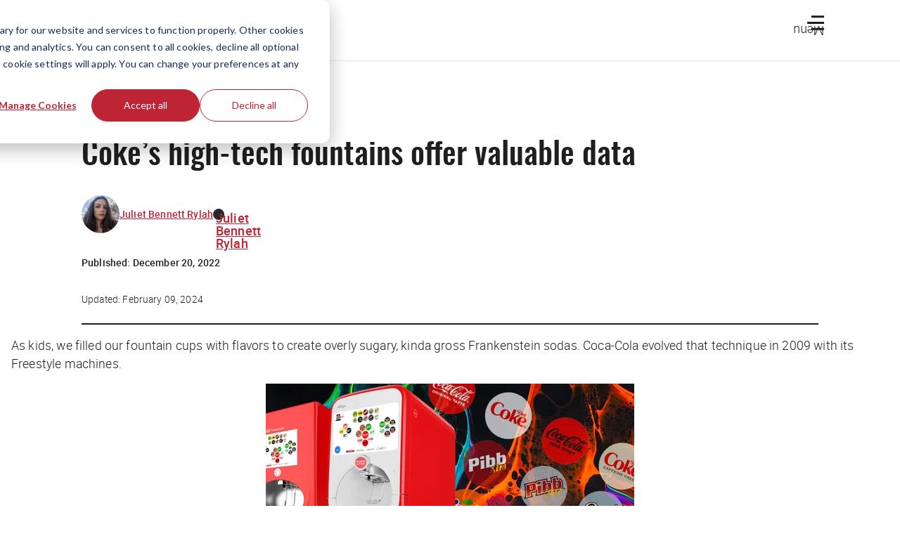

--- FILE ---
content_type: text/html; charset=UTF-8
request_url: https://thehustle.co/12202022-fountain-soda
body_size: 47684
content:
<!doctype html><html lang="en"><head>
    <meta charset="utf-8">
    
    <title>Coke’s high-tech fountains offer valuable data</title>
    <link rel="shortcut icon" href="https://20627419.fs1.hubspotusercontent-na1.net/hubfs/20627419/The%20Hustle/Logos/Hustle_Favicon_White.png">
    <!-- Primary Meta Description for Google Search Results -->
    <meta name="description" content="Coke’s high-tech fountains offer 100+ soda choices and report back valuable data.">

    

    
    

    <link rel="preload" href="https://53.fs1.hubspotusercontent-na1.net/hubfs/53/tools/fonts/LexendDeca-Medium.woff2" as="font" type="font/woff2" crossorigin="anonymous">
    <link rel="preload" href="https://53.fs1.hubspotusercontent-na1.net/hubfs/53/tools/fonts/LexendDeca-SemiBold.woff2" as="font" type="font/woff2" crossorigin="anonymous">
    <link rel="preload" href="https://53.fs1.hubspotusercontent-na1.net/hubfs/53/tools/fonts/LexendDeca-Light.woff2" as="font" type="font/woff2" crossorigin="anonymous">

     

    
    
    
    
    

    <meta name="robots" content="max-image-preview:large">

    

    
    

    

    

    
      

      
      
    

    
      

      
        <meta name="viewport" content="width=device-width, initial-scale=1">

    
    <meta property="og:description" content="Coke’s high-tech fountains offer 100+ soda choices and report back valuable data.">
    <meta property="og:title" content="Coke’s high-tech fountains offer valuable data">
    <meta name="twitter:description" content="Coke’s high-tech fountains offer 100+ soda choices and report back valuable data.">
    <meta name="twitter:title" content="Coke’s high-tech fountains offer valuable data">

    

    
    <style>
a.cta_button{-moz-box-sizing:content-box !important;-webkit-box-sizing:content-box !important;box-sizing:content-box !important;vertical-align:middle}.hs-breadcrumb-menu{list-style-type:none;margin:0px 0px 0px 0px;padding:0px 0px 0px 0px}.hs-breadcrumb-menu-item{float:left;padding:10px 0px 10px 10px}.hs-breadcrumb-menu-divider:before{content:'›';padding-left:10px}.hs-featured-image-link{border:0}.hs-featured-image{float:right;margin:0 0 20px 20px;max-width:50%}@media (max-width: 568px){.hs-featured-image{float:none;margin:0;width:100%;max-width:100%}}.hs-screen-reader-text{clip:rect(1px, 1px, 1px, 1px);height:1px;overflow:hidden;position:absolute !important;width:1px}
</style>

<!-- Component Library (hs-components) Core version: 4.3.6 -->
    <style id="cl-core-css" data-cl-version="4.3.6">*,*::before,*::after{box-sizing:border-box}html{line-height:1.15;text-size-adjust:100%}body{margin:0}main{display:block}h1{font-size:2em;margin:.67em 0}hr{box-sizing:content-box;height:0;overflow:visible}pre{font-family:monospace;font-size:1em}a{background-color:rgba(0,0,0,0)}abbr[title]{border-bottom:none;text-decoration:underline;text-decoration:underline dotted}b,strong{font-weight:bolder}code,kbd,samp{font-family:monospace;font-size:1em}small{font-size:80%}sub,sup{font-size:75%;line-height:0;position:relative;vertical-align:baseline}sub{bottom:-0.25em}sup{top:-0.5em}object,img{max-width:100%;height:auto}button,input,optgroup,select,textarea{font-family:inherit;font-size:100%;line-height:1.15;margin:0}button,input{overflow:visible}button,select{text-transform:none}button,[type=button],[type=reset],[type=submit]{appearance:button}button::-moz-focus-inner,[type=button]::-moz-focus-inner,[type=reset]::-moz-focus-inner,[type=submit]::-moz-focus-inner{border-style:none;padding:0}button:-moz-focusring,[type=button]:-moz-focusring,[type=reset]:-moz-focusring,[type=submit]:-moz-focusring{outline:1px dotted ButtonText}fieldset{border:0;margin:0;padding:0}legend{box-sizing:border-box;color:inherit;display:table;max-width:100%;padding:0;white-space:normal}progress{vertical-align:baseline}textarea{overflow:auto}[type=checkbox],[type=radio]{box-sizing:border-box;padding:0}[type=number]::-webkit-inner-spin-button,[type=number]::-webkit-outer-spin-button{height:auto}[type=search]{appearance:textfield;outline-offset:-2px}[type=search]::-webkit-search-decoration{appearance:none}::-webkit-file-upload-button{appearance:button;font:inherit}details{display:block}summary{display:list-item}template{display:none}[hidden]{display:none}figure{margin:0}blockquote{margin:0}ul,ol{list-style:none;margin:0;padding:0}table{border-collapse:collapse;border-spacing:0;width:100%;max-width:100%}table tr,table th,table td{margin:0;padding:0;border:0}@media(prefers-reduced-motion: reduce){*,::before,::after{animation-delay:-1ms !important;animation-duration:1ms !important;animation-iteration-count:1 !important;background-attachment:initial !important;scroll-behavior:auto !important;transition-duration:1ms !important;transition-delay:0ms !important}}@font-face{font-display:swap;font-family:"HubSpot Sans";font-weight:300 400;src:url("//cdn2.hubspot.net/hubfs/53/assets/hs-components/v4/fonts/hubspot-2025/HubSpotSans-Book.woff2") format("woff2")}@font-face{font-display:swap;font-family:"HubSpot Sans";font-weight:500 600;src:url("//cdn2.hubspot.net/hubfs/53/assets/hs-components/v4/fonts/hubspot-2025/HubSpotSans-Medium.woff2") format("woff2")}@font-face{font-display:swap;font-family:"HubSpot Serif";src:url("//cdn2.hubspot.net/hubfs/53/assets/hs-components/v4/fonts/hubspot-2025/HubSpotSerif-Medium.woff2") format("woff2")}@font-face{font-display:swap;font-family:"Zen Kaku Gothic New";font-weight:300 400;src:url("//cdn2.hubspot.net/hubfs/53/assets/hs-components/v4/fonts/ja/ZenKakuGothicNew-Regular.woff2") format("woff2")}@font-face{font-display:swap;font-family:"Zen Kaku Gothic New";font-weight:500;src:url("//cdn2.hubspot.net/hubfs/53/assets/hs-components/v4/fonts/ja/ZenKakuGothicNew-Medium.woff2") format("woff2")}@font-face{font-display:swap;font-family:"Zen Kaku Gothic New";font-weight:700;src:url("//cdn2.hubspot.net/hubfs/53/assets/hs-components/v4/fonts/ja/ZenKakuGothicNew-Bold.woff2") format("woff2")}:root,[data-cl-brand=hubspot-2025]{--light-theme-accent-fill-01: #cfcccb;--light-theme-accent-fill-02: #fcc6b1;--light-theme-accent-fill-03: #fcc5be;--light-theme-accent-fill-04: #b9cdbe;--light-theme-accent-fill-05: #ece6d9;--light-theme-accent-fill-06: #d7cdfc;--light-theme-accent-fill-07: #b2e9eb;--light-theme-accent-fill-08: #fbdbe9;--light-theme-accent-decoration-01: #9b9897;--light-theme-accent-decoration-02: #ffa581;--light-theme-accent-decoration-03: #ffa499;--light-theme-accent-decoration-04: #9cbaa4;--light-theme-accent-decoration-05: #ccc0a3;--light-theme-accent-decoration-06: #c4b4f7;--light-theme-accent-decoration-07: #97dadc;--light-theme-accent-decoration-08: #fcc3dc;--light-theme-badge-brand-fill-01: #fcc6b1;--light-theme-background-01: #fcfcfa;--light-theme-background-02: #f8f5ee;--light-theme-background-03: #f8f5ee;--light-theme-background-accent-01: #b9cdbe;--light-theme-background-accent-02: #d6c2d9;--light-theme-background-accent-03: #fcc3dc;--light-theme-background-footer-01: #1f1f1f;--light-theme-beta-01: #7d53e9;--light-theme-beta-background-01: #e5e1fa;--light-theme-border-01: #1f1f1f;--light-theme-border-02: rgba(0, 0, 0, 0.4705882353);--light-theme-border-03: rgba(0, 0, 0, 0.1098039216);--light-theme-border-brand-01: #ff4800;--light-theme-border-highlight-01: #2f7579;--light-theme-button-primary-text-color: #ffffff;--light-theme-button-primary-fill-idle: #ff4800;--light-theme-button-primary-fill-hover: #c93700;--light-theme-button-primary-fill-pressed: #9f2800;--light-theme-button-secondary-border: #ff4800;--light-theme-button-secondary-fill-idle: #ffffff;--light-theme-button-secondary-fill-hover: #fcece6;--light-theme-button-secondary-fill-pressed: #fcc6b1;--light-theme-button-tertiary-fill-idle: #1f1f1f;--light-theme-button-tertiary-fill-hover: rgba(0, 0, 0, 0.6196078431);--light-theme-button-tertiary-fill-pressed: rgba(0, 0, 0, 0.4705882353);--light-theme-checkmark-list-icon-brand-fill: #ff4800;--light-theme-container-01: #ffffff;--light-theme-container-02: rgba(255, 255, 255, 0.4588235294);--light-theme-container-03: rgba(255, 255, 255, 0.4);--light-theme-container-inverse-01: #1f1f1f;--light-theme-disabled-01: rgba(0, 0, 0, 0.2);--light-theme-disabled-02: rgba(255, 255, 255, 0.6196078431);--light-theme-disabled-03: rgba(255, 255, 255, 0.4588235294);--light-theme-divider-01: rgba(0, 0, 0, 0.1098039216);--light-theme-error-01: #d9002b;--light-theme-error-background-01: #fcc5be;--light-theme-focus-01: #2f7579;--light-theme-free-01: #2f7579;--light-theme-free-background-01: #ccf4f5;--light-theme-hover-01: rgba(0, 0, 0, 0.0509803922);--light-theme-hover-02: rgba(0, 0, 0, 0.0588235294);--light-theme-hover-03: #cfcccb;--light-theme-hover-brand-01: #c93700;--light-theme-hover-inverse-01: rgba(0, 0, 0, 0.8117647059);--light-theme-hover-link-01: #1f1f1f;--light-theme-hover-link-02: rgba(0, 0, 0, 0.6196078431);--light-theme-hubspot-brand-01: #ff4800;--light-theme-icon-01: #1f1f1f;--light-theme-icon-02: #292929;--light-theme-icon-on-color-01: #ffffff;--light-theme-link-01: #1f1f1f;--light-theme-link-02: #124548;--light-theme-loading-primary-fill-active: #ff4800;--light-theme-loading-primary-fill-inactive: #fcc6b1;--light-theme-loading-secondary-fill-active: rgba(0, 0, 0, 0.2);--light-theme-loading-secondary-fill-inactive: rgba(0, 0, 0, 0.1098039216);--light-theme-neutral-01: #9b9897;--light-theme-neutral-background-01: #cfcccb;--light-theme-number-fill-active: #ff4800;--light-theme-number-fill-inactive: #ffdbc1;--light-theme-number-fill-statistic: #ff4800;--light-theme-overlay-01: rgba(0, 0, 0, 0.8117647059);--light-theme-play-button-fill-idle: #ff4800;--light-theme-play-button-fill-hover: #c93700;--light-theme-play-button-fill-pressed: #ffa766;--light-theme-pressed-01: rgba(0, 0, 0, 0.0588235294);--light-theme-pressed-02: rgba(0, 0, 0, 0.0784313725);--light-theme-pressed-03: #9b9897;--light-theme-pressed-brand-01: #9f2800;--light-theme-pressed-inverse-01: rgba(0, 0, 0, 0.6196078431);--light-theme-pressed-link-01: #1f1f1f;--light-theme-pressed-link-02: rgba(0, 0, 0, 0.6196078431);--light-theme-success-01: #00823a;--light-theme-success-background-01: #bde7cb;--light-theme-text-01: #1f1f1f;--light-theme-text-02: rgba(0, 0, 0, 0.6196078431);--light-theme-text-brand-01: #ff4800;--light-theme-text-link-underline-01: #ff4800;--light-theme-text-on-color-01: #ffffff;--light-theme-text-placeholder-01: rgba(0, 0, 0, 0.4);--light-theme-warning-01: #eeb117;--light-theme-warning-background-01: #fbeece;--dark-theme-accent-fill-01: #000000;--dark-theme-accent-fill-02: #9f2800;--dark-theme-accent-fill-03: #ac0020;--dark-theme-accent-fill-04: #1b582a;--dark-theme-accent-fill-05: #64593e;--dark-theme-accent-fill-06: #5113ba;--dark-theme-accent-fill-07: #1e5b5f;--dark-theme-accent-fill-08: #800051;--dark-theme-accent-decoration-01: #1c1c1c;--dark-theme-accent-decoration-02: #c93700;--dark-theme-accent-decoration-03: #d9002b;--dark-theme-accent-decoration-04: #327142;--dark-theme-accent-decoration-05: #7d7050;--dark-theme-accent-decoration-06: #6431da;--dark-theme-accent-decoration-07: #2f7579;--dark-theme-accent-decoration-08: #a5016a;--dark-theme-badge-brand-fill-01: #c93700;--dark-theme-background-01: #042729;--dark-theme-background-02: #093436;--dark-theme-background-03: #093436;--dark-theme-background-accent-01: #042729;--dark-theme-background-accent-02: #46062b;--dark-theme-background-accent-03: #25155e;--dark-theme-background-footer-01: #1f1f1f;--dark-theme-beta-01: #9778ec;--dark-theme-beta-background-01: #6431da;--dark-theme-border-01: #f8f5ee;--dark-theme-border-02: rgba(255, 255, 255, 0.4);--dark-theme-border-03: rgba(255, 255, 255, 0.0784313725);--dark-theme-border-brand-01: #ff4800;--dark-theme-border-highlight-01: #b9cdbe;--dark-theme-button-primary-text-color: #ffffff;--dark-theme-button-primary-fill-idle: #ff4800;--dark-theme-button-primary-fill-hover: #c93700;--dark-theme-button-primary-fill-pressed: #9f2800;--dark-theme-button-secondary-border: #f8f5ee;--dark-theme-button-secondary-fill-idle: rgba(0, 0, 0, 0.1098039216);--dark-theme-button-secondary-fill-hover: rgba(0, 0, 0, 0.2);--dark-theme-button-secondary-fill-pressed: rgba(0, 0, 0, 0.4);--dark-theme-button-tertiary-fill-idle: #ffffff;--dark-theme-button-tertiary-fill-hover: rgba(255, 255, 255, 0.8117647059);--dark-theme-button-tertiary-fill-pressed: rgba(255, 255, 255, 0.6196078431);--dark-theme-checkmark-list-icon-brand-fill: #ff4800;--dark-theme-container-01: #042729;--dark-theme-container-02: rgba(0, 0, 0, 0.168627451);--dark-theme-container-03: rgba(0, 0, 0, 0.4);--dark-theme-container-inverse-01: #ffffff;--dark-theme-disabled-01: rgba(255, 255, 255, 0.168627451);--dark-theme-disabled-02: rgba(255, 255, 255, 0.0588235294);--dark-theme-disabled-03: rgba(255, 255, 255, 0.0784313725);--dark-theme-divider-01: rgba(255, 255, 255, 0.0784313725);--dark-theme-error-01: #ff7b70;--dark-theme-error-background-01: #d9002b;--dark-theme-focus-01: #7aa485;--dark-theme-free-01: #459195;--dark-theme-free-background-01: #2f7579;--dark-theme-hover-01: rgba(255, 255, 255, 0.0509803922);--dark-theme-hover-02: rgba(255, 255, 255, 0.0588235294);--dark-theme-hover-03: rgba(255, 255, 255, 0.0784313725);--dark-theme-hover-brand-01: #ff7d4c;--dark-theme-hover-inverse-01: rgba(255, 255, 255, 0.8117647059);--dark-theme-hover-link-01: #f8f5ee;--dark-theme-hover-link-02: rgba(255, 255, 255, 0.6196078431);--dark-theme-hubspot-brand-01: #ff4800;--dark-theme-icon-01: #f8f5ee;--dark-theme-icon-02: #b6b1af;--dark-theme-icon-on-color-01: #1f1f1f;--dark-theme-link-01: #f8f5ee;--dark-theme-link-02: #eef4f0;--dark-theme-loading-primary-fill-active: #ff4800;--dark-theme-loading-primary-fill-inactive: #fcc6b1;--dark-theme-loading-secondary-fill-active: #f8f5ee;--dark-theme-loading-secondary-fill-inactive: rgba(255, 255, 255, 0.4);--dark-theme-neutral-01: #4d4c4c;--dark-theme-neutral-background-01: #141414;--dark-theme-number-fill-active: #ff4800;--dark-theme-number-fill-inactive: #ffdbc1;--dark-theme-number-fill-statistic: #ff4800;--dark-theme-overlay-01: rgba(0, 0, 0, 0.8117647059);--dark-theme-play-button-fill-idle: #ff4800;--dark-theme-play-button-fill-hover: #c93700;--dark-theme-play-button-fill-pressed: #9f2800;--dark-theme-pressed-01: rgba(255, 255, 255, 0.0588235294);--dark-theme-pressed-02: rgba(255, 255, 255, 0.0784313725);--dark-theme-pressed-03: rgba(255, 255, 255, 0.1098039216);--dark-theme-pressed-brand-01: #ffa581;--dark-theme-pressed-inverse-01: rgba(255, 255, 255, 0.6196078431);--dark-theme-pressed-link-01: #f8f5ee;--dark-theme-pressed-link-02: rgba(255, 255, 255, 0.6196078431);--dark-theme-success-01: #3cb769;--dark-theme-success-background-01: #00823a;--dark-theme-text-01: #f8f5ee;--dark-theme-text-02: rgba(255, 255, 255, 0.6196078431);--dark-theme-text-brand-01: #f8f5ee;--dark-theme-text-link-underline-01: #ff4800;--dark-theme-text-on-color-01: #1f1f1f;--dark-theme-text-placeholder-01: rgba(255, 255, 255, 0.4);--dark-theme-warning-01: #d39913;--dark-theme-warning-background-01: #956309}:root,[data-cl-brand=hubspot-2025],:root [data-cl-theme=light],[data-cl-brand=hubspot-2025] [data-cl-theme=light],:root [data-background=white],[data-cl-brand=hubspot-2025] [data-background=white],:root [data-background=off-white],[data-cl-brand=hubspot-2025] [data-background=off-white],:root .-white,[data-cl-brand=hubspot-2025] .-white,:root .-light,[data-cl-brand=hubspot-2025] .-light{--cl-color-accent-fill-01: var(--light-theme-accent-fill-01);--cl-color-accent-fill-02: var(--light-theme-accent-fill-02);--cl-color-accent-fill-03: var(--light-theme-accent-fill-03);--cl-color-accent-fill-04: var(--light-theme-accent-fill-04);--cl-color-accent-fill-05: var(--light-theme-accent-fill-05);--cl-color-accent-fill-06: var(--light-theme-accent-fill-06);--cl-color-accent-fill-07: var(--light-theme-accent-fill-07);--cl-color-accent-fill-08: var(--light-theme-accent-fill-08);--cl-color-accent-decoration-01: var(--light-theme-accent-decoration-01);--cl-color-accent-decoration-02: var(--light-theme-accent-decoration-02);--cl-color-accent-decoration-03: var(--light-theme-accent-decoration-03);--cl-color-accent-decoration-04: var(--light-theme-accent-decoration-04);--cl-color-accent-decoration-05: var(--light-theme-accent-decoration-05);--cl-color-accent-decoration-06: var(--light-theme-accent-decoration-06);--cl-color-accent-decoration-07: var(--light-theme-accent-decoration-07);--cl-color-accent-decoration-08: var(--light-theme-accent-decoration-08);--cl-color-badge-brand-fill-01: var(--light-theme-badge-brand-fill-01);--cl-color-background-01: var(--light-theme-background-01);--cl-color-background-02: var(--light-theme-background-02);--cl-color-background-03: var(--light-theme-background-03);--cl-color-background-accent-01: var(--light-theme-background-accent-01);--cl-color-background-accent-02: var(--light-theme-background-accent-02);--cl-color-background-accent-03: var(--light-theme-background-accent-03);--cl-color-background-footer-01: var(--light-theme-background-footer-01);--cl-color-beta-01: var(--light-theme-beta-01);--cl-color-beta-background-01: var(--light-theme-beta-background-01);--cl-color-border-01: var(--light-theme-border-01);--cl-color-border-02: var(--light-theme-border-02);--cl-color-border-03: var(--light-theme-border-03);--cl-color-border-brand-01: var(--light-theme-border-brand-01);--cl-color-border-highlight-01: var(--light-theme-border-highlight-01);--cl-color-button-primary-text-color: var(--light-theme-button-primary-text-color);--cl-color-button-primary-fill-idle: var(--light-theme-button-primary-fill-idle);--cl-color-button-primary-fill-hover: var(--light-theme-button-primary-fill-hover);--cl-color-button-primary-fill-pressed: var(--light-theme-button-primary-fill-pressed);--cl-color-button-secondary-border: var(--light-theme-button-secondary-border);--cl-color-button-secondary-fill-idle: var(--light-theme-button-secondary-fill-idle);--cl-color-button-secondary-fill-hover: var(--light-theme-button-secondary-fill-hover);--cl-color-button-secondary-fill-pressed: var(--light-theme-button-secondary-fill-pressed);--cl-color-button-tertiary-fill-idle: var(--light-theme-button-tertiary-fill-idle);--cl-color-button-tertiary-fill-hover: var(--light-theme-button-tertiary-fill-hover);--cl-color-button-tertiary-fill-pressed: var(--light-theme-button-tertiary-fill-pressed);--cl-color-checkmark-list-icon-brand-fill: var(--light-theme-checkmark-list-icon-brand-fill);--cl-color-container-01: var(--light-theme-container-01);--cl-color-container-02: var(--light-theme-container-02);--cl-color-container-03: var(--light-theme-container-03);--cl-color-container-inverse-01: var(--light-theme-container-inverse-01);--cl-color-disabled-01: var(--light-theme-disabled-01);--cl-color-disabled-02: var(--light-theme-disabled-02);--cl-color-disabled-03: var(--light-theme-disabled-03);--cl-color-divider-01: var(--light-theme-divider-01);--cl-color-error-01: var(--light-theme-error-01);--cl-color-error-background-01: var(--light-theme-error-background-01);--cl-color-focus-01: var(--light-theme-focus-01);--cl-color-free-01: var(--light-theme-free-01);--cl-color-free-background-01: var(--light-theme-free-background-01);--cl-color-hover-01: var(--light-theme-hover-01);--cl-color-hover-02: var(--light-theme-hover-02);--cl-color-hover-03: var(--light-theme-hover-03);--cl-color-hover-brand-01: var(--light-theme-hover-brand-01);--cl-color-hover-inverse-01: var(--light-theme-hover-inverse-01);--cl-color-hover-link-01: var(--light-theme-hover-link-01);--cl-color-hover-link-02: var(--light-theme-hover-link-02);--cl-color-hubspot-brand-01: var(--light-theme-hubspot-brand-01);--cl-color-icon-01: var(--light-theme-icon-01);--cl-color-icon-02: var(--light-theme-icon-02);--cl-color-icon-on-color-01: var(--light-theme-icon-on-color-01);--cl-color-link-01: var(--light-theme-link-01);--cl-color-link-02: var(--light-theme-link-02);--cl-color-loading-primary-fill-active: var(--light-theme-loading-primary-fill-active);--cl-color-loading-primary-fill-inactive: var(--light-theme-loading-primary-fill-inactive);--cl-color-loading-secondary-fill-active: var(--light-theme-loading-secondary-fill-active);--cl-color-loading-secondary-fill-inactive: var(--light-theme-loading-secondary-fill-inactive);--cl-color-neutral-01: var(--light-theme-neutral-01);--cl-color-neutral-background-01: var(--light-theme-neutral-background-01);--cl-color-number-fill-active: var(--light-theme-number-fill-active);--cl-color-number-fill-inactive: var(--light-theme-number-fill-inactive);--cl-color-number-fill-statistic: var(--light-theme-number-fill-statistic);--cl-color-overlay-01: var(--light-theme-overlay-01);--cl-color-play-button-fill-idle: var(--light-theme-play-button-fill-idle);--cl-color-play-button-fill-hover: var(--light-theme-play-button-fill-hover);--cl-color-play-button-fill-pressed: var(--light-theme-play-button-fill-pressed);--cl-color-pressed-01: var(--light-theme-pressed-01);--cl-color-pressed-02: var(--light-theme-pressed-02);--cl-color-pressed-03: var(--light-theme-pressed-03);--cl-color-pressed-brand-01: var(--light-theme-pressed-brand-01);--cl-color-pressed-inverse-01: var(--light-theme-pressed-inverse-01);--cl-color-pressed-link-01: var(--light-theme-pressed-link-01);--cl-color-pressed-link-02: var(--light-theme-pressed-link-02);--cl-color-success-01: var(--light-theme-success-01);--cl-color-success-background-01: var(--light-theme-success-background-01);--cl-color-text-01: var(--light-theme-text-01);--cl-color-text-02: var(--light-theme-text-02);--cl-color-text-brand-01: var(--light-theme-text-brand-01);--cl-color-text-link-underline-01: var(--light-theme-text-link-underline-01);--cl-color-text-on-color-01: var(--light-theme-text-on-color-01);--cl-color-text-placeholder-01: var(--light-theme-text-placeholder-01);--cl-color-warning-01: var(--light-theme-warning-01);--cl-color-warning-background-01: var(--light-theme-warning-background-01)}:root [data-cl-theme=dark],[data-cl-brand=hubspot-2025] [data-cl-theme=dark],[data-cl-theme=dark]:root,[data-cl-theme=dark][data-cl-brand=hubspot-2025],:root [data-background=dark],[data-cl-brand=hubspot-2025] [data-background=dark],:root .-dark,[data-cl-brand=hubspot-2025] .-dark{--cl-color-accent-fill-01: var(--dark-theme-accent-fill-01);--cl-color-accent-fill-02: var(--dark-theme-accent-fill-02);--cl-color-accent-fill-03: var(--dark-theme-accent-fill-03);--cl-color-accent-fill-04: var(--dark-theme-accent-fill-04);--cl-color-accent-fill-05: var(--dark-theme-accent-fill-05);--cl-color-accent-fill-06: var(--dark-theme-accent-fill-06);--cl-color-accent-fill-07: var(--dark-theme-accent-fill-07);--cl-color-accent-fill-08: var(--dark-theme-accent-fill-08);--cl-color-accent-decoration-01: var(--dark-theme-accent-decoration-01);--cl-color-accent-decoration-02: var(--dark-theme-accent-decoration-02);--cl-color-accent-decoration-03: var(--dark-theme-accent-decoration-03);--cl-color-accent-decoration-04: var(--dark-theme-accent-decoration-04);--cl-color-accent-decoration-05: var(--dark-theme-accent-decoration-05);--cl-color-accent-decoration-06: var(--dark-theme-accent-decoration-06);--cl-color-accent-decoration-07: var(--dark-theme-accent-decoration-07);--cl-color-accent-decoration-08: var(--dark-theme-accent-decoration-08);--cl-color-badge-brand-fill-01: var(--dark-theme-badge-brand-fill-01);--cl-color-background-01: var(--dark-theme-background-01);--cl-color-background-02: var(--dark-theme-background-02);--cl-color-background-03: var(--dark-theme-background-03);--cl-color-background-accent-01: var(--dark-theme-background-accent-01);--cl-color-background-accent-02: var(--dark-theme-background-accent-02);--cl-color-background-accent-03: var(--dark-theme-background-accent-03);--cl-color-background-footer-01: var(--dark-theme-background-footer-01);--cl-color-beta-01: var(--dark-theme-beta-01);--cl-color-beta-background-01: var(--dark-theme-beta-background-01);--cl-color-border-01: var(--dark-theme-border-01);--cl-color-border-02: var(--dark-theme-border-02);--cl-color-border-03: var(--dark-theme-border-03);--cl-color-border-brand-01: var(--dark-theme-border-brand-01);--cl-color-border-highlight-01: var(--dark-theme-border-highlight-01);--cl-color-button-primary-text-color: var(--dark-theme-button-primary-text-color);--cl-color-button-primary-fill-idle: var(--dark-theme-button-primary-fill-idle);--cl-color-button-primary-fill-hover: var(--dark-theme-button-primary-fill-hover);--cl-color-button-primary-fill-pressed: var(--dark-theme-button-primary-fill-pressed);--cl-color-button-secondary-border: var(--dark-theme-button-secondary-border);--cl-color-button-secondary-fill-idle: var(--dark-theme-button-secondary-fill-idle);--cl-color-button-secondary-fill-hover: var(--dark-theme-button-secondary-fill-hover);--cl-color-button-secondary-fill-pressed: var(--dark-theme-button-secondary-fill-pressed);--cl-color-button-tertiary-fill-idle: var(--dark-theme-button-tertiary-fill-idle);--cl-color-button-tertiary-fill-hover: var(--dark-theme-button-tertiary-fill-hover);--cl-color-button-tertiary-fill-pressed: var(--dark-theme-button-tertiary-fill-pressed);--cl-color-checkmark-list-icon-brand-fill: var(--dark-theme-checkmark-list-icon-brand-fill);--cl-color-container-01: var(--dark-theme-container-01);--cl-color-container-02: var(--dark-theme-container-02);--cl-color-container-03: var(--dark-theme-container-03);--cl-color-container-inverse-01: var(--dark-theme-container-inverse-01);--cl-color-disabled-01: var(--dark-theme-disabled-01);--cl-color-disabled-02: var(--dark-theme-disabled-02);--cl-color-disabled-03: var(--dark-theme-disabled-03);--cl-color-divider-01: var(--dark-theme-divider-01);--cl-color-error-01: var(--dark-theme-error-01);--cl-color-error-background-01: var(--dark-theme-error-background-01);--cl-color-focus-01: var(--dark-theme-focus-01);--cl-color-free-01: var(--dark-theme-free-01);--cl-color-free-background-01: var(--dark-theme-free-background-01);--cl-color-hover-01: var(--dark-theme-hover-01);--cl-color-hover-02: var(--dark-theme-hover-02);--cl-color-hover-03: var(--dark-theme-hover-03);--cl-color-hover-brand-01: var(--dark-theme-hover-brand-01);--cl-color-hover-inverse-01: var(--dark-theme-hover-inverse-01);--cl-color-hover-link-01: var(--dark-theme-hover-link-01);--cl-color-hover-link-02: var(--dark-theme-hover-link-02);--cl-color-hubspot-brand-01: var(--dark-theme-hubspot-brand-01);--cl-color-icon-01: var(--dark-theme-icon-01);--cl-color-icon-02: var(--dark-theme-icon-02);--cl-color-icon-on-color-01: var(--dark-theme-icon-on-color-01);--cl-color-link-01: var(--dark-theme-link-01);--cl-color-link-02: var(--dark-theme-link-02);--cl-color-loading-primary-fill-active: var(--dark-theme-loading-primary-fill-active);--cl-color-loading-primary-fill-inactive: var(--dark-theme-loading-primary-fill-inactive);--cl-color-loading-secondary-fill-active: var(--dark-theme-loading-secondary-fill-active);--cl-color-loading-secondary-fill-inactive: var(--dark-theme-loading-secondary-fill-inactive);--cl-color-neutral-01: var(--dark-theme-neutral-01);--cl-color-neutral-background-01: var(--dark-theme-neutral-background-01);--cl-color-number-fill-active: var(--dark-theme-number-fill-active);--cl-color-number-fill-inactive: var(--dark-theme-number-fill-inactive);--cl-color-number-fill-statistic: var(--dark-theme-number-fill-statistic);--cl-color-overlay-01: var(--dark-theme-overlay-01);--cl-color-play-button-fill-idle: var(--dark-theme-play-button-fill-idle);--cl-color-play-button-fill-hover: var(--dark-theme-play-button-fill-hover);--cl-color-play-button-fill-pressed: var(--dark-theme-play-button-fill-pressed);--cl-color-pressed-01: var(--dark-theme-pressed-01);--cl-color-pressed-02: var(--dark-theme-pressed-02);--cl-color-pressed-03: var(--dark-theme-pressed-03);--cl-color-pressed-brand-01: var(--dark-theme-pressed-brand-01);--cl-color-pressed-inverse-01: var(--dark-theme-pressed-inverse-01);--cl-color-pressed-link-01: var(--dark-theme-pressed-link-01);--cl-color-pressed-link-02: var(--dark-theme-pressed-link-02);--cl-color-success-01: var(--dark-theme-success-01);--cl-color-success-background-01: var(--dark-theme-success-background-01);--cl-color-text-01: var(--dark-theme-text-01);--cl-color-text-02: var(--dark-theme-text-02);--cl-color-text-brand-01: var(--dark-theme-text-brand-01);--cl-color-text-link-underline-01: var(--dark-theme-text-link-underline-01);--cl-color-text-on-color-01: var(--dark-theme-text-on-color-01);--cl-color-text-placeholder-01: var(--dark-theme-text-placeholder-01);--cl-color-warning-01: var(--dark-theme-warning-01);--cl-color-warning-background-01: var(--dark-theme-warning-background-01)}:root,[data-cl-brand=hubspot-2025]{--cl-font-family: 'HubSpot Sans', sans-serif;--cl-font-family-display: 'HubSpot Serif', serif;--cl-font-family-heading: var(--cl-font-family-display);--cl-font-size-small: 0.875rem;--cl-font-size-medium: 1rem;--cl-font-size-large: 1.125rem;--cl-font-size-micro: 0.75rem;--cl-font-size-blockquote: 1.125rem;--cl-font-size-display-01: 2.5rem;--cl-font-size-display-01-small: 2.5rem;--cl-font-size-display-02: 2rem;--cl-font-size-display-02-small: 2rem;--cl-font-size-display-03: 1.5rem;--cl-font-size-display-03-small: 1.5rem;--cl-font-size-h1: 2.5rem;--cl-font-size-h1-small: 2.5rem;--cl-font-size-h2: 2rem;--cl-font-size-h2-small: 2rem;--cl-font-size-h3: 1.5rem;--cl-font-size-h4: 1.375rem;--cl-font-size-h5: 1.125rem;--cl-font-size-h6: 1rem;--cl-font-size-input-label: var(--cl-font-size-small);--cl-font-size-microcopy: var(--cl-font-size-micro);--cl-font-size-microheading: var(--cl-font-size-small);--cl-font-size-p-large: var(--cl-font-size-large);--cl-font-size-p-medium: var(--cl-font-size-medium);--cl-font-size-p-small: var(--cl-font-size-small);--cl-font-weight-light: 300;--cl-font-weight-medium: 500;--cl-font-weight-demi-bold: 500;--cl-font-weight-blockquote: var(--cl-font-weight-light);--cl-font-weight-display-01: var(--cl-font-weight-medium);--cl-font-weight-display-01-small: var(--cl-font-weight-medium);--cl-font-weight-display-02: var(--cl-font-weight-medium);--cl-font-weight-display-02-small: var(--cl-font-weight-medium);--cl-font-weight-display-03: var(--cl-font-weight-medium);--cl-font-weight-display-03-small: var(--cl-font-weight-medium);--cl-font-weight-h1: var(--cl-font-weight-demi-bold);--cl-font-weight-h1-small: var(--cl-font-weight-demi-bold);--cl-font-weight-h2: var(--cl-font-weight-demi-bold);--cl-font-weight-h2-small: var(--cl-font-weight-demi-bold);--cl-font-weight-h3: var(--cl-font-weight-medium);--cl-font-weight-h4: var(--cl-font-weight-medium);--cl-font-weight-h5: var(--cl-font-weight-medium);--cl-font-weight-h6: var(--cl-font-weight-medium);--cl-font-weight-input-label: var(--cl-font-weight-medium);--cl-font-weight-microcopy: var(--cl-font-weight-medium);--cl-font-weight-microheading: var(--cl-font-weight-medium);--cl-font-weight-p-large: var(--cl-font-weight-light);--cl-font-weight-p-medium: var(--cl-font-weight-light);--cl-font-weight-p-small: var(--cl-font-weight-light);--cl-font-weight-p-link: var(--cl-font-weight-medium);--cl-line-height-small: 1.57142857;--cl-line-height-medium: 1.75;--cl-line-height-large: 1.77777778;--cl-line-height-blockquote: 1.78;--cl-line-height-display-01: 1.04545455;--cl-line-height-display-01-small: 1.04545455;--cl-line-height-display-02: 1.125;--cl-line-height-display-02-small: 1.125;--cl-line-height-display-03: 1.41666667;--cl-line-height-display-03-small: 1.41666667;--cl-line-height-h1: 1.04545455;--cl-line-height-h1-small: 1.04545455;--cl-line-height-h2: 1.125;--cl-line-height-h2-small: 1.125;--cl-line-height-h3: 1.41666667;--cl-line-height-h4: 1.45454545;--cl-line-height-h5: 1.55555556;--cl-line-height-h6: 1.75;--cl-line-height-input-label: var(--cl-line-height-small);--cl-line-height-microcopy: 1.66666667;--cl-line-height-microheading: 1.57142857;--cl-line-height-p-large: var(--cl-line-height-large);--cl-line-height-p-medium: var(--cl-line-height-medium);--cl-line-height-p-small: var(--cl-line-height-small);--cl-text-margin-large: 1.5rem;--cl-text-margin-medium: 1rem;--cl-text-margin-small: 0.5rem;--cl-border-width-medium: 1px;--cl-border-width-heavy: 2px;--cl-border-radius-small: 4px;--cl-border-radius-medium: 8px;--cl-border-radius-container: 16px;--cl-border-radius-container-small: 8px;--cl-border-radius-container-medium: 16px;--cl-border-radius-input: 4px;--cl-text-link-underline-thickness: 2px;--cl-text-link-underline-offset: 6px}@media(width >= 900px){:root,[data-cl-brand=hubspot-2025]{--cl-font-size-display-01: 3rem;--cl-font-size-display-02: 2.5rem;--cl-font-size-display-03: 1.5rem;--cl-font-size-h1: 3rem;--cl-font-size-h2: 2.5rem;--cl-font-weight-h1: var(--cl-font-weight-medium);--cl-line-height-display-01: 1.15384615;--cl-line-height-display-02: 1.1;--cl-line-height-display-03: 1.41666667;--cl-line-height-h1: 1.15384615;--cl-line-height-h2: 1.1}}:root,.-light,.-white,.-dark{--cl-anchor-text-decoration: underline;--cl-anchor-color-dark: var(--dark-theme-link-01);--cl-anchor-hover-color-dark: var(--dark-theme-hover-link-01)}:root,[data-cl-brand],[data-cl-theme],[data-background=white],[data-background=off-white],[data-background=dark],.-white,.-dark,.-light{--cl-anchor-color: var(--cl-color-link-01);--cl-anchor-hover-color: var(--cl-color-hover-link-01);--cl-anchor-pressed-color: var(--cl-color-pressed-link-01);--cl-text-color: var(--cl-color-text-01)}:root,[data-cl-brand],[data-cl-theme]{color:var(--cl-text-color)}body,[data-cl-background]{background:var(--cl-background, var(--cl-color-background-01))}[data-cl-background=background-01]{--cl-background: var(--cl-color-background-01)}[data-cl-background=background-02]{--cl-background: var(--cl-color-background-02)}[data-cl-background=background-03]{--cl-background: var(--cl-color-background-03)}[data-cl-background=background-accent-01]{--cl-background: var(--cl-color-background-accent-01)}[data-cl-background=background-accent-02]{--cl-background: var(--cl-color-background-accent-02)}[data-cl-background=background-accent-03]{--cl-background: var(--cl-color-background-accent-03)}[data-cl-background=background-footer-01]{--cl-background: var(--cl-color-background-footer-01)}[data-cl-brand=hubspot-2022] [data-cl-brand-hide=hubspot-2022]{display:none !important}[data-cl-brand-show=hubspot-2022]:not([data-cl-brand=hubspot-2022] [data-cl-brand-show=hubspot-2022]){display:none !important}[data-cl-brand=hubspot-2025] [data-cl-brand-hide=hubspot-2025]{display:none !important}[data-cl-brand-show=hubspot-2025]:not([data-cl-brand=hubspot-2025] [data-cl-brand-show=hubspot-2025]){display:none !important}[data-cl-brand=hustle-2024] [data-cl-brand-hide=hustle-2024]{display:none !important}[data-cl-brand-show=hustle-2024]:not([data-cl-brand=hustle-2024] [data-cl-brand-show=hustle-2024]){display:none !important}[data-cl-brand=grow-2025] [data-cl-brand-hide=grow-2025]{display:none !important}[data-cl-brand-show=grow-2025]:not([data-cl-brand=grow-2025] [data-cl-brand-show=grow-2025]){display:none !important}[data-cl-brand=masters-in-marketing-2025] [data-cl-brand-hide=masters-in-marketing-2025]{display:none !important}[data-cl-brand-show=masters-in-marketing-2025]:not([data-cl-brand=masters-in-marketing-2025] [data-cl-brand-show=masters-in-marketing-2025]){display:none !important}[data-cl-brand=next-waves-2025] [data-cl-brand-hide=next-waves-2025]{display:none !important}[data-cl-brand-show=next-waves-2025]:not([data-cl-brand=next-waves-2025] [data-cl-brand-show=next-waves-2025]){display:none !important}[data-cl-brand=marketing-against-the-grain-2025] [data-cl-brand-hide=marketing-against-the-grain-2025]{display:none !important}[data-cl-brand-show=marketing-against-the-grain-2025]:not([data-cl-brand=marketing-against-the-grain-2025] [data-cl-brand-show=marketing-against-the-grain-2025]){display:none !important}[data-cl-brand=my-first-million] [data-cl-brand-hide=my-first-million]{display:none !important}[data-cl-brand-show=my-first-million]:not([data-cl-brand=my-first-million] [data-cl-brand-show=my-first-million]){display:none !important}[data-cl-brand=mindstream] [data-cl-brand-hide=mindstream]{display:none !important}[data-cl-brand-show=mindstream]:not([data-cl-brand=mindstream] [data-cl-brand-show=mindstream]){display:none !important}.visually-hidden:not(:focus,:active){border:0;clip:rect(0, 0, 0, 0);height:1px;overflow:hidden;padding:0;position:absolute;white-space:nowrap;width:1px}:root{--cl-section-background: inherit;--cl-section-content-max-width: 1080px;--cl-section-gutter: 16px}.cl-section{position:relative;container-type:inline-size;container-name:cl-section;background:var(--cl-section-background);color:var(--cl-color-text-01)}.cl-section.-background-01{--cl-section-background: var(--cl-color-background-01)}.cl-section.-background-02{--cl-section-background: var(--cl-color-background-02)}.cl-section.-background-03{--cl-section-background: var(--cl-color-background-03)}.cl-section.-padding-top-none{--cl-section-padding-top: 0;--cl-section-padding-top-desktop: 0}.cl-section.-padding-bottom-none{--cl-section-padding-bottom: 0;--cl-section-padding-bottom-desktop: 0}.cl-section.-padding-top-extra-small{--cl-section-padding-top: 16px;--cl-section-padding-top-desktop: 24px}.cl-section.-padding-bottom-extra-small{--cl-section-padding-bottom: 16px;--cl-section-padding-bottom-desktop: 24px}.cl-section.-padding-top-small{--cl-section-padding-top: 24px;--cl-section-padding-top-desktop: 40px}.cl-section.-padding-bottom-small{--cl-section-padding-bottom: 24px;--cl-section-padding-bottom-desktop: 40px}.cl-section.-padding-top-medium{--cl-section-padding-top: 40px;--cl-section-padding-top-desktop: 64px}.cl-section.-padding-bottom-medium{--cl-section-padding-bottom: 40px;--cl-section-padding-bottom-desktop: 64px}.cl-section.-padding-top-large{--cl-section-padding-top: 64px;--cl-section-padding-top-desktop: 96px}.cl-section.-padding-bottom-large{--cl-section-padding-bottom: 64px;--cl-section-padding-bottom-desktop: 96px}.cl-section-content{max-width:min(100% - var(--cl-section-gutter)*2,var(--cl-section-content-max-width));margin-inline:auto;padding-block:var(--cl-section-padding-top, 0) var(--cl-section-padding-bottom, 0)}@container cl-section (width >= 600px){.cl-section-content{padding-block:var(--cl-section-padding-top-desktop, 0) var(--cl-section-padding-bottom-desktop, 0)}}.cl-section-content .cl-section-content{max-width:none;margin-inline:0}.cl-grid{--cl-grid-column-gap: 1rem;display:grid;column-gap:var(--cl-grid-column-gap);row-gap:var(--cl-grid-row-gap, initial);grid-template-columns:repeat(var(--cl-grid-column-count-phone, 4), minmax(0, 1fr));grid-template-areas:var(--cl-grid-template-areas-phone, none)}@media(width >= 600px){.cl-grid{--cl-grid-column-gap: 1.5rem}}@container (width >= 600px){.cl-grid{grid-template-columns:repeat(var(--cl-grid-column-count-tablet, 8), minmax(0, 1fr));grid-template-areas:var(--cl-grid-template-areas-tablet, none)}}@media(width >= 1080px){.cl-grid{--cl-grid-column-gap: 1.75rem}}@container (width >= 1080px){.cl-grid{grid-template-columns:repeat(var(--cl-grid-column-count-desktop, 12), minmax(0, 1fr));grid-template-areas:var(--cl-grid-template-areas-desktop, none)}}.cl-grid>.cl-grid{grid-template-columns:subgrid}.cl-page-width{width:100%;max-width:1080px;margin:0 auto}a:focus-visible{outline-offset:2px;outline:2px solid var(--cl-color-focus-01)}:root,[data-cl-brand]{--cl-anchor-font-weight: var(--cl-font-weight-p-link)}p.-large,.-large.cl-p{--cl-text-font-size: var(--cl-font-size-p-large);--cl-text-font-weight: var(--cl-font-weight-p-large);--cl-text-line-height: var(--cl-line-height-p-large);--cl-text-letter-spacing: var(--cl-letter-spacing-p-large, normal)}p.-medium,.-medium.cl-p,:root,[data-cl-brand]{--cl-text-font-size: var(--cl-font-size-p-medium);--cl-text-font-weight: var(--cl-font-weight-p-medium);--cl-text-line-height: var(--cl-line-height-p-medium);--cl-text-letter-spacing: var(--cl-letter-spacing-p-medium, normal)}p.-small,.-small.cl-p{--cl-text-font-size: var(--cl-font-size-p-small);--cl-text-font-weight: var(--cl-font-weight-p-small);--cl-text-line-height: var(--cl-line-height-p-small);--cl-text-letter-spacing: var(--cl-letter-spacing-p-small, normal)}body,[data-cl-brand],p,.cl-p{font-size:var(--cl-text-font-size);font-weight:var(--cl-text-font-weight);line-height:var(--cl-text-line-height);letter-spacing:var(--cl-text-letter-spacing, normal)}body,[data-cl-brand]{color:var(--cl-text-color)}body,[data-cl-brand],body [lang],[data-cl-brand] [lang]{font-family:var(--cl-font-family, "HubSpot Sans", sans-serif);-webkit-font-smoothing:antialiased;-moz-osx-font-smoothing:grayscale}html[lang=ja] body,html[lang=ja] [data-cl-brand],body [lang=ja],[data-cl-brand] [lang=ja]{--cl-font-family: 'Zen Kaku Gothic New', sans-serif !important;--cl-font-family-display: 'Zen Kaku Gothic New', sans-serif !important;--cl-font-family-heading: 'Zen Kaku Gothic New', sans-serif !important;font-family:"Zen Kaku Gothic New",sans-serif !important;-webkit-font-smoothing:auto;-moz-osx-font-smoothing:auto}h1.-secondary,h1.-display,.h1.-secondary,.h1.-display,.cl-h1.-secondary,.cl-h1.-display{font-family:var(--cl-font-family-display, "HubSpot Serif", serif);font-size:var(--cl-font-size-display-01);font-weight:var(--cl-font-weight-display-01);line-height:var(--cl-line-height-display-01);letter-spacing:var(--cl-letter-spacing-display-01, normal)}h2.-secondary,h2.-display,.h2.-secondary,.h2.-display,.cl-h2.-secondary,.cl-h2.-display,h1.-secondary-small,h1.-display-small,.h1.-secondary-small,.h1.-display-small,.cl-h1.-secondary-small,.cl-h1.-display-small{font-family:var(--cl-font-family-display, "HubSpot Serif", serif);font-size:var(--cl-font-size-display-02);font-weight:var(--cl-font-weight-display-02);line-height:var(--cl-line-height-display-02);letter-spacing:var(--cl-letter-spacing-display-02, normal)}h3.-display,.h3.-display,.cl-h3.-display{font-family:var(--cl-font-family-display, "HubSpot Serif", serif);font-size:var(--cl-font-size-display-03);font-weight:var(--cl-font-weight-display-03);line-height:var(--cl-line-height-display-03);letter-spacing:var(--cl-letter-spacing-display-03, normal)}h1,.h1,.cl-h1{--cl-anchor-font-weight: inherit;font-family:var(--cl-font-family-heading, inherit);font-size:var(--cl-font-size-h1);font-weight:var(--cl-font-weight-h1);line-height:var(--cl-line-height-h1);letter-spacing:var(--cl-letter-spacing-h1, normal)}h1.-small,.h1.-small,.cl-h1.-small{--cl-anchor-font-weight: inherit;font-family:var(--cl-font-family-heading, inherit);font-size:var(--cl-font-size-h1-small);font-weight:var(--cl-font-weight-h1-small);line-height:var(--cl-line-height-h1-small);letter-spacing:var(--cl-letter-spacing-h1-small, normal)}h2,.h2,.cl-h2{--cl-anchor-font-weight: inherit;font-family:var(--cl-font-family-heading, inherit);font-size:var(--cl-font-size-h2);font-weight:var(--cl-font-weight-h2);line-height:var(--cl-line-height-h2);letter-spacing:var(--cl-letter-spacing-h2, normal)}h3,.h3,.cl-h3{font-family:var(--cl-font-family, inherit);font-size:var(--cl-font-size-h3);font-weight:var(--cl-font-weight-h3);line-height:var(--cl-line-height-h3);letter-spacing:var(--cl-letter-spacing-h3, normal)}h4,.h4,.cl-h4{font-family:var(--cl-font-family, inherit);font-size:var(--cl-font-size-h4);font-weight:var(--cl-font-weight-h4);line-height:var(--cl-line-height-h4);letter-spacing:var(--cl-letter-spacing-h4, normal)}h5,.h5,.cl-h5{--cl-anchor-font-weight: inherit;font-family:var(--cl-font-family, inherit);font-size:var(--cl-font-size-h5);font-weight:var(--cl-font-weight-h5);line-height:var(--cl-line-height-h5);letter-spacing:var(--cl-letter-spacing-h5, normal)}h6,.h6,.cl-h6{font-family:var(--cl-font-family, inherit);font-size:var(--cl-font-size-h6);font-weight:var(--cl-font-weight-h6);line-height:var(--cl-line-height-h6);letter-spacing:var(--cl-letter-spacing-h6, normal)}p.-microheading,.cl-p.-microheading{--cl-anchor-font-weight: inherit;font-size:var(--cl-font-size-microheading);font-weight:var(--cl-font-weight-microheading);line-height:var(--cl-line-height-microheading);letter-spacing:var(--cl-letter-spacing-microheading, normal)}p.-microcopy,.cl-p.-microcopy{--cl-anchor-font-weight: var(--cl-font-weight-demi-bold);font-size:var(--cl-font-size-microcopy);font-weight:var(--cl-font-weight-microcopy);line-height:var(--cl-line-height-microcopy);letter-spacing:var(--cl-letter-spacing-microcopy, normal)}strong{font-weight:var(--cl-font-weight-medium)}em{font-style:italic}a,p>a,.cl-p>a{color:var(--cl-anchor-color, var(--cl-color-link-01));font-weight:var(--cl-anchor-font-weight, var(--cl-font-weight-medium));text-decoration-line:var(--cl-anchor-text-decoration, underline)}a:focus-visible,a:hover{color:var(--cl-anchor-hover-color, var(--cl-color-hover-link-01))}a:active{color:var(--cl-anchor-pressed-color, var(--cl-color-pressed-link-01))}blockquote{font-size:var(--cl-font-size-blockquote);font-weight:var(--cl-font-weight-blockquote);line-height:var(--cl-line-height-blockquote)}input,select,textarea,button{font-family:inherit}h1,.h1,.cl-h1{margin-block:var(--cl-text-margin-medium)}@media(width >= 900px){h1.-secondary,h1.-display,.h1.-secondary,.h1.-display,.cl-h1.-secondary,.cl-h1.-display{margin-block:var(--cl-text-margin-large)}}[data-cl-brand=hubspot-2025] h1.-brand::after,[data-cl-brand=hubspot-2025] .h1.-brand::after,[data-cl-brand=hubspot-2025] .cl-h1.-brand::after{content:"."/"";color:var(--cl-color-hubspot-brand-01)}h2,.h2,.cl-h2{margin-block:var(--cl-text-margin-small)}h2.-secondary,h2.-display,.h2.-secondary,.h2.-display,.cl-h2.-secondary,.cl-h2.-display{margin-block:var(--cl-text-margin-medium)}h3,.h3,.cl-h3{margin-block:var(--cl-text-margin-small)}h3.-display,.h3.-display,.cl-h3.-display{margin-block:var(--cl-text-margin-medium)}h4,.h4,.cl-h4{margin-block:var(--cl-text-margin-small)}h5,.h5,.cl-h5{margin-block:var(--cl-text-margin-small)}h6,.h6,.cl-h6{margin-block:var(--cl-text-margin-small)}p,.cl-p{margin-block:var(--cl-text-margin-medium)}p.-microheading,.cl-p.-microheading{margin-block:var(--cl-text-margin-small)}blockquote{margin-block:var(--cl-text-margin-medium)}:where(.cl-icon){height:2rem;width:2rem;fill:currentColor}/*# sourceURL=inline:cl-core-head.css */
    </style>
<link rel="stylesheet" href="https://20627419.fs1.hubspotusercontent-na1.net/hubfs/20627419/hub_generated/template_assets/1/173706196885/1756730548082/template_theme--hustle-2024.min.css">
<style id="cl-brand-css--hustle-2024">@font-face{font-display:swap;font-family:"Roboto";font-weight:300 400;src:url("//cdn2.hubspot.net/hubfs/53/assets/hs-components/v4/fonts/hustle-2024/roboto-light.woff2") format("woff2")}@font-face{font-display:swap;font-family:"Roboto";font-weight:500 600;src:url("//cdn2.hubspot.net/hubfs/53/assets/hs-components/v4/fonts/hustle-2024/roboto-medium.woff2") format("woff2")}@font-face{font-display:swap;font-family:"Oswald";src:url("//cdn2.hubspot.net/hubfs/53/assets/hs-components/v4/fonts/hustle-2024/oswald-medium.woff2") format("woff2")}[data-cl-brand=hustle-2024]{--light-theme-accent-fill-02: #dbe4ed;--light-theme-background-01: #ffffff;--light-theme-background-02: #f6f9fc;--light-theme-background-03: #f6f9fc;--light-theme-background-accent-01: #ffd9dd;--light-theme-background-accent-02: #d6c2d9;--light-theme-background-accent-03: #f9f5ff;--light-theme-background-footer-01: #192733;--light-theme-badge-brand-fill-01: #fbc0c6;--light-theme-border-brand-01: #bf2434;--light-theme-border-highlight-01: #bf2434;--light-theme-button-primary-text-color: #ffffff;--light-theme-button-primary-fill-idle: #bf2434;--light-theme-button-primary-fill-hover: #e02b3d;--light-theme-button-primary-fill-pressed: #821923;--light-theme-button-secondary-border: #bf2434;--light-theme-button-secondary-fill-idle: #ffffff;--light-theme-button-secondary-fill-hover: #ffd9dd;--light-theme-button-secondary-fill-pressed: #fbc0c6;--light-theme-container-03: #eaf0f6;--light-theme-focus-01: #0068b1;--light-theme-hover-brand-01: #e02b3d;--light-theme-hover-link-01: #bf2434;--light-theme-hubspot-brand-01: #bf2434;--light-theme-link-01: #bf2434;--light-theme-loading-primary-fill-active: #bf2434;--light-theme-loading-primary-fill-inactive: #fbc0c6;--light-theme-number-fill-active: #bf2434;--light-theme-number-fill-inactive: #fbc0c6;--light-theme-number-fill-statistic: #bf2434;--light-theme-play-button-fill-idle: #bf2434;--light-theme-play-button-fill-hover: #e02b3d;--light-theme-play-button-fill-pressed: #821923;--light-theme-pressed-brand-01: #821923;--light-theme-pressed-link-01: #bf2434;--light-theme-text-02: #213343;--light-theme-text-brand-01: #bf2434;--light-theme-text-link-underline-01: #bf2434;--dark-theme-background-01: #192733;--dark-theme-background-02: #213343;--dark-theme-background-03: #213343;--dark-theme-background-accent-01: #240c04;--dark-theme-background-accent-02: #63040e;--dark-theme-background-accent-03: #25155e;--dark-theme-background-footer-01: #1f1f1f;--dark-theme-border-brand-01: #bf2434;--dark-theme-border-highlight-01: #bf2434;--dark-theme-button-primary-text-color: #192733;--dark-theme-button-primary-fill-idle: #ffffff;--dark-theme-button-primary-fill-hover: #b6c7d6;--dark-theme-button-primary-fill-pressed: #99afc4;--dark-theme-container-01: #061c1d;--dark-theme-container-02: rgba(0, 0, 0, 0.168627451);--dark-theme-container-03: rgba(0, 0, 0, 0.4);--dark-theme-disabled-01: #607c9c;--dark-theme-disabled-02: #2e475d;--dark-theme-disabled-03: #3e5974;--dark-theme-focus-01: #5fa3d4;--dark-theme-hover-01: #2e475d;--dark-theme-hover-02: #2e475d;--dark-theme-hover-03: #b6c7d6;--dark-theme-hover-brand-01: #f56271;--dark-theme-hover-inverse-01: #b6c7d6;--dark-theme-hover-link-01: #9ec8e6;--dark-theme-hover-link-02: #b6c7d6;--dark-theme-hubspot-brand-01: #bf2434;--dark-theme-loading-primary-fill-active: #f56271;--dark-theme-loading-primary-fill-inactive: #fbc0c6;--dark-theme-number-fill-active: #f56271;--dark-theme-number-fill-inactive: #fbc0c6;--dark-theme-number-fill-statistic: #f56271;--dark-theme-play-button-fill-idle: #bf2434;--dark-theme-play-button-fill-hover: #e02b3d;--dark-theme-play-button-fill-pressed: #821923;--dark-theme-pressed-01: #3e5974;--dark-theme-pressed-02: #3e5974;--dark-theme-pressed-03: #516f90;--dark-theme-pressed-brand-01: #821923;--dark-theme-pressed-inverse-01: #99afc4;--dark-theme-pressed-link-01: #9ec8e6;--dark-theme-pressed-link-02: #99afc4;--dark-theme-text-link-underline-01: #bf2434}[data-cl-brand=hustle-2024],[data-cl-brand=hustle-2024] [data-cl-theme=light],[data-cl-brand=hustle-2024] [data-background=white],[data-cl-brand=hustle-2024] [data-background=off-white],[data-cl-brand=hustle-2024] .-white,[data-cl-brand=hustle-2024] .-light{--cl-color-accent-fill-02: var(--light-theme-accent-fill-02);--cl-color-background-01: var(--light-theme-background-01);--cl-color-background-02: var(--light-theme-background-02);--cl-color-background-03: var(--light-theme-background-03);--cl-color-background-accent-01: var(--light-theme-background-accent-01);--cl-color-background-accent-02: var(--light-theme-background-accent-02);--cl-color-background-accent-03: var(--light-theme-background-accent-03);--cl-color-background-footer-01: var(--light-theme-background-footer-01);--cl-color-badge-brand-fill-01: var(--light-theme-badge-brand-fill-01);--cl-color-border-brand-01: var(--light-theme-border-brand-01);--cl-color-border-highlight-01: var(--light-theme-border-highlight-01);--cl-color-button-primary-text-color: var(--light-theme-button-primary-text-color);--cl-color-button-primary-fill-idle: var(--light-theme-button-primary-fill-idle);--cl-color-button-primary-fill-hover: var(--light-theme-button-primary-fill-hover);--cl-color-button-primary-fill-pressed: var(--light-theme-button-primary-fill-pressed);--cl-color-button-secondary-border: var(--light-theme-button-secondary-border);--cl-color-button-secondary-fill-idle: var(--light-theme-button-secondary-fill-idle);--cl-color-button-secondary-fill-hover: var(--light-theme-button-secondary-fill-hover);--cl-color-button-secondary-fill-pressed: var(--light-theme-button-secondary-fill-pressed);--cl-color-container-03: var(--light-theme-container-03);--cl-color-focus-01: var(--light-theme-focus-01);--cl-color-hover-brand-01: var(--light-theme-hover-brand-01);--cl-color-hover-link-01: var(--light-theme-hover-link-01);--cl-color-hubspot-brand-01: var(--light-theme-hubspot-brand-01);--cl-color-link-01: var(--light-theme-link-01);--cl-color-loading-primary-fill-active: var(--light-theme-loading-primary-fill-active);--cl-color-loading-primary-fill-inactive: var(--light-theme-loading-primary-fill-inactive);--cl-color-number-fill-active: var(--light-theme-number-fill-active);--cl-color-number-fill-inactive: var(--light-theme-number-fill-inactive);--cl-color-number-fill-statistic: var(--light-theme-number-fill-statistic);--cl-color-play-button-fill-idle: var(--light-theme-play-button-fill-idle);--cl-color-play-button-fill-hover: var(--light-theme-play-button-fill-hover);--cl-color-play-button-fill-pressed: var(--light-theme-play-button-fill-pressed);--cl-color-pressed-brand-01: var(--light-theme-pressed-brand-01);--cl-color-pressed-link-01: var(--light-theme-pressed-link-01);--cl-color-text-02: var(--light-theme-text-02);--cl-color-text-brand-01: var(--light-theme-text-brand-01);--cl-color-text-link-underline-01: var(--light-theme-text-link-underline-01)}[data-cl-brand=hustle-2024] [data-cl-theme=dark],[data-cl-theme=dark][data-cl-brand=hustle-2024],[data-cl-brand=hustle-2024] [data-background=dark],[data-cl-brand=hustle-2024] .-dark{--cl-color-background-01: var(--dark-theme-background-01);--cl-color-background-02: var(--dark-theme-background-02);--cl-color-background-03: var(--dark-theme-background-03);--cl-color-background-accent-01: var(--dark-theme-background-accent-01);--cl-color-background-accent-02: var(--dark-theme-background-accent-02);--cl-color-background-accent-03: var(--dark-theme-background-accent-03);--cl-color-background-footer-01: var(--dark-theme-background-footer-01);--cl-color-border-brand-01: var(--dark-theme-border-brand-01);--cl-color-border-highlight-01: var(--dark-theme-border-highlight-01);--cl-color-button-primary-text-color: var(--dark-theme-button-primary-text-color);--cl-color-button-primary-fill-idle: var(--dark-theme-button-primary-fill-idle);--cl-color-button-primary-fill-hover: var(--dark-theme-button-primary-fill-hover);--cl-color-button-primary-fill-pressed: var(--dark-theme-button-primary-fill-pressed);--cl-color-container-01: var(--dark-theme-container-01);--cl-color-container-02: var(--dark-theme-container-02);--cl-color-container-03: var(--dark-theme-container-03);--cl-color-disabled-01: var(--dark-theme-disabled-01);--cl-color-disabled-02: var(--dark-theme-disabled-02);--cl-color-disabled-03: var(--dark-theme-disabled-03);--cl-color-focus-01: var(--dark-theme-focus-01);--cl-color-hover-01: var(--dark-theme-hover-01);--cl-color-hover-02: var(--dark-theme-hover-02);--cl-color-hover-03: var(--dark-theme-hover-03);--cl-color-hover-brand-01: var(--dark-theme-hover-brand-01);--cl-color-hover-inverse-01: var(--dark-theme-hover-inverse-01);--cl-color-hover-link-01: var(--dark-theme-hover-link-01);--cl-color-hover-link-02: var(--dark-theme-hover-link-02);--cl-color-hubspot-brand-01: var(--dark-theme-hubspot-brand-01);--cl-color-loading-primary-fill-active: var(--dark-theme-loading-primary-fill-active);--cl-color-loading-primary-fill-inactive: var(--dark-theme-loading-primary-fill-inactive);--cl-color-number-fill-active: var(--dark-theme-number-fill-active);--cl-color-number-fill-inactive: var(--dark-theme-number-fill-inactive);--cl-color-number-fill-statistic: var(--dark-theme-number-fill-statistic);--cl-color-play-button-fill-idle: var(--dark-theme-play-button-fill-idle);--cl-color-play-button-fill-hover: var(--dark-theme-play-button-fill-hover);--cl-color-play-button-fill-pressed: var(--dark-theme-play-button-fill-pressed);--cl-color-pressed-01: var(--dark-theme-pressed-01);--cl-color-pressed-02: var(--dark-theme-pressed-02);--cl-color-pressed-03: var(--dark-theme-pressed-03);--cl-color-pressed-brand-01: var(--dark-theme-pressed-brand-01);--cl-color-pressed-inverse-01: var(--dark-theme-pressed-inverse-01);--cl-color-pressed-link-01: var(--dark-theme-pressed-link-01);--cl-color-pressed-link-02: var(--dark-theme-pressed-link-02);--cl-color-text-link-underline-01: var(--dark-theme-text-link-underline-01)}[data-cl-brand=hustle-2024]{--cl-font-family-display: 'Oswald', sans-serif;--cl-font-family: 'Roboto', sans-serif;--cl-font-family-heading: var(--cl-font-family);--cl-font-size-small: 0.875rem;--cl-font-size-medium: 1.125rem;--cl-font-size-large: 1.25rem;--cl-font-size-micro: 0.75rem;--cl-font-size-display-01: 2.75rem;--cl-font-size-display-01-small: 2.75rem;--cl-font-size-display-02: 2.375rem;--cl-font-size-display-02-small: 2.375rem;--cl-font-size-display-03: 2rem;--cl-font-size-display-03-small: 2rem;--cl-font-size-h1: 2.25rem;--cl-font-size-h1-small: 2.25rem;--cl-font-size-h2: 1.875rem;--cl-font-size-h2-small: 1.875rem;--cl-font-size-h3: 1.5rem;--cl-font-size-h4: 1.375rem;--cl-font-size-h5: 1.125rem;--cl-font-size-h6: 1rem;--cl-font-size-microheading: 0.875rem;--cl-font-size-p-large: 1.25rem;--cl-font-size-p-medium: 1.125rem;--cl-font-size-p-small: 0.875rem;--cl-font-size-input-label: 0.875rem;--cl-font-size-microcopy: 0.75rem;--cl-font-weight-light: 360;--cl-font-weight-medium: 500;--cl-font-weight-demi-bold: 600;--cl-font-weight-display-01: 500;--cl-font-weight-display-01-small: 500;--cl-font-weight-display-02: 500;--cl-font-weight-display-02-small: 500;--cl-font-weight-display-03: 500;--cl-font-weight-display-03-small: 500;--cl-font-weight-h1: 500;--cl-font-weight-h1-small: 500;--cl-font-weight-h2: 500;--cl-font-weight-h2-small: 500;--cl-font-weight-h3: 500;--cl-font-weight-h4: 500;--cl-font-weight-h5: 500;--cl-font-weight-h6: 500;--cl-font-weight-microheading: 500;--cl-font-weight-p-large: 300;--cl-font-weight-p-medium: 300;--cl-font-weight-p-small: 300;--cl-font-weight-p-link: 500;--cl-font-weight-microcopy: 500;--cl-font-weight-input-label: 500;--cl-line-height-small: 1.71428571;--cl-line-height-medium: 1.44444444;--cl-line-height-large: 1.4;--cl-line-height-display-01: 1.18181818;--cl-line-height-display-01-small: 1.18181818;--cl-line-height-display-02: 1.21052632;--cl-line-height-display-02-small: 1.21052632;--cl-line-height-display-03: 1.25;--cl-line-height-display-03-small: 1.25;--cl-line-height-h1: 1.22222222;--cl-line-height-h1-small: 1.22222222;--cl-line-height-h2: 1.26666667;--cl-line-height-h2-small: 1.26666667;--cl-line-height-h3: 1.41666667;--cl-line-height-h4: 1.45454545;--cl-line-height-h5: 1.55555556;--cl-line-height-h6: 1.625;--cl-line-height-microheading: 1.57142857;--cl-line-height-p-large: var(--cl-line-height-large);--cl-line-height-p-medium: var(--cl-line-height-medium);--cl-line-height-p-small: var(--cl-line-height-small);--cl-line-height-microcopy: 1.5;--cl-line-height-input-label: var(--cl-line-height-small);--cl-letter-spacing-display-02: 0.00625rem;--cl-letter-spacing-display-03: 0.0125rem;--cl-letter-spacing-display-03-small: 0.0125rem;--cl-letter-spacing-h5: 0.00625rem;--cl-letter-spacing-h6: 0.00625rem;--cl-letter-spacing-microheading: 0.00625rem;--cl-letter-spacing-p-large: 0.00625rem;--cl-letter-spacing-p-medium: 0.009375rem;--cl-letter-spacing-p-small: 0.009375rem;--cl-letter-spacing-microcopy: 0.009375rem}@media(width >= 900px){[data-cl-brand=hustle-2024]{--cl-font-size-display-01: 3.375rem;--cl-font-size-display-02: 2.75rem;--cl-font-size-display-03: 2.25rem;--cl-font-size-h1: 2.5rem;--cl-font-size-h2: 2.125rem;--cl-line-height-display-01: 1.14814815;--cl-line-height-display-02: 1.27272727;--cl-line-height-display-03: 1.33333333;--cl-line-height-h1: 1.5;--cl-line-height-h2: 1.29411765;--cl-letter-spacing-display-03: 0.0125rem}}[data-cl-brand=hustle-2024],[data-cl-brand=hustle-2024] [data-cl-theme=light],[data-cl-brand=hustle-2024] [data-background=white],[data-cl-brand=hustle-2024] [data-background=off-white],[data-cl-brand=hustle-2024] .-white,[data-cl-brand=hustle-2024] .-light{--light-theme-hover-link-02: var(--light-theme-text-02);--light-theme-pressed-link-02: var(--light-theme-text-02)}/*# sourceURL=inline:theme--hustle-2024.css */
      </style>
<link rel="stylesheet" href="https://20627419.fs1.hubspotusercontent-na1.net/hubfs/20627419/hub_generated/template_assets/1/194395829302/1768385554308/template_modal.min.css">
<link rel="stylesheet" href="https://20627419.fs1.hubspotusercontent-na1.net/hubfs/20627419/hub_generated/template_assets/1/187845680023/1765288509433/template_navigation.min.css">
<link rel="stylesheet" href="https://20627419.fs1.hubspotusercontent-na1.net/hubfs/20627419/hub_generated/template_assets/1/187845848917/1764270683077/template_hustle-navigation.min.css">
<link rel="stylesheet" href="https://20627419.fs1.hubspotusercontent-na1.net/hubfs/20627419/hub_generated/template_assets/1/193703695926/1753952317415/template_read-time-bar.min.css">
<link rel="stylesheet" href="https://20627419.fs1.hubspotusercontent-na1.net/hubfs/20627419/hub_generated/template_assets/1/194394996263/1768385552660/template_icons.min.css">
<link rel="stylesheet" href="https://20627419.fs1.hubspotusercontent-na1.net/hubfs/20627419/hub_generated/module_assets/1/201643191142/1768850814996/module_simple-footer.min.css">
<link rel="stylesheet" href="https://20627419.fs1.hubspotusercontent-na1.net/hubfs/20627419/hub_generated/template_assets/1/201649183388/1768493024415/template_social-icons.min.css">
<link rel="stylesheet" href="https://20627419.fs1.hubspotusercontent-na1.net/hubfs/20627419/hub_generated/template_assets/1/201649183405/1768850822956/template_post.min.css">
<link rel="stylesheet" href="https://20627419.fs1.hubspotusercontent-na1.net/hubfs/20627419/hub_generated/template_assets/1/186362307394/1768493003634/template_post.min.css">
<link rel="stylesheet" href="https://20627419.fs1.hubspotusercontent-na1.net/hubfs/20627419/hub_generated/module_assets/1/97489274231/1761584422754/module_public-facing-updated-date.min.css">
<link rel="stylesheet" href="https://20627419.fs1.hubspotusercontent-na1.net/hubfs/20627419/hub_generated/module_assets/1/162942520850/1768925020955/module_breadcrumbs.min.css">
<link rel="stylesheet" href="https://20627419.fs1.hubspotusercontent-na1.net/hubfs/20627419/hub_generated/template_assets/1/194394877758/1768385551229/template_breadcrumbs.min.css">
<link rel="stylesheet" href="https://20627419.fs1.hubspotusercontent-na1.net/hubfs/20627419/hub_generated/template_assets/1/131564643960/1740999024466/template_section.min.css">
<link rel="stylesheet" href="https://20627419.fs1.hubspotusercontent-na1.net/hubfs/20627419/hub_generated/module_assets/1/201643191136/1768850814517/module_media-form-config.min.css">
<link rel="stylesheet" href="https://20627419.fs1.hubspotusercontent-na1.net/hubfs/20627419/hub_generated/template_assets/1/204427419466/1768851602683/template_global-form.min.css">
<link rel="stylesheet" href="https://20627419.fs1.hubspotusercontent-na1.net/hubfs/20627419/hub_generated/module_assets/1/205413077846/1768850813279/module_media-brands-post-header.min.css">
<link rel="stylesheet" href="https://20627419.fs1.hubspotusercontent-na1.net/hubfs/20627419/hub_generated/template_assets/1/194395855162/1768385551603/template_tagline.min.css">
<link class="hs-async-css" rel="preload" href="https://20627419.fs1.hubspotusercontent-na1.net/hubfs/20627419/hub_generated/module_assets/1/205413080093/1768850813678/module_media-brands-social-links.min.css" as="style" onload="this.onload=null;this.rel='stylesheet'">
<noscript><link rel="stylesheet" href="https://20627419.fs1.hubspotusercontent-na1.net/hubfs/20627419/hub_generated/module_assets/1/205413080093/1768850813678/module_media-brands-social-links.min.css"></noscript>
<link rel="stylesheet" href="https://20627419.fs1.hubspotusercontent-na1.net/hubfs/20627419/hub_generated/template_assets/1/134605630312/1768493018573/template_social-share.min.css">
<link rel="stylesheet" href="https://20627419.fs1.hubspotusercontent-na1.net/hubfs/20627419/hub_generated/module_assets/1/200317390638/1768851593626/module_blog-media-post-gate.css">
<link rel="stylesheet" href="https://20627419.fs1.hubspotusercontent-na1.net/hubfs/20627419/hub_generated/template_assets/1/186369375866/1768493010952/template_suggested-content.min.css">
<link rel="stylesheet" href="https://20627419.fs1.hubspotusercontent-na1.net/hubfs/20627419/hub_generated/template_assets/1/186362249828/1768493012881/template_social-share-popover.min.css">
<link rel="stylesheet" href="https://20627419.fs1.hubspotusercontent-na1.net/hubfs/20627419/hub_generated/module_assets/1/136928049422/1768851595797/module_hustle-exit-intent-popup.min.css">
<link class="hs-async-css" rel="preload" href="https://20627419.fs1.hubspotusercontent-na1.net/hubfs/20627419/hub_generated/module_assets/1/148822387539/1768920347032/module_simple-sticky-cta.min.css" as="style" onload="this.onload=null;this.rel='stylesheet'">
<noscript><link rel="stylesheet" href="https://20627419.fs1.hubspotusercontent-na1.net/hubfs/20627419/hub_generated/module_assets/1/148822387539/1768920347032/module_simple-sticky-cta.min.css"></noscript>
<link rel="stylesheet" href="https://20627419.fs1.hubspotusercontent-na1.net/hubfs/20627419/hub_generated/module_assets/1/112728116081/1765457870139/module_blog-post-embedded-form.min.css">
<link rel="stylesheet" href="https://20627419.fs1.hubspotusercontent-na1.net/hubfs/20627419/hub_generated/module_assets/1/112048844295/1768851598307/module_restyle-anchor-cta-experiment.min.css">
<link rel="preload" as="style" href="https://48752163.fs1.hubspotusercontent-na1.net/hubfs/48752163/raw_assets/media-default-modules/master/650/js_client_assets/assets/TrackPlayAnalytics-Cm48oVxd.css">

<link rel="preload" as="style" href="https://48752163.fs1.hubspotusercontent-na1.net/hubfs/48752163/raw_assets/media-default-modules/master/650/js_client_assets/assets/Tooltip-DkS5dgLo.css">

    <script src="https://www.hubspot.com/wt-assets/static-files/global-scripts/latest/personalization/index.js"></script>

    

<!-- Begin Domain Settings Code -->
<!-- exclude_globals -->
<meta name="apple-itunes-app" content="app-id=587068814">
<meta name="twitter:app:name:iphone" content="HubSpot">
<meta name="twitter:app:id:iphone" content="534167981">
<meta name="twitter:app:name:ipad" content="Inbound Marketing">
<meta name="twitter:app:id:ipad" content="587068814">
<meta name="p:domain_verify" content="7f4fa0f1fccc171fd4d5af64f062521c">
<meta http-equiv="”content-language”" content="”en-US”">

<meta name="google-site-verification" content="2IEWx1p87YR79mLbeeSi-osUja8cJtEvdo_CvCgzMtc">

<meta name="theme-color" content="#FF7A59">
<meta name="twitter:card" content="summary_large_image">





















  
  






  
  <script defer src="https://www.hubspot.com/wt-assets/static-files/compliance/index.js" data-gtm-id="GTM-KV86SN9"></script>






  
















  


      
      
      

      
    

      
      
        
          
        
        
      
        
        
      
        
        
      
        
        
      
        
        
      
        
        
      
    








<!--Introduced in ACQ-6201-->

<script>
  function setBrandAttribute() {
    if (!document.body.getAttribute("data-cl-brand")) {
      document.body.setAttribute("data-cl-brand", "hustle-2024");
    }
  }

  document.body ? setBrandAttribute() : document.addEventListener("DOMContentLoaded", setBrandAttribute);
</script>

<!--Meta tag for Facebook Instant Articles-->
<meta property="fb:pages" content="6039999393">
<!-- End Blog Domain Settings Code --><link rel="amphtml" href="https://thehustle.co/12202022-fountain-soda?hs_amp=true">

<meta property="og:image" content="https://20627419.fs1.hubspotusercontent-na1.net/hubfs/20627419/The%20Hustle/Assets/Images/595389941-HS-News-Brief_2022-12-20T015157.405Z.webp">
<meta property="og:image:width" content="1200">
<meta property="og:image:height" content="628">
<meta property="og:image:alt" content="Coke’s high-tech fountains offer valuable data">
<meta name="twitter:image" content="https://20627419.fs1.hubspotusercontent-na1.net/hubfs/20627419/The%20Hustle/Assets/Images/595389941-HS-News-Brief_2022-12-20T015157.405Z.webp">
<meta name="twitter:image:alt" content="Coke’s high-tech fountains offer valuable data">

<meta property="og:url" content="https://thehustle.co/12202022-fountain-soda">
<meta name="twitter:card" content="summary_large_image">
<meta name="twitter:creator" content="@JBRylah"><meta property="og:type" content="article">
<link rel="alternate" type="application/rss+xml" href="https://thehustle.co/news/rss.xml">
<meta name="twitter:domain" content="thehustle.co">

<meta http-equiv="content-language" content="en">






      
    

    

    
      
        
    

    

    

    
    
      
      
        
        
      

      
        <link rel="canonical" href="https://thehustle.co/12202022-fountain-soda">
      
    

    
    <script type="application/ld+json">
    {
      "@context": "https://schema.org",
      "@id": "#article",
      "@type": "NewsArticle",
      "headline": "Coke&rsquo;s high-tech fountains offer valuable data",
      "image": [
        "https://20627419.fs1.hubspotusercontent-na1.net/hubfs/20627419/The%20Hustle/Assets/Images/595389941-HS-News-Brief_2022-12-20T015157.405Z.webp"
       ],
      "datePublished": "2022-12-20T09:54:15+0000",
      "dateModified": "2024-02-09T17:04:23+0000",
			"author": {"@type":"Person","name":"Juliet Bennett Rylah","url":"https://thehustle.co/news/author/juliet-bennett-rylah"},
			"speakable":{"@type":"SpeakableSpecification","xpath":["//title","/html/head/meta[@name='description']/@content"]},
			"publisher":{"@type":"Organization","name":"HubSpot","url":"https://www.hubspot.com","logo":{"@type":"ImageObject","url":"https://fs.hubspotusercontent00.net/hubfs/53/assets/hubspot.com/web-team/WBZ/Blog%202021/Images/Logos/HubSpot%20Logo%20112X112.svg","width":112,"height":112},"sameAs":["https://www.facebook.com/hubspot","https://twitter.com/hubspot"]}
    }
    </script>
	

    <link rel="preload" as="image" href="https://20627419.fs1.hubspotusercontent-na1.net/hub/20627419/hubfs/The%20Hustle/Assets/Images/595389941-HS-News-Brief_2022-12-20T015157.405Z.webp?width=524&amp;name=595389941-HS-News-Brief_2022-12-20T015157.405Z.webp">
    
    <link rel="preload" as="image" href="https://20627419.fs1.hubspotusercontent-na1.net/hubfs/20627419/juliet-1.jpg">
    


    
    

    
    
  
  
  


    
    

    
    

      

      <link rel="preload" as="image" href="https://www.hubspot.com/hubfs/assets/hubspot.com/web-team/WBZ/Blog%202021/Images/Logos/HubSpot%20Logo.svg">
      <link rel="preload" as="image" href="https://www.hubspot.com/hubfs/assets/hubspot.com/web-team/WBZ/Blog%202021/Images/Icons/Sprocket.svg"><!-- Current brand (`cl_brand`): hustle-2024 --><meta name="generator" content="HubSpot"><script id="hs-visitor-identity-injection" nonce="">window._hsq = window._hsq || [];window._hsq.push(["identify", {"visitor":"anoncf23a684eaf0a96040993d2b80c9"}]);</script><meta name="laboratory-identifier-other" content="anoncf23a684eaf0a96040993d2b80c9" /></head>
    
    <body class="blog" data-cl-brand="hustle-2024">
      <script type="text/javascript" id="hs-dx__ip_lookup" integrity="sha256-VBUqDcdZGoXmj8IIdT2LGyf4Uls5d476tMYoBkSiYfc=">
        window._hsg = window._hsg || {};
        window._hsg.__ip_lookup = {"ip":"3.150.111.248","country":"us"};
      </script>
    <svg xmlns="http://www.w3.org/2000/svg" xmlns:xlink="http://www.w3.org/1999/xlink" class="cl-svg-map" data-cl-version="4.3.6" style="display: none !important;"><symbol id="cl-icon-add" viewbox="0 0 32 32">
  <path d="M15.57,29.29c-.63,0-1.14-.51-1.14-1.14V3c0-.63.51-1.14,1.14-1.14s1.14.51,1.14,1.14v25.14c0,.63-.51,1.14-1.14,1.14Z"></path><path d="M28.14,16.71H3c-.63,0-1.14-.51-1.14-1.14s.51-1.14,1.14-1.14h25.14c.63,0,1.14.51,1.14,1.14s-.51,1.14-1.14,1.14Z"></path>
</symbol><symbol id="cl-icon-ai-message" viewbox="0 0 32 32">
  <path d="M13.43 10c4.42 0 8-3.58 8-8 0 4.42 3.58 8 8 8-4.42 0-8 3.58-8 8 0-4.42-3.58-8-8-8"></path>
  <path d="M21.43 19.14c-.63 0-1.14-.51-1.14-1.14 0-3.78-3.08-6.86-6.86-6.86a1.14 1.14 0 1 1 0-2.28c3.78 0 6.86-3.08 6.86-6.86a1.14 1.14 0 1 1 2.28 0c0 3.78 3.08 6.86 6.86 6.86a1.14 1.14 0 1 1 0 2.28c-3.78 0-6.86 3.08-6.86 6.86 0 .63-.51 1.14-1.14 1.14M17.85 10c1.5.83 2.74 2.08 3.58 3.58.83-1.5 2.08-2.74 3.58-3.58a9.26 9.26 0 0 1-3.58-3.58A9.26 9.26 0 0 1 17.85 10"></path>
  <path d="M2 30.57c-.15 0-.3-.03-.44-.09-.43-.18-.71-.59-.71-1.06V6.57c0-1.89 1.54-3.43 3.43-3.43h11.43a1.14 1.14 0 1 1 0 2.28H4.29c-.63 0-1.14.51-1.14 1.14v20.1l4.91-4.91c.21-.21.5-.33.81-.33h16c.63 0 1.14-.51 1.14-1.14v-4.57a1.14 1.14 0 1 1 2.28 0v4.57c0 1.89-1.54 3.43-3.43 3.43H9.33l-6.52 6.52c-.22.22-.51.33-.81.33Z"></path>
</symbol><symbol id="cl-icon-artificial-intelligence" viewbox="0 0 32 32">
  <path d="M30.71 17c-8.82 0-16-7.18-16-16a1.14 1.14 0 1 1 2.28 0c0 7.56 6.15 13.71 13.71 13.71a1.14 1.14 0 1 1 0 2.28Z"></path>
  <path d="M15.86 31.86c-.63 0-1.14-.51-1.14-1.14 0-8.82 7.18-16 16-16a1.14 1.14 0 1 1 0 2.28c-7.56 0-13.71 6.15-13.71 13.71 0 .63-.51 1.14-1.14 1.14Z"></path>
  <path d="M15.86 31.86c-.63 0-1.14-.51-1.14-1.14 0-7.56-6.15-13.71-13.71-13.71a1.14 1.14 0 1 1 0-2.28c8.82 0 16 7.18 16 16 0 .63-.51 1.14-1.14 1.14Z"></path>
  <path d="M1 17a1.14 1.14 0 1 1 0-2.28c7.56 0 13.71-6.15 13.71-13.71a1.14 1.14 0 1 1 2.28 0c0 8.82-7.18 16-16 16Z"></path>
</symbol><symbol id="cl-icon-audio-headset" viewbox="0 0 32 32">
  <path d="M6.43 14.72c-.63 0-1.14-.51-1.14-1.14v-3.43C5.29 4.47 9.9-.14 15.57-.14s10.29 4.61 10.29 10.29v3.43a1.14 1.14 0 1 1-2.28 0v-3.43c0-4.41-3.59-8-8-8s-8 3.59-8 8v3.43c0 .63-.51 1.14-1.14 1.14Z"></path>
  <path d="M25.09 25h-.76c-2.31 0-4.19-1.88-4.19-4.19v-4.19c0-2.31 1.88-4.19 4.19-4.19h.76c2.31 0 4.19 1.88 4.19 4.19v4.19c0 2.31-1.88 4.19-4.19 4.19m-.76-10.29c-1.05 0-1.9.85-1.9 1.91v4.19c0 1.05.85 1.91 1.9 1.91h.76c1.05 0 1.9-.86 1.9-1.91v-4.19c0-1.05-.85-1.91-1.9-1.91zM6.81 25h-.76c-2.31 0-4.19-1.88-4.19-4.19v-4.19c0-2.31 1.88-4.19 4.19-4.19h.76c2.31 0 4.19 1.88 4.19 4.19v4.19C11 23.12 9.12 25 6.81 25m-.76-10.29c-1.05 0-1.9.85-1.9 1.91v4.19c0 1.05.85 1.91 1.9 1.91h.76c1.05 0 1.9-.86 1.9-1.91v-4.19c0-1.05-.85-1.91-1.9-1.91z"></path>
  <path d="M19 31.86h-2.29a1.14 1.14 0 1 1 0-2.28H19c2.52 0 4.57-2.05 4.57-4.57v-1.14a1.14 1.14 0 1 1 2.28 0v1.14c0 3.78-3.08 6.86-6.86 6.86Z"></path>
  <path d="M13.28 28.43h4.57v2.29h-4.57z"></path>
  <path d="M17.86 31.86h-4.57c-.63 0-1.14-.51-1.14-1.14v-2.29c0-.63.51-1.14 1.14-1.14h4.57c.63 0 1.14.51 1.14 1.14v2.29c0 .63-.51 1.14-1.14 1.14m-3.43-2.29h2.28z"></path>
</symbol><symbol id="cl-icon-bulb" viewbox="0 0 32 32">
  <path d="M3.28 17H1a1.14 1.14 0 1 1 0-2.28h2.28a1.14 1.14 0 1 1 0 2.28M6.97 8.11c-.29 0-.58-.11-.81-.33L4.55 6.17a1.14 1.14 0 0 1 0-1.62 1.14 1.14 0 0 1 1.62 0l1.61 1.61a1.14 1.14 0 0 1-.81 1.95M15.86 4.43c-.63 0-1.14-.51-1.14-1.14V1A1.14 1.14 0 1 1 17 1v2.28c0 .63-.51 1.14-1.14 1.14ZM24.75 8.11c-.29 0-.58-.11-.81-.33a1.14 1.14 0 0 1 0-1.62l1.61-1.61a1.14 1.14 0 0 1 1.62 0c.45.45.45 1.17 0 1.62l-1.61 1.61c-.22.22-.52.33-.81.33M30.71 17h-2.28a1.14 1.14 0 1 1 0-2.28h2.28a1.14 1.14 0 1 1 0 2.28M17 31.86h-2.29c-1.89 0-3.43-1.54-3.43-3.43v-4.57c0-.63.51-1.14 1.14-1.14h2.29a1.14 1.14 0 1 1 0 2.28h-1.14v3.43c0 .63.51 1.14 1.14 1.14H17c.63 0 1.14-.51 1.14-1.14v-3.17c0-1.57.74-3.04 2.08-4.15 1.58-1.3 2.49-3.22 2.49-5.26s-.94-4.06-2.59-5.37-3.8-1.78-5.91-1.3c-2.46.56-4.48 2.6-5.04 5.07-.41 1.81-.11 3.65.84 5.18.33.54.17 1.24-.37 1.57s-1.24.17-1.57-.37c-1.27-2.04-1.66-4.48-1.12-6.88a9.04 9.04 0 0 1 6.76-6.79c2.79-.64 5.65 0 7.84 1.74 2.19 1.75 3.45 4.35 3.45 7.16s-1.21 5.28-3.32 7.02c-.8.66-1.25 1.51-1.25 2.38v3.17c0 1.89-1.54 3.43-3.43 3.43"></path>
</symbol><symbol id="cl-icon-cap" viewbox="0 0 32 32">
  <path d="M27.78 7.5 17.5 4.75c-.97-.26-1.99-.26-2.96 0L1.95 8.13A2.59 2.59 0 0 0 0 10.64c0 1.2.77 2.22 1.94 2.53l12.6 3.38c.97.27 1.99.26 2.96 0l9.12-2.44c.61-.16.97-.79.81-1.4s-.8-.97-1.4-.81l-9.13 2.44c-.58.16-1.18.16-1.76 0l-12.6-3.38c-.16-.04-.24-.15-.24-.31 0-.24.18-.29.24-.3l12.6-3.38c.58-.16 1.18-.16 1.76 0l10.28 2.75c1.49.4 2.53 1.76 2.53 3.3v11.72a1.14 1.14 0 1 0 2.28 0V13.02c0-2.58-1.74-4.84-4.23-5.52Z"></path>
  <path d="M25.14 17.15c-.63 0-1.14.51-1.14 1.14v4.24c0 .46-.26.88-.65 1.05-4.94 2.11-9.75 2.11-14.7 0C8.26 23.42 8 23 8 22.54V18.3c0-.63-.51-1.14-1.15-1.14s-1.15.51-1.15 1.14v4.24c0 1.39.81 2.63 2.05 3.15 2.74 1.17 5.49 1.75 8.25 1.75s5.51-.58 8.24-1.75c1.25-.53 2.05-1.76 2.05-3.16v-4.24c0-.63-.51-1.14-1.14-1.14Z"></path>
</symbol><symbol id="cl-icon-caret-first" viewbox="0 0 32 32">
  <path d="M15.29 27.71c-.29 0-.58-.11-.81-.33L4.19 17.09a1.16 1.16 0 0 1 0-1.62L14.48 5.19c.45-.45 1.17-.45 1.62 0s.45 1.17 0 1.62l-9.48 9.48 9.48 9.48a1.14 1.14 0 0 1-.81 1.95Z"></path>
  <path d="M26.71 27.71c-.29 0-.58-.11-.81-.33L15.61 17.09a1.14 1.14 0 0 1 0-1.62L25.9 5.18c.45-.45 1.17-.45 1.62 0s.45 1.17 0 1.62l-9.48 9.48 9.48 9.48a1.14 1.14 0 0 1-.81 1.95"></path>
</symbol><symbol id="cl-icon-caret-last" viewbox="0 0 32 32">
  <path d="M16.43 27.71c-.29 0-.58-.11-.81-.33a1.14 1.14 0 0 1 0-1.62l9.48-9.48-9.48-9.47a1.14 1.14 0 0 1 0-1.62 1.14 1.14 0 0 1 1.62 0l10.29 10.29c.45.45.45 1.17 0 1.62L17.24 27.39c-.22.22-.52.33-.81.33Z"></path>
  <path d="M5 27.71c-.29 0-.58-.11-.81-.33a1.14 1.14 0 0 1 0-1.62l9.48-9.48-9.48-9.47a1.14 1.14 0 0 1 0-1.62 1.14 1.14 0 0 1 1.62 0L16.1 15.48c.45.45.45 1.17 0 1.62L5.81 27.39c-.22.22-.52.33-.81.33Z"></path>
</symbol><symbol id="cl-icon-check-circle" viewbox="0 0 32 32">
  <path d="M16,0C7.179,0,0,7.179,0,16s7.179,16,16,16,16-7.179,16-16S24.821,0,16,0ZM22.556,12.962l-6.984,7.621c-.21.23-.504.364-.817.371h-.025c-.304,0-.594-.121-.808-.335l-4.444-4.444c-.446-.446-.446-1.17,0-1.616s1.17-.446,1.616,0l3.6,3.6,6.179-6.741c.429-.464,1.154-.498,1.614-.069.464.426.498,1.147.069,1.614Z"></path>
</symbol><symbol id="cl-icon-claude" viewbox="0 0 24 24">
  <path d="M4.709 15.955l4.72-2.647.08-.23-.08-.128H9.2l-.79-.048-2.698-.073-2.339-.097-2.266-.122-.571-.121L0 11.784l.055-.352.48-.321.686.06 1.52.103 2.278.158 1.652.097 2.449.255h.389l.055-.157-.134-.098-.103-.097-2.358-1.596-2.552-1.688-1.336-.972-.724-.491-.364-.462-.158-1.008.656-.722.881.06.225.061.893.686 1.908 1.476 2.491 1.833.365.304.145-.103.019-.073-.164-.274-1.355-2.446-1.446-2.49-.644-1.032-.17-.619a2.97 2.97 0 01-.104-.729L6.283.134 6.696 0l.996.134.42.364.62 1.414 1.002 2.229 1.555 3.03.456.898.243.832.091.255h.158V9.01l.128-1.706.237-2.095.23-2.695.08-.76.376-.91.747-.492.584.28.48.685-.067.444-.286 1.851-.559 2.903-.364 1.942h.212l.243-.242.985-1.306 1.652-2.064.73-.82.85-.904.547-.431h1.033l.76 1.129-.34 1.166-1.064 1.347-.881 1.142-1.264 1.7-.79 1.36.073.11.188-.02 2.856-.606 1.543-.28 1.841-.315.833.388.091.395-.328.807-1.969.486-2.309.462-3.439.813-.042.03.049.061 1.549.146.662.036h1.622l3.02.225.79.522.474.638-.079.485-1.215.62-1.64-.389-3.829-.91-1.312-.329h-.182v.11l1.093 1.068 2.006 1.81 2.509 2.33.127.578-.322.455-.34-.049-2.205-1.657-.851-.747-1.926-1.62h-.128v.17l.444.649 2.345 3.521.122 1.08-.17.353-.608.213-.668-.122-1.374-1.925-1.415-2.167-1.143-1.943-.14.08-.674 7.254-.316.37-.729.28-.607-.461-.322-.747.322-1.476.389-1.924.315-1.53.286-1.9.17-.632-.012-.042-.14.018-1.434 1.967-2.18 2.945-1.726 1.845-.414.164-.717-.37.067-.662.401-.589 2.388-3.036 1.44-1.882.93-1.086-.006-.158h-.055L4.132 18.56l-1.13.146-.487-.456.061-.746.231-.243 1.908-1.312-.006.006z"></path>
</symbol><symbol id="cl-icon-close" viewbox="0 0 32 32">
  <path d="M27.86 29c-.29 0-.58-.11-.81-.33L4.19 5.81a1.14 1.14 0 0 1 0-1.62 1.14 1.14 0 0 1 1.62 0l22.86 22.86a1.14 1.14 0 0 1-.81 1.95"></path>
  <path d="M5 29c-.29 0-.58-.11-.81-.33a1.14 1.14 0 0 1 0-1.62L27.05 4.19a1.14 1.14 0 0 1 1.62 0c.45.45.45 1.17 0 1.62L5.81 28.67c-.22.22-.52.33-.81.33"></path>
</symbol><symbol id="cl-icon-copy" viewbox="0 0 32 32">
  <path d="M9.86 13.29c-.63 0-1.14-.51-1.14-1.14 0-1.89 1.54-3.43 3.43-3.43a1.14 1.14 0 1 1 0 2.28c-.63 0-1.14.51-1.14 1.14s-.51 1.14-1.14 1.14ZM12.14 29.29c-1.89 0-3.43-1.54-3.43-3.43a1.14 1.14 0 1 1 2.28 0c0 .63.51 1.14 1.14 1.14a1.14 1.14 0 1 1 0 2.28ZM25.86 29.29a1.14 1.14 0 1 1 0-2.28c.63 0 1.14-.51 1.14-1.14a1.14 1.14 0 1 1 2.28 0c0 1.89-1.54 3.43-3.43 3.43ZM28.14 13.29c-.63 0-1.14-.51-1.14-1.14s-.51-1.14-1.14-1.14a1.14 1.14 0 1 1 0-2.28c1.89 0 3.43 1.54 3.43 3.43 0 .63-.51 1.14-1.14 1.14Z"></path>
  <path d="M5.29 22.43c-1.89 0-3.43-1.54-3.43-3.43V5.29c0-1.89 1.54-3.43 3.43-3.43H19c1.89 0 3.43 1.54 3.43 3.43a1.14 1.14 0 1 1-2.28 0c0-.63-.51-1.14-1.14-1.14H5.29c-.63 0-1.14.51-1.14 1.14V19c0 .63.51 1.14 1.14 1.14a1.14 1.14 0 1 1 0 2.28Z"></path>
  <path d="M9.86 22.43c-.63 0-1.14-.51-1.14-1.14v-4.57a1.14 1.14 0 1 1 2.28 0v4.57c0 .63-.51 1.14-1.14 1.14M28.14 22.43c-.63 0-1.14-.51-1.14-1.14v-4.57a1.14 1.14 0 1 1 2.28 0v4.57c0 .63-.51 1.14-1.14 1.14M21.29 29.29h-4.57a1.14 1.14 0 1 1 0-2.28h4.57a1.14 1.14 0 1 1 0 2.28M21.29 11h-4.57a1.14 1.14 0 1 1 0-2.28h4.57a1.14 1.14 0 1 1 0 2.28"></path>
</symbol><symbol id="cl-icon-cta" viewbox="0 0 24 24">
  <path d="M18.75,1.5H5.25c-1.24,0-2.25,1.01-2.25,2.25v2.25c0,1.24,1.01,2.25,2.25,2.25h3c.41,0,.75-.34.75-.75s-.34-.75-.75-.75h-3c-.41,0-.75-.34-.75-.75v-2.25c0-.41.34-.75.75-.75h13.5c.41,0,.75.34.75.75v2.25c0,.41-.34.75-.75.75h-1.5c-.41,0-.75.34-.75.75s.34.75.75.75h1.5c1.24,0,2.25-1.01,2.25-2.25v-2.25c0-1.24-1.01-2.25-2.25-2.25Z"></path>
  <path d="M18.75,10.5c-.3,0-.58.06-.84.17-.26-.96-1.13-1.67-2.16-1.67-.26,0-.51.05-.75.14v-1.64c0-1.24-1.01-2.25-2.25-2.25s-2.25,1.01-2.25,2.25v3.75h-.75c-1.24,0-2.25,1.01-2.25,2.25v2.25c0,2.07,1.68,3.75,3.75,3.75h6c2.07,0,3.75-1.68,3.75-3.75v-3c0-1.24-1.01-2.25-2.25-2.25ZM19.5,14.25v1.5c0,1.24-1.01,2.25-2.25,2.25h-6c-1.24,0-2.25-1.01-2.25-2.25v-2.25c0-.41.34-.75.75-.75h.75v2.25c0,.41.34.75.75.75s.75-.34.75-.75v-7.5c0-.41.34-.75.75-.75s.75.34.75.75v5.25c0,.41.34.75.75.75s.75-.34.75-.75v-1.5c0-.41.34-.75.75-.75s.75.34.75.75v2.25c0,.41.34.75.75.75s.75-.34.75-.75v-.75c0-.41.34-.75.75-.75s.75.34.75.75v1.5Z"></path>
  <path d="M19.5,22.5c.41,0,.75-.34.75-.75s-.34-.75-.75-.75h-10.5c-.41,0-.75.34-.75.75s.34.75.75.75h10.5Z"></path>
</symbol><symbol id="cl-icon-date" viewbox="0 0 32 32">
  <path d="M25.86 29.29H5.29c-1.89 0-3.43-1.54-3.43-3.43v-9.14a1.14 1.14 0 1 1 2.28 0v9.14c0 .63.51 1.14 1.14 1.14h20.57c.63 0 1.14-.51 1.14-1.14V7.57c0-.63-.51-1.14-1.14-1.14H5.29c-.63 0-1.14.51-1.14 1.14v4.57a1.14 1.14 0 1 1-2.28 0V7.57c0-1.89 1.54-3.43 3.43-3.43h20.57c1.89 0 3.43 1.54 3.43 3.43v18.29c0 1.89-1.54 3.43-3.43 3.43Z"></path>
  <path d="M9.86 8.71c-.63 0-1.14-.51-1.14-1.14V3A1.14 1.14 0 1 1 11 3v4.57c0 .63-.51 1.14-1.14 1.14M15.57 8.71c-.63 0-1.14-.51-1.14-1.14V3a1.14 1.14 0 1 1 2.28 0v4.57c0 .63-.51 1.14-1.14 1.14M21.29 8.71c-.63 0-1.14-.51-1.14-1.14V3a1.14 1.14 0 1 1 2.28 0v4.57c0 .63-.51 1.14-1.14 1.14M23.57 13.29H3a1.14 1.14 0 1 1 0-2.28h20.57a1.14 1.14 0 1 1 0 2.28"></path>
</symbol><symbol id="cl-icon-deals" viewbox="0 0 32 32">
  <path d="M1,23.13c-.63,0-1.14-.51-1.14-1.14V6.7c0-.63.51-1.14,1.14-1.14s1.14.51,1.14,1.14v15.29c0,.63-.51,1.14-1.14,1.14Z"></path>
  <path d="M8.43,9.12c-.07,0-.15,0-.22-.02l-2.87-.57c-.62-.12-1.02-.73-.9-1.34.12-.62.72-1.02,1.34-.9l2.3.46c1.63-1.35,4.82-2.86,7.83-.86.04.03.07.05.11.08l.21.18c.48.41.54,1.13.13,1.61-.41.48-1.13.53-1.61.13l-.15-.13c-2.58-1.66-5.25.93-5.36,1.04-.22.21-.51.33-.81.33Z"></path>
  <path d="M30.71,23.13c-.63,0-1.14-.51-1.14-1.14v-13.81l-5.59,1.45c-.3.08-.62.03-.89-.13l-3.23-2c-1.25-.6-2.77-.38-3.8.56l-4.95,4.78c1.25.66,2.82.53,3.96-.43l1.77-1.5c.37-.31.89-.36,1.31-.12l5.93,3.43c.55.32.73,1.01.42,1.56-.32.55-1.02.73-1.56.42l-5.24-3.03-1.15.97c-2.36,2-5.88,1.81-8.01-.44-.43-.46-.42-1.17.04-1.61l5.92-5.71c1.75-1.6,4.33-1.97,6.43-.91.03.02.06.03.09.05l2.87,1.78,6.55-1.69c.34-.09.71-.01.99.2.28.22.44.55.44.9v15.29c0,.63-.51,1.14-1.14,1.14Z"></path>
  <path d="M21.07,25.13c-.59,0-1.18-.16-1.71-.46l-4.43-2.54c-.55-.31-.74-1.01-.42-1.56s1.01-.74,1.56-.42l4.44,2.54c.27.16.58.2.87.12.29-.08.54-.27.69-.53.15-.26.19-.57.11-.87-.08-.29-.27-.54-.53-.69l-4.43-2.54c-.55-.31-.74-1.01-.42-1.56s1.01-.74,1.56-.42l4.44,2.54c.8.46,1.37,1.2,1.6,2.08.24.88.12,1.81-.34,2.6-.46.79-1.2,1.36-2.08,1.6-.3.08-.6.12-.89.12Z"></path>
  <path d="M16.36,27.69c-.59,0-1.18-.16-1.71-.46l-11.06-6.38H1c-.63,0-1.14-.51-1.14-1.14s.51-1.14,1.14-1.14h2.9c.2,0,.4.05.57.15l11.32,6.54c.26.15.57.19.87.11.29-.08.54-.27.69-.53.15-.26.19-.57.11-.87s-.27-.54-.53-.69c-.55-.32-.73-1.01-.42-1.56.32-.55,1.01-.73,1.56-.42.79.46,1.36,1.2,1.6,2.08.24.88.12,1.81-.34,2.6-.46.79-1.2,1.36-2.08,1.6-.3.08-.6.12-.89.12Z"></path>
  <path d="M22.35,20.61c-.59,0-1.18-.16-1.71-.46-.55-.32-.73-1.01-.42-1.56.32-.55,1.01-.73,1.56-.42.27.15.57.19.87.11.29-.08.54-.27.69-.53.15-.27.19-.57.11-.87-.08-.29-.27-.54-.53-.69-.55-.32-.73-1.01-.42-1.56.31-.55,1.01-.73,1.56-.42.79.46,1.36,1.2,1.6,2.08.24.88.12,1.81-.34,2.6-.46.79-1.2,1.36-2.08,1.6-.3.08-.6.12-.89.12Z"></path>
</symbol><symbol id="cl-icon-delete" viewbox="0 0 32 32">
  <path d="M25 8H7c-.55 0-1-.45-1-1s.45-1 1-1h18c.55 0 1 .45 1 1s-.45 1-1 1M13 24c-.55 0-1-.45-1-1V13c0-.55.45-1 1-1s1 .45 1 1v10c0 .55-.45 1-1 1M19 24c-.55 0-1-.45-1-1V13c0-.55.45-1 1-1s1 .45 1 1v10c0 .55-.45 1-1 1"></path>
  <path d="M20 8h-8c-.55 0-1-.45-1-1V5c0-1.65 1.35-3 3-3h4c1.65 0 3 1.35 3 3v2c0 .55-.45 1-1 1m-7-2h6V5c0-.55-.45-1-1-1h-4c-.55 0-1 .45-1 1zM21 30H11c-2.76 0-5-2.24-5-5V11c0-.55.45-1 1-1s1 .45 1 1v14c0 1.65 1.35 3 3 3h10c1.65 0 3-1.35 3-3V11c0-.55.45-1 1-1s1 .45 1 1v14c0 2.76-2.24 5-5 5"></path>
</symbol><symbol id="cl-icon-desktop" viewbox="0 0 24 24">
  <path d="M18.75,3H5.25c-1.24,0-2.25,1.01-2.25,2.25v9c0,1.24,1.01,2.25,2.25,2.25h6v3h-3c-.41,0-.75.34-.75.75s.34.75.75.75h7.5c.41,0,.75-.34.75-.75s-.34-.75-.75-.75h-3v-3h6c1.24,0,2.25-1.01,2.25-2.25V5.25c0-1.24-1.01-2.25-2.25-2.25ZM19.5,14.25c0,.41-.34.75-.75.75H5.25c-.41,0-.75-.34-.75-.75V5.25c0-.41.34-.75.75-.75h13.5c.41,0,.75.34.75.75v9Z"></path>
  <path d="M12.75,6h-1.5c-.41,0-.75.34-.75.75s.34.75.75.75h1.5c.41,0,.75-.34.75-.75s-.34-.75-.75-.75Z"></path>
</symbol><symbol id="cl-icon-down" viewbox="0 0 32 32">
  <path d="M16.29 22.43c-.29 0-.58-.11-.81-.33L5.19 11.81c-.45-.45-.45-1.17 0-1.62s1.17-.45 1.62 0l9.48 9.48 9.48-9.48c.45-.45 1.17-.45 1.62 0s.45 1.17 0 1.62L17.1 22.1c-.22.22-.52.33-.81.33"></path>
</symbol><symbol id="cl-icon-download" viewbox="0 0 32 32">
  <path d="M16.43 30.57c-.63 0-1.14-.51-1.14-1.14v-8a1.14 1.14 0 1 1 2.28 0v8c0 .63-.51 1.14-1.14 1.14"></path>
  <path d="M16.43 30.57c-.29 0-.58-.11-.81-.33l-4.57-4.57a1.14 1.14 0 0 1 0-1.62 1.14 1.14 0 0 1 1.62 0l3.76 3.76 3.76-3.76a1.14 1.14 0 0 1 1.62 0c.45.45.45 1.17 0 1.62l-4.57 4.57c-.22.22-.52.33-.81.33M23.29 18H9.58a1.14 1.14 0 1 1 0-2.28h13.71a1.14 1.14 0 1 1 0 2.28"></path>
  <path d="M9.57 18c-3.15 0-5.71-2.56-5.71-5.71s2.56-5.71 5.71-5.71a1.14 1.14 0 1 1 0 2.28c-1.89 0-3.43 1.54-3.43 3.43s1.54 3.43 3.43 3.43a1.14 1.14 0 1 1 0 2.28"></path>
  <path d="M5 13.43c-.63 0-1.14-.51-1.14-1.14 0-3.15 2.56-5.71 5.71-5.71 2.03 0 3.93 1.09 4.95 2.86.32.55.13 1.25-.42 1.56-.55.32-1.25.13-1.56-.42a3.43 3.43 0 0 0-6.4 1.72c0 .63-.51 1.14-1.14 1.14ZM23.29 18a1.14 1.14 0 1 1 0-2.28c1.89 0 3.43-1.54 3.43-3.43s-1.54-3.43-3.43-3.43a1.14 1.14 0 1 1 0-2.28c3.15 0 5.71 2.56 5.71 5.71S26.44 18 23.29 18"></path>
  <path d="M23.29 18a1.14 1.14 0 1 1 0-2.28c1.89 0 3.43-1.54 3.43-3.43s-1.54-3.43-3.43-3.43a1.14 1.14 0 1 1 0-2.28c3.15 0 5.71 2.56 5.71 5.71S26.44 18 23.29 18"></path>
  <path d="M23.29 8.86c-.63 0-1.14-.51-1.14-1.14 0-2.52-2.05-4.57-4.57-4.57-1.45 0-2.78.67-3.66 1.83-.38.5-1.1.61-1.6.23s-.61-1.1-.23-1.6A6.81 6.81 0 0 1 17.57.87c3.78 0 6.86 3.08 6.86 6.86 0 .63-.51 1.14-1.14 1.14Z"></path>
</symbol><symbol id="cl-icon-dropdown" viewbox="0 0 32 32">
  <path d="m9 13 6.86 6.86L22.71 13z"></path>
  <path d="M15.86 21c-.3 0-.59-.12-.81-.33l-6.86-6.86c-.33-.33-.42-.82-.25-1.25.18-.43.59-.71 1.06-.71h13.71c.46 0 .88.28 1.06.71s.08.92-.25 1.25l-6.86 6.86c-.21.21-.5.33-.81.33Zm-4.1-6.86 4.1 4.1 4.1-4.1z"></path>
</symbol><symbol id="cl-icon-duplicate" viewbox="0 0 32 32">
  <path d="M25.86 29.29H12.15c-1.89 0-3.43-1.54-3.43-3.43V12.15c0-1.89 1.54-3.43 3.43-3.43h13.71c1.89 0 3.43 1.54 3.43 3.43v13.71c0 1.89-1.54 3.43-3.43 3.43M12.14 11c-.63 0-1.14.51-1.14 1.14v13.71c0 .63.51 1.14 1.14 1.14h13.71c.63 0 1.14-.51 1.14-1.14V12.14c0-.63-.51-1.14-1.14-1.14z"></path>
  <path d="M5.29 22.43c-1.89 0-3.43-1.54-3.43-3.43V5.29c0-1.89 1.54-3.43 3.43-3.43H19c1.89 0 3.43 1.54 3.43 3.43a1.14 1.14 0 1 1-2.28 0c0-.63-.51-1.14-1.14-1.14H5.29c-.63 0-1.14.51-1.14 1.14V19c0 .63.51 1.14 1.14 1.14a1.14 1.14 0 1 1 0 2.28Z"></path>
</symbol><symbol id="cl-icon-dynamic" viewbox="0 0 24 24">
  <path d="M10.09,6.86c-.36-.21-.82-.08-1.02.28l-3.44,5.99c-.13.23-.13.52,0,.75.13.23.38.37.65.37h4.23v7.5c0,.34.23.64.56.72.06.02.13.03.19.03.26,0,.51-.14.65-.38l6.47-11.25c.13-.23.13-.52,0-.75-.13-.23-.38-.37-.65-.37h-4.22V2.25c0-.41-.34-.75-.75-.75s-.75.34-.75.75v8.25c0,.41.34.75.75.75h3.68l-4.42,7.69v-5.44c0-.41-.34-.75-.75-.75h-3.68l2.8-4.87c.21-.36.08-.82-.28-1.02Z"></path>
</symbol><symbol id="cl-icon-edit-description" viewbox="0 0 32 32">
  <path d="M8.86 29.29H4.29c-1.89 0-3.43-1.54-3.43-3.43V5.29c0-1.89 1.54-3.43 3.43-3.43h20.57c1.89 0 3.43 1.54 3.43 3.43V11a1.14 1.14 0 1 1-2.28 0V5.29c0-.63-.51-1.14-1.14-1.14H4.29c-.63 0-1.14.51-1.14 1.14v20.57c0 .63.51 1.14 1.14 1.14h4.57a1.14 1.14 0 1 1 0 2.28Z"></path>
  <path d="M20.81 29.28h-7.38c-.63 0-1.14-.51-1.14-1.14v-7.38c0-.3.12-.59.33-.81l8.62-8.62c.21-.21.5-.33.81-.33.3 0 .59.12.81.33l7.38 7.39c.45.45.45 1.17 0 1.62l-8.62 8.61c-.21.21-.5.33-.81.33M14.57 27h5.77l7.47-7.47-5.77-5.77-7.47 7.47z"></path>
  <path d="M26 24.1c-.29 0-.58-.11-.81-.33l-7.38-7.38a1.14 1.14 0 0 1 0-1.62 1.14 1.14 0 0 1 1.62 0l7.38 7.38A1.14 1.14 0 0 1 26 24.1"></path>
</symbol><symbol id="cl-icon-edit" viewbox="0 0 32 32">
  <path d="M10.46 29.32H3c-.63 0-1.14-.51-1.14-1.14v-7.46c0-.3.12-.59.33-.81L19.24 2.86c.65-.65 1.51-1 2.42-1 .92 0 1.78.36 2.43 1.01l4.21 4.24a3.443 3.443 0 0 1 0 4.84L11.27 28.98c-.21.21-.5.33-.81.33Zm-6.32-2.29h5.84l16.7-16.7c.44-.44.45-1.17 0-1.61l-4.21-4.24c-.22-.22-.5-.34-.81-.34s-.59.12-.81.33L4.14 21.19zm23.35-15.89"></path>
  <path d="M25.01 14.76c-.29 0-.58-.11-.81-.33l-7.46-7.46c-.45-.45-.45-1.17 0-1.62s1.17-.45 1.62 0l7.46 7.46a1.14 1.14 0 0 1-.81 1.95"></path>
</symbol><symbol id="cl-icon-ellipsis" viewbox="0 0 32 32">
  <circle cx="27" cy="16.14" r="1.14"></circle>
  <circle cx="27" cy="16.14" r="2.29"></circle>
  <circle cx="15.57" cy="16.14" r="1.14"></circle>
  <path d="M15.57 18.43c-1.26 0-2.29-1.03-2.29-2.29s1.03-2.29 2.29-2.29 2.29 1.03 2.29 2.29-1.03 2.29-2.29 2.29m0-2.29"></path>
  <circle cx="4.14" cy="16.14" r="1.14"></circle>
  <circle cx="4.14" cy="16.14" r="2.29"></circle>
</symbol><symbol id="cl-icon-email" viewbox="0 0 32 32">
  <path d="M28.43 27.71H3.29c-1.89 0-3.43-1.54-3.43-3.43v-16c0-1.89 1.54-3.43 3.43-3.43h25.14c1.89 0 3.43 1.54 3.43 3.43v16c0 1.89-1.54 3.43-3.43 3.43M3.29 7.14c-.63 0-1.14.51-1.14 1.14v16c0 .63.51 1.14 1.14 1.14h25.14c.63 0 1.14-.51 1.14-1.14v-16c0-.63-.51-1.14-1.14-1.14z"></path>
  <path d="M15.86 18.57c-.22 0-.44-.06-.63-.19L4.94 11.52c-.53-.35-.67-1.06-.32-1.58.35-.53 1.06-.67 1.58-.32l9.65 6.44 9.65-6.44c.53-.35 1.23-.21 1.58.32s.21 1.23-.32 1.58l-10.29 6.86c-.19.13-.41.19-.63.19Z"></path>
</symbol><symbol id="cl-icon-expand" viewbox="0 0 32 32">
  <path d="M19 13.29c-.29 0-.58-.11-.81-.33a1.14 1.14 0 0 1 0-1.62l9.14-9.15c.45-.45 1.17-.45 1.62 0s.45 1.17 0 1.62l-9.14 9.14c-.22.22-.52.33-.81.33ZM3 29.29c-.29 0-.58-.11-.81-.33a1.14 1.14 0 0 1 0-1.62l9.14-9.14c.45-.45 1.17-.45 1.62 0s.45 1.17 0 1.62l-9.14 9.13c-.22.22-.52.33-.81.33Z"></path>
  <path d="M28.14 13.29c-.63 0-1.14-.51-1.14-1.14v-8h-8a1.14 1.14 0 1 1 0-2.28h9.14c.63 0 1.14.51 1.14 1.14v9.14c0 .63-.51 1.14-1.14 1.14M12.14 29.29H3c-.63 0-1.14-.51-1.14-1.14v-9.14a1.14 1.14 0 1 1 2.28 0v8h8a1.14 1.14 0 1 1 0 2.28"></path>
</symbol><symbol id="cl-icon-external-link" viewbox="0 0 32 32">
  <path d="M13.31 20.69c-.29 0-.58-.11-.81-.33a1.14 1.14 0 0 1 0-1.62L27.04 4.2c.45-.45 1.17-.45 1.62 0s.45 1.17 0 1.62L14.12 20.36c-.22.22-.52.33-.81.33"></path>
  <path d="M27.86 15.29c-.63 0-1.14-.51-1.14-1.14v-8h-8a1.14 1.14 0 1 1 0-2.28h9.14c.63 0 1.14.51 1.14 1.14v9.14c0 .63-.51 1.14-1.14 1.14M23.29 29H5c-.63 0-1.14-.51-1.14-1.14V9.57c0-.63.51-1.14 1.14-1.14h9.14a1.14 1.14 0 1 1 0 2.28h-8v16h16v-8a1.14 1.14 0 1 1 2.28 0v9.14c0 .63-.51 1.14-1.14 1.14Z"></path>
</symbol><symbol id="cl-icon-facebook" viewbox="0 0 15.18 30">
  <path fill-rule="evenodd" d="M14.66,10.81H10.15V7.88c.33-2.81,5-2.27,5-2.27V.76h0c-.16,0-9.22-2.19-11,4.7h0a35.46,35.46,0,0,0-.28,5.35H0v5.28H4.1V30.43h6V16.09h4.57l.52-5.28Z"></path>
</symbol><symbol id="cl-icon-file" viewbox="0 0 32 32">
  <path d="M5.29 29.29c-1.89 0-3.43-1.54-3.43-3.43V5.29c0-1.89 1.54-3.43 3.43-3.43H19c.3 0 .59.12.81.33l9.14 9.14c.24.24.35.55.33.86v13.67c0 1.89-1.54 3.43-3.43 3.43zm0-25.15c-.63 0-1.14.51-1.14 1.14v20.57c0 .63.51 1.14 1.14 1.14h20.57c.63 0 1.14-.51 1.14-1.15V13.27h-5.71c-1.89 0-3.43-1.54-3.43-3.43V4.13H5.29Zm14.85 1.62v4.1c0 .63.51 1.14 1.14 1.14h4.1z"></path>
</symbol><symbol id="cl-icon-filter" viewbox="0 0 32 32">
  <path d="M30.71 16.86H13.57a1.14 1.14 0 1 1 0-2.28h17.14a1.14 1.14 0 1 1 0 2.28M6.71 16.86H1a1.14 1.14 0 1 1 0-2.28h5.71a1.14 1.14 0 1 1 0 2.28"></path>
  <path d="M10.14 20.29c-2.52 0-4.57-2.05-4.57-4.57s2.05-4.57 4.57-4.57 4.57 2.05 4.57 4.57-2.05 4.57-4.57 4.57m0-6.86c-1.26 0-2.29 1.03-2.29 2.29s1.03 2.29 2.29 2.29 2.29-1.03 2.29-2.29-1.03-2.29-2.29-2.29M6.71 6.57H1a1.14 1.14 0 1 1 0-2.28h5.71a1.14 1.14 0 1 1 0 2.28M30.71 6.57H25a1.14 1.14 0 1 1 0-2.28h5.71a1.14 1.14 0 1 1 0 2.28"></path>
  <path d="M18.14 6.57H1a1.14 1.14 0 1 1 0-2.28h17.14a1.14 1.14 0 1 1 0 2.28"></path>
  <path d="M21.57 10C19.05 10 17 7.95 17 5.43S19.05.86 21.57.86s4.57 2.05 4.57 4.57S24.09 10 21.57 10m0-6.86c-1.26 0-2.29 1.03-2.29 2.29s1.03 2.29 2.29 2.29 2.29-1.03 2.29-2.29-1.03-2.29-2.29-2.29M30.71 27.14H25a1.14 1.14 0 1 1 0-2.28h5.71a1.14 1.14 0 1 1 0 2.28M18.14 27.14H1a1.14 1.14 0 1 1 0-2.28h17.14a1.14 1.14 0 1 1 0 2.28"></path>
  <path d="M21.57 30.57C19.05 30.57 17 28.52 17 26s2.05-4.57 4.57-4.57 4.57 2.05 4.57 4.57-2.05 4.57-4.57 4.57m0-6.86c-1.26 0-2.29 1.03-2.29 2.29s1.03 2.29 2.29 2.29 2.29-1.03 2.29-2.29-1.03-2.29-2.29-2.29"></path>
</symbol><symbol id="cl-icon-flickr" viewbox="0 0 32 32">
  <path d="M7.53,8.471c-4.151,0-7.53,3.379-7.53,7.529s3.379,7.53,7.53,7.53,7.529-3.379,7.529-7.53-3.379-7.529-7.529-7.529Z"></path>
  <path d="M24.471,8.471c-4.151,0-7.53,3.379-7.53,7.529s3.379,7.53,7.53,7.53,7.529-3.379,7.529-7.53-3.379-7.529-7.529-7.529Z"></path>
</symbol><symbol id="cl-icon-gallery" viewbox="0 0 32 32">
  <path d="M25.86 29.29h-16c-1.89 0-3.43-1.54-3.43-3.43v-16c0-1.89 1.54-3.43 3.43-3.43h16c1.89 0 3.43 1.54 3.43 3.43v16c0 1.89-1.54 3.43-3.43 3.43m-16-20.58c-.63 0-1.14.51-1.14 1.14v16c0 .63.51 1.14 1.14 1.14h16c.63 0 1.14-.51 1.14-1.14v-16c0-.63-.51-1.14-1.14-1.14z"></path>
  <path d="M3 23.06c-.63 0-1.14-.51-1.14-1.14V5.29c0-1.89 1.54-3.43 3.43-3.43h16.63a1.14 1.14 0 1 1 0 2.28H5.29c-.63 0-1.14.51-1.14 1.14v16.63c0 .63-.51 1.14-1.14 1.14Z"></path>
  <circle cx="13.92" cy="13.92" r=".64"></circle>
  <path d="M13.92 15.7c-.98 0-1.78-.8-1.78-1.78s.8-1.78 1.78-1.78 1.78.8 1.78 1.78-.8 1.78-1.78 1.78m0-2.29c-.28 0-.51.23-.51.51s.23.51.51.51.51-.23.51-.51-.23-.51-.51-.51M13.29 24.71c-.29 0-.58-.11-.81-.33a1.14 1.14 0 0 1 0-1.62l5.24-5.24c1.3-1.29 3.55-1.3 4.85 0l1.81 1.81c.45.45.45 1.17 0 1.62s-1.17.45-1.62 0l-1.81-1.81c-.43-.43-1.19-.43-1.62 0l-5.24 5.24c-.22.22-.52.33-.81.33Z"></path>
</symbol><symbol id="cl-icon-gemini" viewbox="0 0 24 24">
  <path d="M20.616 10.835a14.147 14.147 0 01-4.45-3.001 14.111 14.111 0 01-3.678-6.452.503.503 0 00-.975 0 14.134 14.134 0 01-3.679 6.452 14.155 14.155 0 01-4.45 3.001c-.65.28-1.318.505-2.002.678a.502.502 0 000 .975c.684.172 1.35.397 2.002.677a14.147 14.147 0 014.45 3.001 14.112 14.112 0 013.679 6.453.502.502 0 00.975 0c.172-.685.397-1.351.677-2.003a14.145 14.145 0 013.001-4.45 14.113 14.113 0 016.453-3.678.503.503 0 000-.975 13.245 13.245 0 01-2.003-.678z"></path>
</symbol><symbol id="cl-icon-github" viewbox="0 0 32 32">
  <path fill-rule="evenodd" d="M16.013.267C7.158.267,0,7.478,0,16.399c0,7.131,4.587,13.167,10.949,15.304.796.161,1.087-.347,1.087-.774,0-.374-.026-1.656-.026-2.992-4.454.962-5.382-1.923-5.382-1.923-.716-1.87-1.777-2.35-1.777-2.35-1.458-.988.106-.988.106-.988,1.617.107,2.466,1.656,2.466,1.656,1.431,2.457,3.738,1.763,4.666,1.335.132-1.042.557-1.763,1.008-2.163-3.553-.374-7.291-1.763-7.291-7.959,0-1.763.636-3.205,1.643-4.327-.159-.401-.716-2.057.159-4.274,0,0,1.352-.427,4.401,1.656,1.305-.353,2.651-.533,4.003-.534,1.352,0,2.73.187,4.003.534,3.049-2.083,4.401-1.656,4.401-1.656.875,2.217.318,3.873.159,4.274,1.034,1.122,1.644,2.564,1.644,4.327,0,6.197-3.738,7.559-7.317,7.959.583.507,1.087,1.469,1.087,2.991,0,2.163-.026,3.9-.026,4.434,0,.427.292.935,1.087.775,6.363-2.137,10.949-8.173,10.949-15.304.026-8.921-7.158-16.132-15.987-16.132Z"></path>
</symbol><symbol id="cl-icon-globe" viewbox="0 0 32 32">
  <path d="M13.89 20.03c-5.04 0-9.14-4.1-9.14-9.14s4.1-9.14 9.14-9.14 9.14 4.1 9.14 9.14-4.1 9.14-9.14 9.14m0-16c-3.78 0-6.86 3.08-6.86 6.86s3.08 6.86 6.86 6.86 6.86-3.08 6.86-6.86-3.08-6.86-6.86-6.86"></path>
  <path d="M13.89 24.6c-3.51 0-7.02-1.34-9.7-4.01a1.14 1.14 0 0 1 0-1.62 1.14 1.14 0 0 1 1.62 0c4.46 4.46 11.71 4.46 16.16 0 4.46-4.46 4.46-11.71 0-16.16a1.14 1.14 0 0 1 0-1.62 1.14 1.14 0 0 1 1.62 0c5.35 5.35 5.35 14.05 0 19.4a13.7 13.7 0 0 1-9.7 4.01"></path>
  <path d="M19.6 31.46h-5.71c-.63 0-1.14-.51-1.14-1.14v-6.86a1.14 1.14 0 1 1 2.28 0v5.71h4.57a1.14 1.14 0 1 1 0 2.28Z"></path>
  <path d="M13.89 31.46H8.18a1.14 1.14 0 1 1 0-2.28h5.71a1.14 1.14 0 1 1 0 2.28"></path>
</symbol><symbol id="cl-icon-google-plus" viewbox="0 0 30 19.04">
  <path d="M0,10.08A9.58,9.58,0,0,1,15.9,2.91c-.78.86-1.57,1.7-2.41,2.49-1.67-1-3.68-1.79-5.64-1.11a6,6,0,1,0,4.06,11.33A5.22,5.22,0,0,0,15,12c-1.81,0-3.64,0-5.46-.06V8.71h9.12a10.71,10.71,0,0,1-2,7.63c-2.36,3-6.73,3.91-10.27,2.74a9.52,9.52,0,0,1-6.43-9ZM24.57,6h2.7V8.71H30v2.71H27.29v2.73H24.57V11.42H21.84V8.72h2.73C24.55,7.8,24.56,6.89,24.57,6Z" fill-rule="evenodd"></path>
</symbol><symbol id="cl-icon-grok" viewbox="0 0 24 24">
  <path d="M9.27 15.29l7.978-5.897c.391-.29.95-.177 1.137.272.98 2.369.542 5.215-1.41 7.169-1.951 1.954-4.667 2.382-7.149 1.406l-2.711 1.257c3.889 2.661 8.611 2.003 11.562-.953 2.341-2.344 3.066-5.539 2.388-8.42l.006.007c-.983-4.232.242-5.924 2.75-9.383.06-.082.12-.164.179-.248l-3.301 3.305v-.01L9.267 15.292M7.623 16.723c-2.792-2.67-2.31-6.801.071-9.184 1.761-1.763 4.647-2.483 7.166-1.425l2.705-1.25a7.808 7.808 0 00-1.829-1A8.975 8.975 0 005.984 5.83c-2.533 2.536-3.33 6.436-1.962 9.764 1.022 2.487-.653 4.246-2.34 6.022-.599.63-1.199 1.259-1.682 1.925l7.62-6.815"></path>
</symbol><symbol id="cl-icon-hamburger-menu" viewbox="0 0 32 32">
  <path d="M30.71 8.14H1a1.14 1.14 0 1 1 0-2.28h29.71a1.14 1.14 0 1 1 0 2.28M30.71 26.43H1a1.14 1.14 0 1 1 0-2.28h29.71a1.14 1.14 0 1 1 0 2.28M30.71 17.29H1a1.14 1.14 0 1 1 0-2.28h29.71a1.14 1.14 0 1 1 0 2.28"></path>
</symbol><symbol id="cl-icon-image" viewbox="0 0 32 32">
  <path d="M28.43 27.71H3.29c-1.89 0-3.43-1.54-3.43-3.43v-16c0-1.89 1.54-3.43 3.43-3.43h25.14c1.89 0 3.43 1.54 3.43 3.43v16c0 1.89-1.54 3.43-3.43 3.43M3.29 7.14c-.63 0-1.14.51-1.14 1.14v16c0 .63.51 1.14 1.14 1.14h25.14c.63 0 1.14-.51 1.14-1.14v-16c0-.63-.51-1.14-1.14-1.14z"></path>
  <circle cx="7.35" cy="12.35" r=".63"></circle>
  <path d="M7.35 14.13c-.98 0-1.78-.8-1.78-1.78s.8-1.78 1.78-1.78 1.78.8 1.78 1.78-.8 1.78-1.78 1.78m0-2.29c-.28 0-.51.23-.51.51s.23.51.51.51.51-.23.51-.51-.23-.51-.51-.51M5.58 23.12c-.29 0-.58-.11-.81-.33a1.14 1.14 0 0 1 0-1.62l4.09-4.09c1.3-1.3 3.55-1.3 4.85 0l1.33 1.33c.43.43 1.18.43 1.62 0l3.63-3.63c1.3-1.3 3.55-1.3 4.85 0l1.84 1.84c.45.45.45 1.17 0 1.62s-1.17.45-1.62 0l-1.84-1.84c-.43-.43-1.18-.43-1.62 0l-3.63 3.63c-1.29 1.3-3.55 1.3-4.85 0l-1.33-1.33c-.43-.43-1.18-.43-1.62 0l-4.09 4.09c-.22.22-.52.33-.81.33Z"></path>
</symbol><symbol id="cl-icon-inbound" viewbox="0 0 32 32">
  <rect x="2.387" y="25.753" width="27.327" height="4.165"></rect>
  <rect x="2.286" y="2.081" width="4.165" height="19.405"></rect>
  <polygon points="25.346 14.578 25.346 2.081 29.511 2.081 29.511 21.588 25.498 21.588 16.203 8.584 16.203 21.588 12.038 21.588 12.038 2.081 16.356 2.081 25.346 14.578"></polygon>
</symbol><symbol id="cl-icon-information" viewbox="0 0 32 32">
  <path d="M15.86 31.86c-8.83 0-16-7.18-16-16s7.17-16 16-16 16 7.18 16 16-7.18 16-16 16m0-29.72C8.3 2.14 2.15 8.29 2.15 15.85S8.3 29.56 15.86 29.56s13.71-6.15 13.71-13.71S23.42 2.14 15.86 2.14"></path>
  <path d="M15.86 25c-.63 0-1.14-.51-1.14-1.14V13.57a1.14 1.14 0 1 1 2.28 0v10.29c0 .63-.51 1.14-1.14 1.14"></path>
  <circle cx="15.86" cy="8.43" r=".57"></circle>
  <path d="M15.86 10.14c-.94 0-1.71-.77-1.71-1.71s.77-1.71 1.71-1.71 1.71.77 1.71 1.71-.77 1.71-1.71 1.71m0-2.28a.57.57 0 1 0 0 1.14.57.57 0 0 0 0-1.14M15.86 14.71h-3.43a1.14 1.14 0 1 1 0-2.28h3.43a1.14 1.14 0 1 1 0 2.28M20.43 25h-9.14a1.14 1.14 0 1 1 0-2.28h9.14a1.14 1.14 0 1 1 0 2.28"></path>
</symbol><symbol id="cl-icon-insert" viewbox="0 0 32 32">
  <path d="M9.64 28.15c-1.99 0-3.98-.76-5.5-2.27-3.03-3.03-3.03-7.97 0-11l7.82-7.82a1.14 1.14 0 0 1 1.62 0c.45.45.45 1.17 0 1.62L5.76 16.5a5.504 5.504 0 0 0 0 7.77 5.504 5.504 0 0 0 7.77 0l12.52-12.52c.62-.62.96-1.44.96-2.32s-.34-1.7-.96-2.32a3.283 3.283 0 0 0-4.64 0L8.89 19.63c-.2.2-.31.47-.31.76s.11.55.31.76c.42.42 1.1.42 1.51 0l7.82-7.82a1.14 1.14 0 0 1 1.62 0c.45.45.45 1.17 0 1.62l-7.82 7.82a3.36 3.36 0 0 1-4.75 0 3.36 3.36 0 0 1 0-4.75L19.79 5.5a5.57 5.57 0 0 1 7.87 0c1.05 1.05 1.63 2.45 1.63 3.94s-.58 2.89-1.63 3.94L15.14 25.9a7.74 7.74 0 0 1-5.5 2.27Z"></path>
</symbol><symbol id="cl-icon-instagram" viewbox="0 0 32 32">
  <path d="M10.32,2.381c-1.459.069-2.456.303-3.327.644-.902.351-1.666.822-2.426,1.586-.761.764-1.229,1.529-1.577,2.432-.338.873-.567,1.87-.631,3.33-.064,1.463-.079,1.929-.072,5.653.007,3.724.024,4.191.093,5.654.07,1.459.303,2.455.644,3.326.352.902.822,1.665,1.586,2.426.763.761,1.529,1.228,2.432,1.577.872.337,1.87.567,3.329.631,1.463.064,1.93.079,5.653.072,3.725-.007,4.192-.024,5.655-.093,1.459-.07,2.455-.303,3.327-.644.902-.353,1.666-.822,2.426-1.586.76-.763,1.228-1.529,1.577-2.432.338-.872.567-1.87.631-3.329.064-1.464.079-1.931.072-5.655-.007-3.724-.024-4.191-.093-5.653-.069-1.46-.303-2.456-.644-3.328-.352-.902-.822-1.665-1.586-2.426-.763-.76-1.529-1.229-2.432-1.577-.873-.338-1.87-.568-3.329-.631-1.463-.065-1.93-.079-5.654-.072-3.724.007-4.191.023-5.653.093M10.48,27.173c-1.337-.058-2.063-.28-2.547-.467-.641-.248-1.098-.545-1.579-1.023-.48-.479-.778-.935-1.029-1.575-.188-.484-.414-1.209-.477-2.546-.068-1.445-.084-1.879-.09-5.541-.007-3.661.006-4.095.069-5.541.057-1.336.281-2.063.467-2.547.248-.642.544-1.098,1.023-1.579.479-.481.935-.779,1.575-1.029.483-.189,1.209-.413,2.545-.477,1.446-.068,1.88-.083,5.541-.09,3.662-.007,4.096.006,5.542.069,1.336.058,2.063.279,2.546.467.641.248,1.098.543,1.579,1.023.481.479.779.934,1.029,1.576.189.482.413,1.208.476,2.544.069,1.446.084,1.88.091,5.541.007,3.662-.006,4.096-.07,5.541-.058,1.337-.28,2.064-.467,2.548-.248.64-.544,1.098-1.023,1.579-.479.479-.935.778-1.575,1.029-.483.188-1.209.413-2.544.477-1.446.068-1.88.084-5.542.09-3.661.007-4.094-.007-5.541-.069M21.66,8.669c.002.908.74,1.644,1.648,1.642.909-.002,1.644-.74,1.643-1.648-.002-.908-.74-1.644-1.649-1.642s-1.644.74-1.642,1.649M8.958,16.013c.008,3.889,3.166,7.035,7.055,7.028,3.889-.008,7.037-3.166,7.029-7.055-.008-3.888-3.167-7.036-7.056-7.028-3.888.008-7.035,3.167-7.028,7.055M11.428,16.008c-.004-2.524,2.039-4.575,4.563-4.579,2.524-.005,4.575,2.037,4.58,4.562.005,2.525-2.038,4.575-4.563,4.58-2.524.005-4.575-2.038-4.58-4.563"></path>
</symbol><symbol id="cl-icon-languages" viewbox="0 0 32 32">
  <path d="M15.86 31.86c-8.83 0-16-7.18-16-16s7.17-16 16-16 16 7.18 16 16-7.18 16-16 16m0-29.72C8.3 2.14 2.15 8.29 2.15 15.85S8.3 29.56 15.86 29.56s13.71-6.15 13.71-13.71S23.42 2.14 15.86 2.14"></path>
  <path d="M15.86 12.43c-4.77 0-9.54-.97-13.43-2.9-.56-.28-.8-.97-.51-1.53.28-.56.97-.79 1.53-.51 7.19 3.57 17.63 3.57 24.82 0 .57-.28 1.25-.05 1.53.52s.05 1.25-.52 1.53c-3.89 1.93-8.66 2.9-13.42 2.9ZM28.77 24.35q-.255 0-.51-.12c-7.19-3.57-17.62-3.57-24.81 0-.57.28-1.25.05-1.53-.52s-.05-1.25.52-1.53c7.78-3.86 19.07-3.86 26.84 0a1.146 1.146 0 0 1-.5 2.17Z"></path>
  <path d="M15.86 31.86c-4.45 0-6.86-8.24-6.86-16s2.4-16 6.86-16 6.86 8.24 6.86 16-2.4 16-6.86 16m0-29.72c-1.91 0-4.57 5.22-4.57 13.71s2.66 13.71 4.57 13.71 4.57-5.22 4.57-13.71-2.66-13.71-4.57-13.71"></path>
</symbol><symbol id="cl-icon-left" viewbox="0 0 32 32">
  <path d="M21.29 27.71c-.29 0-.58-.11-.81-.33L10.19 17.09a1.14 1.14 0 0 1 0-1.62L20.48 5.18a1.14 1.14 0 0 1 1.62 0c.45.45.45 1.17 0 1.62l-9.48 9.48 9.48 9.48a1.14 1.14 0 0 1-.81 1.95"></path>
</symbol><symbol id="cl-icon-less-circle" viewbox="0 0 32 32">
  <path d="M13.92 2.87" opacity=".3"></path>
  <path d="M21.57 17H10.14a1.14 1.14 0 1 1 0-2.28h11.43a1.14 1.14 0 1 1 0 2.28"></path>
  <path d="M15.86 31.86c-8.83 0-16-7.18-16-16s7.17-16 16-16 16 7.18 16 16-7.18 16-16 16m0-29.72C8.3 2.14 2.15 8.29 2.15 15.85S8.3 29.56 15.86 29.56s13.71-6.15 13.71-13.71S23.42 2.14 15.86 2.14"></path>
</symbol><symbol id="cl-icon-link" viewbox="0 0 32 32">
  <path d="M10.47,29.5c-1.95,0-3.9-.74-5.38-2.22s-2.23-3.35-2.23-5.38.79-3.94,2.23-5.38l2.29-2.29c.45-.45,1.17-.45,1.62,0s.45,1.17,0,1.62l-2.29,2.29c-1.01,1.01-1.56,2.34-1.56,3.76s.55,2.76,1.56,3.76c2.08,2.07,5.45,2.07,7.53,0l2.29-2.29c.45-.45,1.17-.45,1.62,0s.45,1.17,0,1.62l-2.29,2.29c-1.48,1.48-3.43,2.22-5.38,2.22Z"></path>
  <path d="M24.18,18.47c-.29,0-.58-.11-.81-.33-.45-.45-.45-1.17,0-1.62l2.29-2.29c2.07-2.08,2.07-5.45,0-7.53-2.08-2.08-5.45-2.07-7.53,0l-2.29,2.29c-.45.45-1.17.45-1.62,0s-.45-1.17,0-1.62l2.29-2.29c2.97-2.97,7.79-2.97,10.76,0,2.97,2.97,2.97,7.79,0,10.76l-2.29,2.29c-.22.22-.52.33-.81.33Z"></path>
  <path d="M12.75,20.75c-.29,0-.58-.11-.81-.33-.45-.45-.45-1.17,0-1.62l6.86-6.86c.45-.45,1.17-.45,1.62,0s.45,1.17,0,1.62l-6.86,6.86c-.22.22-.52.33-.81.33Z"></path>
</symbol><symbol id="cl-icon-linkedin" viewbox="0 0 30 29.92">
  <path fill-rule="evenodd" d="M6.83,30.86H.68V10.91H6.85v20ZM3.71,8.3h0A3.68,3.68,0,1,1,7.36,4.61,3.68,3.68,0,0,1,3.71,8.3ZM30,30.86H23.83V20.38c0-2.87-1.09-4.48-3.36-4.48-2.48,0-3.76,1.67-3.76,4.48V30.86H10.78V10.91H16.7v2.68a7,7,0,0,1,6-3.27c4.22,0,7.25,2.58,7.25,7.93Z"></path>
</symbol><symbol id="cl-icon-lists" viewbox="0 0 32 32">
  <path d="M18.14,14.43c-2.21,0-4-1.79-4-4s1.79-4,4-4,4,1.79,4,4-1.79,4-4,4ZM18.14,8.71c-.94,0-1.71.77-1.71,1.71s.77,1.71,1.71,1.71,1.71-.77,1.71-1.71-.77-1.71-1.71-1.71Z"></path>
  <path d="M19.86,30.43H7.29c-1.89,0-3.43-1.54-3.43-3.43V7.57c0-.63.51-1.14,1.14-1.14s1.14.51,1.14,1.14v19.43c0,.63.51,1.14,1.14,1.14h12.57c.63,0,1.14.51,1.14,1.14s-.51,1.14-1.14,1.14Z"></path>
  <path d="M24.43,25.86h-12.57c-1.89,0-3.43-1.54-3.43-3.43V5.29c0-1.89,1.54-3.43,3.43-3.43h12.57c1.89,0,3.43,1.54,3.43,3.43v17.14c0,1.89-1.54,3.43-3.43,3.43ZM11.86,4.14c-.63,0-1.14.51-1.14,1.14v17.14c0,.63.51,1.14,1.14,1.14h12.57c.63,0,1.14-.51,1.14-1.14V5.29c0-.63-.51-1.14-1.14-1.14h-12.57Z"></path>
  <path d="M14.53,21.29c-.18,0-.36-.04-.53-.13-.56-.29-.78-.98-.49-1.54.91-1.74,2.68-2.82,4.62-2.82s3.72,1.08,4.62,2.82c.29.56.07,1.25-.49,1.54-.56.29-1.25.07-1.54-.49-.51-.98-1.5-1.59-2.6-1.59s-2.08.61-2.59,1.59c-.2.39-.6.62-1.01.62Z"></path>
  <path d="M21.75,21.29c-.41,0-.81-.22-1.01-.62-.51-.98-1.5-1.59-2.6-1.59s-2.08.61-2.59,1.59c-.29.56-.98.78-1.54.49-.56-.29-.78-.98-.49-1.54.91-1.74,2.68-2.82,4.62-2.82s3.72,1.08,4.62,2.82c.29.56.07,1.25-.49,1.54-.17.09-.35.13-.53.13Z"></path>
</symbol><symbol id="cl-icon-location" viewbox="0 0 32 32">
  <path d="M16.29 16.43c-3.15 0-5.71-2.56-5.71-5.71s2.56-5.71 5.71-5.71S22 7.57 22 10.72s-2.56 5.71-5.71 5.71m0-9.14c-1.89 0-3.43 1.54-3.43 3.43s1.54 3.43 3.43 3.43 3.43-1.54 3.43-3.43-1.54-3.43-3.43-3.43"></path>
  <path d="M16.29 31.85c-.99 0-1.94-.43-2.6-1.19-2.46-2.84-8.83-11.86-8.83-19.37C4.86 4.98 9.98-.14 16.29-.14s11.43 5.13 11.43 11.43c0 7.51-6.38 16.53-8.83 19.37-.65.76-1.6 1.19-2.59 1.19Zm0-29.71c-5.04 0-9.14 4.1-9.14 9.14 0 6.05 5.08 14.17 8.28 17.87.45.52 1.28.52 1.73 0 3.2-3.7 8.28-11.82 8.28-17.87 0-5.04-4.1-9.14-9.14-9.14Z"></path>
</symbol><symbol id="cl-icon-logo" viewbox="0 0 32 32">
  <path d="M16.33 31.86c-2.52 0-4.57-2.05-4.57-4.57a1.14 1.14 0 1 1 2.28 0c0 1.26 1.03 2.29 2.29 2.29s2.29-1.03 2.29-2.29v-4.57a1.14 1.14 0 1 1 2.28 0v4.57c0 2.52-2.05 4.57-4.57 4.57M6.44 26.14c-1.58 0-3.12-.82-3.97-2.28a4.585 4.585 0 0 1 1.67-6.25c.55-.32 1.25-.13 1.56.42.32.55.13 1.25-.42 1.56a2.29 2.29 0 0 0-.84 3.12 2.29 2.29 0 0 0 3.12.84l3.96-2.29c.55-.32 1.25-.13 1.56.42.32.55.13 1.25-.42 1.56L8.7 25.53c-.72.41-1.5.61-2.28.61ZM8.67 16.54c-.19 0-.39-.05-.57-.15L4.14 14.1a4.55 4.55 0 0 1-2.13-2.78c-.32-1.18-.15-2.41.46-3.47a4.583 4.583 0 0 1 6.25-1.67c.55.32.73 1.01.42 1.56s-1.02.73-1.56.42A2.29 2.29 0 0 0 4.46 9c-.31.53-.39 1.14-.23 1.73s.54 1.08 1.06 1.39l3.96 2.29c.55.32.73 1.01.42 1.56-.21.37-.6.57-.99.57ZM12.9 10.14c-.63 0-1.14-.51-1.14-1.14V4.43c0-2.52 2.05-4.57 4.57-4.57s4.57 2.05 4.57 4.57a1.14 1.14 0 1 1-2.28 0c0-1.26-1.03-2.29-2.29-2.29s-2.29 1.03-2.29 2.29V9c0 .63-.51 1.14-1.14 1.14M27.94 14.25c-.39 0-.78-.21-.99-.57-.32-.55-.13-1.25.42-1.56 1.09-.63 1.47-2.03.84-3.12a2.29 2.29 0 0 0-3.12-.84l-3.96 2.29c-.54.32-1.25.13-1.56-.42-.32-.55-.13-1.25.42-1.56l3.96-2.29c2.18-1.26 4.98-.51 6.25 1.67 1.26 2.18.51 4.98-1.67 6.25-.18.1-.38.15-.57.15ZM26.21 26.14c-.77 0-1.56-.2-2.28-.61-.55-.32-.73-1.01-.42-1.56.32-.55 1.02-.73 1.56-.42 1.09.63 2.49.25 3.12-.84s.25-2.49-.84-3.12l-3.96-2.29c-.55-.32-.73-1.01-.42-1.56.32-.55 1.02-.73 1.56-.42l3.96 2.29a4.583 4.583 0 0 1 1.67 6.25 4.59 4.59 0 0 1-3.97 2.28Z"></path>
</symbol><symbol id="cl-icon-mail" viewbox="0 0 32 32">
  <path d="M28.43 27.71H3.29c-1.89 0-3.43-1.54-3.43-3.43v-16c0-1.89 1.54-3.43 3.43-3.43h25.14c1.89 0 3.43 1.54 3.43 3.43v16c0 1.89-1.54 3.43-3.43 3.43M3.29 7.14c-.63 0-1.14.51-1.14 1.14v16c0 .63.51 1.14 1.14 1.14h25.14c.63 0 1.14-.51 1.14-1.14v-16c0-.63-.51-1.14-1.14-1.14z"></path>
  <path d="M15.86 18.57c-.22 0-.44-.06-.63-.19L4.94 11.52c-.53-.35-.67-1.06-.32-1.58.35-.53 1.06-.67 1.58-.32l9.65 6.44 9.65-6.44c.53-.35 1.23-.21 1.58.32s.21 1.23-.32 1.58l-10.29 6.86c-.19.13-.41.19-.63.19Z"></path>
</symbol><symbol id="cl-icon-marketing" viewbox="0 0 32 32">
  <path d="M11.29 28.15c-2.52 0-4.57-2.05-4.57-4.57v-2.29a1.14 1.14 0 1 1 2.28 0v2.29c0 1.26 1.03 2.29 2.29 2.29s2.29-1.03 2.29-2.29v-2.29a1.14 1.14 0 1 1 2.28 0v2.29c0 2.52-2.05 4.57-4.57 4.57M28.31 12.67a1.145 1.145 0 0 1-.29-2.25l2.4-.64c.6-.16 1.24.2 1.4.81s-.2 1.24-.81 1.4l-2.4.64c-.1.03-.2.04-.3.04M24.9 7.98c-.29 0-.58-.11-.81-.33a1.14 1.14 0 0 1 0-1.62l1.84-1.84a1.15 1.15 0 0 1 1.62 0c.45.45.45 1.17 0 1.62l-1.84 1.84c-.22.22-.52.33-.81.33M30.21 19.11c-.1 0-.2-.01-.3-.04l-2.51-.67c-.61-.16-.97-.79-.81-1.4s.79-.97 1.4-.81l2.51.67a1.145 1.145 0 0 1-.29 2.25"></path>
  <path d="M24.12 22.44H2.4c-.52 0-.97-.35-1.1-.85l-1.4-5.21c-.13-.5.08-1.03.53-1.29L19.24 4.23c.31-.18.68-.2 1.01-.07.33.14.57.42.67.76L25.23 21c.09.34.02.71-.2.99s-.55.45-.91.45M3.28 20.15h19.36L19.1 6.95 2.33 16.63l.94 3.52Z"></path>
</symbol><symbol id="cl-icon-medium" viewbox="0 0 32 32">
  <path d="M22.395,24.831l9.557,4.777c.017.008.032.015.046.02.002-.014.003-.031.003-.05V9.223l-9.605,15.608Z"></path>
  <polygon points="21.794 2.364 15.013 13.335 21.535 23.933 31.746 7.339 21.794 2.364"></polygon>
  <polygon points="11.069 19.174 19.916 23.598 11.069 9.221 11.069 19.174"></polygon>
  <path d="M0,24.395c0,.15.147.387.28.454l9.536,4.768c.018.008.033.016.046.02.002-.014.003-.031.003-.05V7.466L0,2.534v21.86Z"></path>
</symbol><symbol id="cl-icon-messages" viewbox="0 0 32 32">
  <path d="M29.29 17.86c-.63 0-1.14-.51-1.14-1.14V5.29c0-.63-.51-1.14-1.14-1.14H9.86a1.14 1.14 0 1 1 0-2.28H27c1.89 0 3.43 1.54 3.43 3.43v11.43c0 .63-.51 1.14-1.14 1.14Z"></path>
  <path d="M3 30.43c-.15 0-.3-.03-.44-.09-.43-.18-.71-.59-.71-1.06V9.86c0-1.89 1.54-3.43 3.43-3.43h17.14c1.89 0 3.43 1.54 3.43 3.43v11.43c0 1.89-1.54 3.43-3.43 3.43H9.18L3.8 30.1c-.22.22-.51.33-.81.33ZM5.29 8.71c-.63 0-1.14.51-1.14 1.14v16.67l3.76-3.76c.21-.21.5-.33.81-.33h13.71c.63 0 1.14-.51 1.14-1.14V9.86c0-.63-.51-1.14-1.14-1.14H5.29Z"></path>
</symbol><symbol id="cl-icon-messenger" viewbox="0 0 32 32">
  <path d="M16,0C6.987,0,0,6.602,0,15.52,0,20.185,1.912,24.215,5.025,27c.262.234.419.562.43.912l.087,2.846c.028.908.966,1.498,1.796,1.132l3.176-1.402c.269-.118.571-.141.854-.062,1.46.401,3.013.615,4.632.615,9.013,0,16-6.602,16-15.52S25.013,0,16,0ZM25.915,11.379l-5.571,8.609c-.283.437-.866.562-1.303.279l-5.161-3.339c-.2-.129-.458-.126-.654.01l-5.816,4.011c-.849.585-1.886-.422-1.326-1.287l5.571-8.61c.283-.437.866-.562,1.303-.279l5.161,3.339c.2.129.458.126.654-.01l5.815-4.011c.849-.585,1.886.422,1.326,1.287Z"></path>
</symbol><symbol id="cl-icon-mobile" viewbox="0 0 32 32">
  <path d="M23 31.86H9.29c-1.89 0-3.43-1.54-3.43-3.43V3.29C5.86 1.4 7.4-.14 9.29-.14H23c1.89 0 3.43 1.54 3.43 3.43v25.14c0 1.89-1.54 3.43-3.43 3.43M9.29 2.14c-.63 0-1.14.51-1.14 1.14v25.14c0 .63.51 1.14 1.14 1.14H23c.63 0 1.14-.51 1.14-1.14V3.29c0-.63-.51-1.14-1.14-1.14H9.29Z"></path>
  <path d="M17.29 6.71H15a1.14 1.14 0 1 1 0-2.28h2.29a1.14 1.14 0 1 1 0 2.28"></path>
</symbol><symbol id="cl-icon-more-circle" viewbox="0 0 32 32">
  <path d="M21.57 17H10.14a1.14 1.14 0 1 1 0-2.28h11.43a1.14 1.14 0 1 1 0 2.28"></path>
  <path d="M15.86 22.71c-.63 0-1.14-.51-1.14-1.14V10.14a1.14 1.14 0 1 1 2.28 0v11.43c0 .63-.51 1.14-1.14 1.14"></path>
  <path d="M15.86 31.86c-8.82 0-16-7.18-16-16s7.18-16 16-16 16 7.18 16 16-7.18 16-16 16m0-29.72C8.3 2.14 2.15 8.29 2.15 15.85S8.3 29.56 15.86 29.56s13.71-6.15 13.71-13.71S23.42 2.14 15.86 2.14"></path>
</symbol><symbol id="cl-icon-next" viewbox="0 0 32 32">
  <path d="M30.71 17.57H1a1.14 1.14 0 1 1 0-2.28h29.71a1.14 1.14 0 1 1 0 2.28"></path>
  <path d="M19.29 29c-.29 0-.58-.11-.81-.33a1.14 1.14 0 0 1 0-1.62L29.1 16.43 18.48 5.81a1.14 1.14 0 0 1 0-1.62 1.14 1.14 0 0 1 1.62 0l11.43 11.43c.45.45.45 1.17 0 1.62L20.1 28.67c-.22.22-.52.33-.81.33"></path>
</symbol><symbol id="cl-icon-online-registration" viewbox="0 0 32 32">
  <path d="M28.43 19a1.14 1.14 0 1 1 0-2.28c.63 0 1.14-.51 1.14-1.14V5.29c0-.63-.51-1.14-1.14-1.14H3.29c-.63 0-1.14.51-1.14 1.14v10.29c0 .63.51 1.14 1.14 1.14h9.14a1.14 1.14 0 1 1 0 2.28H3.29C1.4 19-.14 17.46-.14 15.57V5.29c0-1.89 1.54-3.43 3.43-3.43h25.14c1.89 0 3.43 1.54 3.43 3.43v10.29c0 1.89-1.54 3.43-3.43 3.43Z"></path>
  <path d="M17 11.94v16.2l3.04-5.27c.52-.9 1.57-1.33 2.57-1.07l5.82 1.56L17 11.93Z"></path>
  <path d="M17 29.29a1.143 1.143 0 0 1-1.15-1.14V11.94c0-.46.28-.88.71-1.06s.92-.08 1.25.25l11.43 11.43c.37.37.44.93.18 1.38s-.79.67-1.29.53l-5.82-1.56c-.5-.13-1.03.09-1.29.53l-3.04 5.27c-.21.36-.59.57-.99.57Zm1.14-14.59v9.17l.91-1.57c.77-1.34 2.36-2 3.86-1.6l1.69.46z"></path>
</symbol><symbol id="cl-icon-openai" viewbox="0 0 24 24">
  <path d="M21.55 10.004a5.416 5.416 0 00-.478-4.501c-1.217-2.09-3.662-3.166-6.05-2.66A5.59 5.59 0 0010.831 1C8.39.995 6.224 2.546 5.473 4.838A5.553 5.553 0 001.76 7.496a5.487 5.487 0 00.691 6.5 5.416 5.416 0 00.477 4.502c1.217 2.09 3.662 3.165 6.05 2.66A5.586 5.586 0 0013.168 23c2.443.006 4.61-1.546 5.361-3.84a5.553 5.553 0 003.715-2.66 5.488 5.488 0 00-.693-6.497v.001zm-8.381 11.558a4.199 4.199 0 01-2.675-.954c.034-.018.093-.05.132-.074l4.44-2.53a.71.71 0 00.364-.623v-6.176l1.877 1.069c.02.01.033.029.036.05v5.115c-.003 2.274-1.87 4.118-4.174 4.123zM4.192 17.78a4.059 4.059 0 01-.498-2.763c.032.02.09.055.131.078l4.44 2.53c.225.13.504.13.73 0l5.42-3.088v2.138a.068.068 0 01-.027.057L9.9 19.288c-1.999 1.136-4.552.46-5.707-1.51h-.001zM3.023 8.216A4.15 4.15 0 015.198 6.41l-.002.151v5.06a.711.711 0 00.364.624l5.42 3.087-1.876 1.07a.067.067 0 01-.063.005l-4.489-2.559c-1.995-1.14-2.679-3.658-1.53-5.63h.001zm15.417 3.54l-5.42-3.088L14.896 7.6a.067.067 0 01.063-.006l4.489 2.557c1.998 1.14 2.683 3.662 1.529 5.633a4.163 4.163 0 01-2.174 1.807V12.38a.71.71 0 00-.363-.623zm1.867-2.773a6.04 6.04 0 00-.132-.078l-4.44-2.53a.731.731 0 00-.729 0l-5.42 3.088V7.325a.068.068 0 01.027-.057L14.1 4.713c2-1.137 4.555-.46 5.707 1.513.487.833.664 1.809.499 2.757h.001zm-11.741 3.81l-1.877-1.068a.065.065 0 01-.036-.051V6.559c.001-2.277 1.873-4.122 4.181-4.12.976 0 1.92.338 2.671.954-.034.018-.092.05-.131.073l-4.44 2.53a.71.71 0 00-.365.623l-.003 6.173v.002zm1.02-2.168L12 9.25l2.414 1.375v2.75L12 14.75l-2.415-1.375v-2.75z"></path>
</symbol><symbol id="cl-icon-pause" viewbox="0 0 32 32">
  <path d="M19.29 6h3.43v20.57h-3.43z"></path>
  <path d="M22.71 27.71h-3.43c-.63 0-1.14-.51-1.14-1.14V6c0-.63.51-1.14 1.14-1.14h3.43c.63 0 1.14.51 1.14 1.14v20.57c0 .63-.51 1.14-1.14 1.14m-2.28-2.28h1.14V7.14h-1.14v18.28ZM9 6h3.43v20.57H9z"></path>
  <path d="M12.43 27.71H9c-.63 0-1.14-.51-1.14-1.14V6c0-.63.51-1.14 1.14-1.14h3.43c.63 0 1.14.51 1.14 1.14v20.57c0 .63-.51 1.14-1.14 1.14m-2.29-2.28h1.14V7.14h-1.14v18.28Z"></path>
</symbol><symbol id="cl-icon-perplexity" viewbox="0 0 24 24">
  <path d="M19.785 0v7.272H22.5V17.62h-2.935V24l-7.037-6.194v6.145h-1.091v-6.152L4.392 24v-6.465H1.5V7.188h2.884V0l7.053 6.494V.19h1.09v6.49L19.786 0zm-7.257 9.044v7.319l5.946 5.234V14.44l-5.946-5.397zm-1.099-.08l-5.946 5.398v7.235l5.946-5.234V8.965zm8.136 7.58h1.844V8.349H13.46l6.105 5.54v2.655zm-8.982-8.28H2.59v8.195h1.8v-2.576l6.192-5.62zM5.475 2.476v4.71h5.115l-5.115-4.71zm13.219 0l-5.115 4.71h5.115v-4.71z"></path>
</symbol><symbol id="cl-icon-phone" viewbox="0 0 32 32">
  <path d="M27.18,17.11c-.23,0-.46-.07-.66-.21-.51-.37-.63-1.08-.27-1.59,2.01-2.83,1.7-6.65-.75-9.1-2.45-2.44-6.27-2.76-9.1-.75-.52.37-1.23.25-1.59-.27-.37-.51-.25-1.23.27-1.59,3.74-2.66,8.8-2.24,12.04,1,3.24,3.24,3.66,8.3,1,12.04-.22.31-.58.48-.93.48Z"></path><path d="M23.1,13.03c-.09,0-.19-.01-.28-.04-.61-.16-.98-.78-.83-1.39.15-.58.01-1.14-.37-1.52-.55-.55-1.25-.44-1.52-.37-.61.16-1.23-.21-1.39-.83-.16-.61.21-1.23.83-1.39,1.37-.35,2.75.02,3.7.97.96.96,1.32,2.34.97,3.7-.13.52-.6.86-1.11.86Z"></path><path d="M21.13,29.85c-2.09,0-4.18-.79-5.77-2.38l-11.12-11.12c-2.54-2.54-3.12-6.38-1.45-9.56.29-.56.99-.77,1.54-.48.56.29.77.98.48,1.54-1.2,2.29-.78,5.05,1.05,6.88l11.12,11.12c1.11,1.11,2.58,1.72,4.15,1.72s3.04-.61,4.15-1.72l1.25-1.25-4.26-4.26c-1.38,1.25-3.48,1.2-4.8-.12l-6.01-6.01c-.66-.66-1.02-1.53-1.02-2.46,0-.87.32-1.69.9-2.33l-5.04-5.04c-.45-.45-.45-1.17,0-1.62s1.17-.45,1.62,0l5.84,5.85c.45.45.45,1.17,0,1.62l-.68.69c-.23.23-.35.53-.35.84s.12.62.35.84l6.01,6.01c.45.45,1.18.47,1.65.04l.79-.73c.45-.41,1.15-.4,1.58.04l5.84,5.84c.21.21.33.5.33.81s-.12.59-.33.81l-2.05,2.05c-1.59,1.59-3.68,2.38-5.77,2.38Z"></path>
</symbol><symbol id="cl-icon-pinterest" viewbox="0 0 23.24 30">
  <path fill-rule="evenodd" d="M13.93,21.65A4.93,4.93,0,0,1,9.72,19.5s-1,4-1.21,4.74A18.34,18.34,0,0,1,5.39,29.9a.2.2,0,0,1-.24.09A.21.21,0,0,1,5,29.8a19.52,19.52,0,0,1,.07-6.56l2.22-9.4a6.73,6.73,0,0,1-.55-2.73c0-2.56,1.49-4.47,3.32-4.47a2.31,2.31,0,0,1,2.33,2.59c0,1.58-1,3.91-1.52,6.12a2.66,2.66,0,0,0,2.71,3.32c3.27,0,5.46-4.19,5.46-9.16,0-3.78-2.54-6.61-7.17-6.61a8.17,8.17,0,0,0-8.49,8.26,5,5,0,0,0,1.13,3.38.82.82,0,0,1,.25,1c-.09.32-.27,1.08-.35,1.38a.59.59,0,0,1-.86.43C1.12,16.36,0,13.71,0,10.75,0,5.86,4.13,0,12.32,0c6.59,0,10.92,4.76,10.92,9.88C23.24,16.6,19.47,21.65,13.93,21.65Z"></path>
</symbol><symbol id="cl-icon-play" viewbox="0 0 32 32">
  <path d="m11 26.57 10.29-10.28L11 6z"></path>
  <path d="M11 27.71c-.15 0-.3-.03-.44-.09-.43-.18-.71-.59-.71-1.06V6c0-.46.28-.88.71-1.06s.92-.08 1.25.25L22.1 15.48c.45.45.45 1.17 0 1.62L11.81 27.39c-.22.22-.51.33-.81.33Zm1.14-18.95v15.05l7.53-7.53-7.53-7.53Z"></path>
</symbol><symbol id="cl-icon-podcast" viewbox="0 0 25.71 29.43">
  <path d="M12.14,15.57h1.57c1.43,0,2.58.86,2.58,2a6,6,0,0,0,2.42-4.71A5.88,5.88,0,0,0,12.86,7,5.79,5.79,0,0,0,7,12.86a5.51,5.51,0,0,0,2.57,4.71C9.57,16.43,10.57,15.57,12.14,15.57Zm.72-6.43a3,3,0,0,1,3,3,3.12,3.12,0,0,1-3,3,2.9,2.9,0,0,1-3-2.86A3,3,0,0,1,12.86,9.14Z" transform="translate(0 -0.86)" fill="none"></path><path d="M12.86,2.71a11.1,11.1,0,0,0-11,11A10.88,10.88,0,0,0,10,24.28l-.29-4.57a7.55,7.55,0,0,1-4.57-7A7.72,7.72,0,1,1,16,19.86l-.29,4.42a10.88,10.88,0,0,0,8.15-10.57A11.1,11.1,0,0,0,12.86,2.71Z" transform="translate(0 -0.86)" fill="none"></path><path d="M12.86.86a12.84,12.84,0,0,0-2.57,25.42l.14,1.86a2.29,2.29,0,0,0,2,2.14h1a2.29,2.29,0,0,0,2-2.14l.14-1.86A12.85,12.85,0,0,0,12.86.86ZM7,12.86A5.88,5.88,0,0,1,12.86,7a5.84,5.84,0,0,1,3.43,10.57c0-1.14-1.15-2-2.58-2H12.14c-1.43,0-2.57.86-2.57,2A5.71,5.71,0,0,1,7,12.86Zm8.71,11.42L16,19.86a7.57,7.57,0,0,0,4.57-7,7.72,7.72,0,1,0-10.86,7L10,24.28A11,11,0,0,1,12.86,2.71a10.92,10.92,0,0,1,11,11A11,11,0,0,1,15.71,24.28Z"></path>
  <circle cx="12.86" cy="11.43" r="3"></circle>
</symbol><symbol id="cl-icon-previous" viewbox="0 0 32 32">
  <path d="M30.71 17.57H1a1.14 1.14 0 1 1 0-2.28h29.71a1.14 1.14 0 1 1 0 2.28"></path>
  <path d="M12.43 29c-.29 0-.58-.11-.81-.33L.19 17.24a1.14 1.14 0 0 1 0-1.62L11.62 4.19a1.14 1.14 0 0 1 1.62 0c.45.45.45 1.17 0 1.62L2.62 16.43l10.62 10.62a1.14 1.14 0 0 1-.81 1.95"></path>
</symbol><symbol id="cl-icon-question-mark" viewbox="0 0 32 32">
  <path d="M15.86 31.86c-8.82 0-16-7.18-16-16s7.18-16 16-16 16 7.18 16 16-7.18 16-16 16m0-29.72C8.3 2.14 2.15 8.29 2.15 15.85S8.3 29.56 15.86 29.56s13.71-6.15 13.71-13.71S23.42 2.14 15.86 2.14"></path>
  <circle cx="15.86" cy="24.43" r=".57"></circle>
  <path d="M15.86 26.14a1.71 1.71 0 1 1-.002-3.418 1.71 1.71 0 0 1 .002 3.418m0-2.28a.57.57 0 1 0 0 1.14.57.57 0 0 0 0-1.14M15.86 20.64c-.63 0-1.14-.51-1.14-1.14 0-2.61 1.81-4.04 3.27-5.19 1.5-1.19 2.42-1.99 2.42-3.45 0-1.76-1.86-2.99-4.53-2.99-2.16 0-4.1 1.2-4.61 2.85-.19.6-.82.94-1.43.75-.6-.19-.94-.83-.75-1.43.81-2.63 3.61-4.46 6.8-4.46 4.01 0 6.82 2.17 6.82 5.28 0 2.64-1.82 4.08-3.29 5.24-1.49 1.18-2.4 1.97-2.4 3.4 0 .63-.51 1.14-1.14 1.14Z"></path>
</symbol><symbol id="cl-icon-refresh" viewbox="0 0 32 32">
  <path d="M11 12.14H3c-.63 0-1.14-.51-1.14-1.14V3a1.14 1.14 0 1 1 2.28 0v6.86H11a1.14 1.14 0 1 1 0 2.28"></path>
  <path d="M28.11 14.49c-.54 0-1.03-.39-1.12-.94-.97-5.45-5.71-9.4-11.25-9.4h-.2c-8.22 0-11.36 7.01-11.49 7.31-.25.58-.92.85-1.5.59-.58-.25-.85-.92-.6-1.5.15-.35 3.84-8.69 13.59-8.69h.2a13.7 13.7 0 0 1 13.5 11.29c.11.62-.3 1.22-.92 1.33-.07.01-.14.02-.2.02ZM28.11 29.34c-.63 0-1.14-.51-1.14-1.14v-6.86h-6.86a1.14 1.14 0 1 1 0-2.28h8c.63 0 1.14.51 1.14 1.14v8c0 .63-.51 1.14-1.14 1.14"></path>
  <path d="M15.57 29.34h-.2a13.7 13.7 0 0 1-13.5-11.29c-.11-.62.3-1.22.92-1.33.63-.11 1.22.3 1.33.92.97 5.45 5.71 9.4 11.25 9.4h.2c8.22 0 11.36-7.01 11.49-7.31.25-.58.92-.85 1.5-.59.58.25.85.92.6 1.5-.15.35-3.84 8.69-13.59 8.69Z"></path>
</symbol><symbol id="cl-icon-remove" viewbox="0 0 32 32">
  <path d="M28.14 17.14H3a1.14 1.14 0 1 1 0-2.28h25.14a1.14 1.14 0 1 1 0 2.28"></path>
</symbol><symbol id="cl-icon-right" viewbox="0 0 32 32">
  <path d="M11 27.71c-.29 0-.58-.11-.81-.33a1.14 1.14 0 0 1 0-1.62l9.48-9.48-9.48-9.47a1.14 1.14 0 0 1 0-1.62 1.14 1.14 0 0 1 1.62 0L22.1 15.48c.45.45.45 1.17 0 1.62L11.81 27.39c-.22.22-.52.33-.81.33Z"></path>
</symbol><symbol id="cl-icon-rotate" viewbox="0 0 32 32">
  <path d="M28.11 12.14h-8a1.14 1.14 0 1 1 0-2.28h6.86V3a1.14 1.14 0 1 1 2.28 0v8c0 .63-.51 1.14-1.14 1.14"></path>
  <path d="M15.57 29.29c-7.56 0-13.71-6.15-13.71-13.71S8.01 1.86 15.57 1.86c9.75 0 13.44 8.34 13.59 8.69a1.142 1.142 0 1 1-2.1.9c-.13-.3-3.27-7.31-11.49-7.31-6.3 0-11.43 5.13-11.43 11.43S9.27 27 15.57 27c3.88 0 7.47-1.95 9.59-5.21.34-.53 1.05-.68 1.58-.33s.68 1.05.33 1.58a13.67 13.67 0 0 1-11.5 6.25"></path>
</symbol><symbol id="cl-icon-search" viewbox="0 0 32 32">
  <path d="M28.14 29.29c-.29 0-.58-.11-.81-.33l-7.58-7.58a1.14 1.14 0 0 1 0-1.62 1.14 1.14 0 0 1 1.62 0l7.58 7.58a1.14 1.14 0 0 1-.81 1.95"></path>
  <path d="M13.29 24.71c-6.3 0-11.43-5.13-11.43-11.43S6.98 1.86 13.29 1.86s11.43 5.13 11.43 11.43-5.13 11.43-11.43 11.43Zm0-20.57c-5.04 0-9.14 4.1-9.14 9.14s4.1 9.14 9.14 9.14 9.14-4.1 9.14-9.14-4.1-9.14-9.14-9.14"></path>
</symbol><symbol id="cl-icon-section-header" viewbox="0 0 32 32">
  <path d="M28.14 22H3a1.14 1.14 0 1 1 0-2.28h25.14a1.14 1.14 0 1 1 0 2.28M28.14 16.29H3c-.63 0-1.14-.51-1.14-1.14V6c0-.63.51-1.14 1.14-1.14h25.14c.63 0 1.14.51 1.14 1.14v9.14c0 .63-.51 1.14-1.14 1.14ZM4.14 14H27V7.14H4.14zM17.86 27.71H3a1.14 1.14 0 1 1 0-2.28h14.86a1.14 1.14 0 1 1 0 2.28"></path>
</symbol><symbol id="cl-icon-send" viewbox="0 0 32 32">
  <path d="M20.24 29.1c-1.02 0-2-.4-2.75-1.15l-5.12-5.12c-.65-.65-1-1.51-1-2.43s.36-1.78 1.01-2.42l6.46-6.46a1.14 1.14 0 0 1 1.62 0c.45.45.45 1.17 0 1.62L14 19.6c-.22.22-.34.5-.34.81s.12.59.33.81l5.13 5.13c.41.42 1 .57 1.57.42s1-.58 1.15-1.15L26.77 7.2c.15-.57 0-1.15-.42-1.57s-1-.57-1.57-.42L6.35 10.14c-.57.15-1 .58-1.15 1.15s0 1.15.42 1.57l3.67 3.67c.45.45.45 1.17 0 1.62s-1.17.45-1.62 0L4 14.48c-1-1-1.38-2.41-1.01-3.78s1.4-2.4 2.77-2.77l18.42-4.94c1.37-.37 2.78.01 3.78 1.01s1.38 2.41 1.01 3.78L24.04 26.2c-.37 1.37-1.4 2.4-2.77 2.77-.34.09-.69.14-1.03.14Z"></path>
</symbol><symbol id="cl-icon-simple-bot" viewbox="0 0 24 24">
  <path d="M6.75,15c.41,0,.75-.34.75-.75s.34-.75.75-.75.75.34.75.75.34.75.75.75.75-.34.75-.75c0-1.24-1.01-2.25-2.25-2.25s-2.25,1.01-2.25,2.25c0,.41.34.75.75.75Z"></path>
  <path d="M14.25,15c.41,0,.75-.34.75-.75s.34-.75.75-.75.75.34.75.75.34.75.75.75.75-.34.75-.75c0-1.24-1.01-2.25-2.25-2.25s-2.25,1.01-2.25,2.25c0,.41.34.75.75.75Z"></path>
  <path d="M5.25,9c-1.24,0-2.25,1.01-2.25,2.25v7.5c0,1.24,1.01,2.25,2.25,2.25h13.5c1.24,0,2.25-1.01,2.25-2.25v-7.5c0-1.24-1.01-2.25-2.25-2.25h-6v-1.64c.87-.31,1.5-1.14,1.5-2.11,0-1.24-1.01-2.25-2.25-2.25s-2.25,1.01-2.25,2.25c0,.98.63,1.8,1.5,2.11v1.64h-6ZM12,4.5c.41,0,.75.34.75.75s-.34.75-.75.75-.75-.34-.75-.75.34-.75.75-.75ZM18.75,10.5c.41,0,.75.34.75.75v7.5c0,.41-.34.75-.75.75H5.25c-.41,0-.75-.34-.75-.75v-7.5c0-.41.34-.75.75-.75h13.5Z"></path>
  <path d="M14.25,16.5h-4.5c-.41,0-.75.34-.75.75s.34.75.75.75h4.5c.41,0,.75-.34.75-.75s-.34-.75-.75-.75Z"></path>
</symbol><symbol id="cl-icon-slack" viewbox="0 0 32 32">
  <path d="M19.876,15.354c-1.781,0-3.23-1.449-3.23-3.23v-7.752c0-1.781,1.449-3.23,3.23-3.23s3.23,1.449,3.23,3.23v7.752c0,1.781-1.449,3.23-3.23,3.23ZM27.627,15.354h-2.584c-.357,0-.646-.289-.646-.646v-2.584c0-1.781,1.449-3.23,3.23-3.23s3.23,1.449,3.23,3.23-1.449,3.23-3.23,3.23ZM12.124,15.354h-7.752c-1.781,0-3.23-1.449-3.23-3.23s1.449-3.23,3.23-3.23h7.752c1.781,0,3.23,1.449,3.23,3.23s-1.449,3.23-3.23,3.23ZM14.708,7.602h-2.584c-1.781,0-3.23-1.449-3.23-3.23s1.449-3.23,3.23-3.23,3.23,1.449,3.23,3.23v2.584c0,.357-.289.646-.646.646ZM12.124,30.857c-1.781,0-3.23-1.449-3.23-3.23v-7.752c0-1.781,1.449-3.23,3.23-3.23s3.23,1.449,3.23,3.23v7.752c0,1.781-1.449,3.23-3.23,3.23ZM4.373,23.106c-1.781,0-3.23-1.449-3.23-3.23s1.449-3.23,3.23-3.23h2.584c.357,0,.646.289.646.646v2.584c0,1.781-1.449,3.23-3.23,3.23ZM27.627,23.106h-7.752c-1.781,0-3.23-1.449-3.23-3.23s1.449-3.23,3.23-3.23h7.752c1.781,0,3.23,1.449,3.23,3.23s-1.449,3.23-3.23,3.23ZM19.876,30.857c-1.781,0-3.23-1.449-3.23-3.23v-2.584c0-.357.289-.646.646-.646h2.584c1.781,0,3.23,1.449,3.23,3.23s-1.449,3.23-3.23,3.23Z"></path>
</symbol><symbol id="cl-icon-slideshare" viewbox="0 0 32 32">
  <path d="M5.565.717c-1.913,0-3.478,1.565-3.478,3.478v9.522c-.326-.307-.595-.571-.731-.707l-.079-.082c-.128-.12-.38-.185-.541-.185-.481,0-.736.247-.736.495.003.573.217,1.016.266,1.13.712,1.736,3.875,5.101,6.277,6-.728,1.457-.728,5.092-.728,5.092,0,3.12,2.342,5.712,5.543,5.821h1.041c1.601-.109,2.88-1.389,2.872-2.989v-6.084c.293.125.829.253,1.457.304v5.889c0,1.59,1.291,2.88,2.88,2.88h1.103c3.171,0,5.473-2.568,5.473-5.821,0,0,0-3.636-.728-5.092,2.207-.924,5.239-3.976,6.239-5.815.062-.114.304-.745.304-1.454,0-.171-.155-.573-.639-.573-.337,0-.568.299-.568.299-.158.158-.473.478-.88.856V4.196c0-1.913-1.565-3.478-3.478-3.478H5.565ZM5.565,2.109h20.87c1.16,0,2.087.927,2.087,2.087v10.652c-1.649,1.264-4.008,2.611-6.704,2.611h-3.22c-1.057,0-1.87.897-1.87,1.872v.573c-.641-.353-1.367-.965-2.185-1.935,0,0-.318-.511-1.185-.511h-3.177c-2.747,0-5.095-1.337-6.704-2.565V4.196c0-1.16.927-2.087,2.087-2.087ZM10.783,8.37c-2.114,0-3.826,1.712-3.826,3.826s1.712,3.826,3.826,3.826,3.826-1.712,3.826-3.826-1.712-3.826-3.826-3.826ZM21.217,8.37c-2.114,0-3.826,1.712-3.826,3.826s1.712,3.826,3.826,3.826,3.826-1.712,3.826-3.826-1.712-3.826-3.826-3.826Z"></path>
</symbol><symbol id="cl-icon-soundcloud" viewbox="0 0 32 32">
  <path d="M31.998,18.908c-.135,2.397-2.135,4.263-4.536,4.229h-10.903c-.499-.005-.902-.41-.905-.909v-11.74c-.016-.412.223-.792.602-.956,0,0,1.003-.696,3.115-.696,1.29-.002,2.557.346,3.666,1.007,1.749,1.029,2.987,2.744,3.414,4.728.376-.106.765-.16,1.156-.158,2.411-.015,4.378,1.927,4.393,4.338,0,.052,0,.104-.002.156Z"></path>
  <path d="M14.293,11.231c.021-.194-.119-.369-.313-.391s-.369.119-.391.313c-.003.026-.003.052,0,.078-.299,3.947-.529,7.647,0,11.582.021.194.196.335.391.313.165-.018.295-.148.313-.313.568-3.969.329-7.6,0-11.582Z"></path>
  <path d="M12.091,12.597c-.022-.204-.205-.351-.409-.329-.174.019-.311.156-.329.329-.395,3.395-.395,6.825,0,10.22.031.203.22.342.423.311.16-.025.286-.15.311-.311.441-3.392.442-6.828.004-10.22Z"></path>
  <path d="M9.876,12.251c-.022-.197-.199-.339-.395-.317-.167.018-.299.15-.317.317-.337,3.602-.508,6.964,0,10.558,0,.196.159.354.354.354.196,0,.354-.159.354-.354.525-3.64.363-6.909.004-10.558Z"></path>
  <path d="M7.674,13.28c0-.203-.165-.367-.367-.367-.202,0-.366.164-.367.367-.408,3.168-.408,6.374,0,9.542.022.199.201.343.4.321.169-.018.303-.152.321-.321.442-3.165.446-6.376.013-9.542Z"></path>
  <path d="M5.451,15.665c0-.2-.163-.363-.363-.363-.2,0-.362.162-.363.363-.525,2.458-.277,4.694.021,7.182.03.189.207.317.396.287.148-.023.264-.139.287-.287.329-2.522.58-4.707.021-7.182Z"></path>
  <path d="M3.244,15.29c-.022-.206-.207-.356-.413-.333-.176.019-.315.158-.333.333-.465,2.509-.312,4.72.013,7.225.034.38.679.376.721,0,.358-2.543.525-4.69.013-7.225Z"></path>
  <path d="M1.017,16.519c-.022-.206-.207-.356-.413-.333-.176.019-.315.158-.333.333-.427,1.686-.294,3.081.03,4.771.021.192.194.331.386.309.163-.018.291-.147.309-.309.376-1.724.559-3.09.021-4.771Z"></path>
</symbol><symbol id="cl-icon-star" viewbox="0 0 32 32">
  <path d="m15.86 26.18 9.19 4.07L24 20.26l6.72-7.47-9.83-2.08L15.86 2l-5.03 8.71L1 12.79l6.72 7.47-1.05 9.99z"></path>
  <path d="M25.05 31.4c-.16 0-.31-.03-.46-.1l-8.73-3.86-8.73 3.86a1.14 1.14 0 0 1-1.6-1.16l1-9.48-6.38-7.11c-.27-.3-.36-.73-.24-1.12s.45-.68.85-.76l9.33-1.97 4.78-8.27c.41-.71 1.57-.71 1.98 0l4.77 8.27 9.33 1.97c.4.08.72.38.85.76s.04.81-.24 1.12l-6.38 7.1 1 9.48a1.135 1.135 0 0 1-1.13 1.26Zm-9.19-6.36c.16 0 .32.03.46.1l7.38 3.27-.84-8.02c-.03-.32.07-.64.29-.88l5.4-6-7.89-1.67c-.32-.07-.59-.27-.75-.55l-4.04-7-4.04 7c-.16.28-.44.48-.75.55l-7.89 1.67 5.4 6c.22.24.32.56.29.88l-.84 8.02 7.38-3.27c.15-.07.3-.1.46-.1Z"></path>
</symbol><symbol id="cl-icon-stop" viewbox="0 0 32 32">
  <path d="M6 6h20.57v20.57H6z"></path>
  <path d="M26.57 27.71H6c-.63 0-1.14-.51-1.14-1.14V6c0-.63.51-1.14 1.14-1.14h20.57c.63 0 1.14.51 1.14 1.14v20.57c0 .63-.51 1.14-1.14 1.14M7.14 25.43h18.29V7.14H7.14v18.28Z"></path>
</symbol><symbol id="cl-icon-success" viewbox="0 0 32 32">
  <path d="M11 26.43c-.3 0-.59-.12-.81-.33l-8-8.01a1.14 1.14 0 0 1 0-1.62 1.14 1.14 0 0 1 1.62 0l7.17 7.17L27.31 6.22c.43-.46 1.16-.49 1.62-.05.46.43.48 1.16.05 1.62L11.83 26.07c-.21.23-.51.36-.82.36h-.02Z"></path>
</symbol><symbol id="cl-icon-tablet" viewbox="0 0 24 24">
  <path d="M18 1.5H6c-1.24 0-2.25 1.01-2.25 2.25v16.5c0 1.24 1.01 2.25 2.25 2.25h12c1.24 0 2.25-1.01 2.25-2.25V3.75c0-1.24-1.01-2.25-2.25-2.25ZM18.75 20.25c0 .41-.34.75-.75.75H6c-.41 0-.75-.34-.75-.75V3.75c0-.41.34-.75.75-.75h12c.41 0 .75.34.75.75v16.5Z"></path>
  <path d="M12.75 18h-1.5c-.41 0-.75.34-.75.75s.34.75.75.75h1.5c.41 0 .75-.34.75-.75s-.34-.75-.75-.75Z"></path>
</symbol><symbol id="cl-icon-tag" viewbox="0 0 24 24">
  <path d="M19.91,1.5h-7.53c-.68,0-1.35.28-1.83.76L2.26,10.55c-1.01,1.01-1.01,2.66,0,3.67l7.53,7.53c.49.49,1.14.76,1.83.76s1.34-.27,1.83-.76l8.29-8.29c.49-.49.76-1.14.76-1.83v-7.53c0-1.43-1.16-2.59-2.59-2.59ZM21,11.62c0,.29-.11.57-.32.77l-8.29,8.29c-.41.41-1.13.41-1.55,0l-7.53-7.53c-.43-.43-.42-1.12,0-1.54L11.61,3.32c.2-.2.48-.32.77-.32h7.53c.6,0,1.09.49,1.09,1.09v7.53Z"></path>
  <path d="M15.75,5.25c-1.65,0-3,1.35-3,3s1.35,3,3,3,3-1.35,3-3-1.35-3-3-3ZM15.75,9.75c-.83,0-1.5-.67-1.5-1.5s.67-1.5,1.5-1.5,1.5.67,1.5,1.5-.67,1.5-1.5,1.5Z"></path>
</symbol><symbol id="cl-icon-template" viewbox="0 0 32 32">
  <path d="M28.43 27.71H3.29c-1.89 0-3.43-1.54-3.43-3.43v-16c0-1.89 1.54-3.43 3.43-3.43h25.14c1.89 0 3.43 1.54 3.43 3.43v16c0 1.89-1.54 3.43-3.43 3.43M3.29 7.14c-.63 0-1.14.51-1.14 1.14v16c0 .63.51 1.14 1.14 1.14h25.14c.63 0 1.14-.51 1.14-1.14v-16c0-.63-.51-1.14-1.14-1.14z"></path>
  <path d="M15.86 27.71c-.63 0-1.14-.51-1.14-1.14V6A1.14 1.14 0 1 1 17 6v20.57c0 .63-.51 1.14-1.14 1.14"></path>
  <path d="M29.57 17.43H15.86a1.14 1.14 0 1 1 0-2.28h13.71a1.14 1.14 0 1 1 0 2.28"></path>
</symbol><symbol id="cl-icon-text-body-expanded" viewbox="0 0 32 32">
  <path d="M5 23.29h3.43v3.43H5z"></path>
  <path d="M8.43 27.86H5c-.63 0-1.14-.51-1.14-1.14v-3.43c0-.63.51-1.14 1.14-1.14h3.43c.63 0 1.14.51 1.14 1.14v3.43c0 .63-.51 1.14-1.14 1.14m-2.29-2.29h1.14v-1.14H6.14zM23.29 23.29h3.43v3.43h-3.43z"></path>
  <path d="M26.71 27.86h-3.43c-.63 0-1.14-.51-1.14-1.14v-3.43c0-.63.51-1.14 1.14-1.14h3.43c.63 0 1.14.51 1.14 1.14v3.43c0 .63-.51 1.14-1.14 1.14m-2.28-2.29h1.14v-1.14h-1.14zM14.14 23.29h3.43v3.43h-3.43z"></path>
  <path d="M17.57 27.86h-3.43c-.63 0-1.14-.51-1.14-1.14v-3.43c0-.63.51-1.14 1.14-1.14h3.43c.63 0 1.14.51 1.14 1.14v3.43c0 .63-.51 1.14-1.14 1.14m-2.28-2.29h1.14v-1.14h-1.14zM14.14 14.14h3.43v3.43h-3.43z"></path>
  <path d="M17.57 18.71h-3.43c-.63 0-1.14-.51-1.14-1.14v-3.43c0-.63.51-1.14 1.14-1.14h3.43c.63 0 1.14.51 1.14 1.14v3.43c0 .63-.51 1.14-1.14 1.14m-2.28-2.28h1.14v-1.14h-1.14zM23.29 14.14h3.43v3.43h-3.43z"></path>
  <path d="M26.71 18.71h-3.43c-.63 0-1.14-.51-1.14-1.14v-3.43c0-.63.51-1.14 1.14-1.14h3.43c.63 0 1.14.51 1.14 1.14v3.43c0 .63-.51 1.14-1.14 1.14m-2.28-2.28h1.14v-1.14h-1.14zM23.29 5h3.43v3.43h-3.43z"></path>
  <path d="M26.71 9.57h-3.43c-.63 0-1.14-.51-1.14-1.14V5c0-.63.51-1.14 1.14-1.14h3.43c.63 0 1.14.51 1.14 1.14v3.43c0 .63-.51 1.14-1.14 1.14m-2.28-2.28h1.14V6.15h-1.14z"></path>
</symbol><symbol id="cl-icon-thumbs-down" viewbox="0 0 32 32">
  <path d="M15.14 19.86H8.28c-1.89 0-3.43-1.54-3.43-3.43S6.39 13 8.28 13h2.29a1.14 1.14 0 1 1 0 2.28H8.28a1.14 1.14 0 1 0 0 2.28h6.86a1.14 1.14 0 1 1 0 2.28Z"></path>
  <path d="M10.57 15.29H8.28c-1.89 0-3.43-1.54-3.43-3.43 0-1.58 1.07-2.91 2.53-3.31-.16-.39-.24-.82-.24-1.26 0-1.89 1.54-3.43 3.43-3.43H14a1.14 1.14 0 1 1 0 2.28h-3.43a1.14 1.14 0 1 0 0 2.28 1.14 1.14 0 1 1 0 2.28H8.28a1.14 1.14 0 1 0 0 2.28h2.29a1.14 1.14 0 1 1 0 2.28Z"></path>
  <path d="M17.27 29c-1.45 0-2.8-.72-3.6-1.94-.8-1.21-.94-2.74-.37-4.07l1.34-3.13h-3.98a1.14 1.14 0 1 1 0-2.28h5.71c.38 0 .74.19.95.51s.25.73.1 1.08l-2.02 4.72c-.27.64-.21 1.34.17 1.92a2 2 0 0 0 1.08.82l3.83-6.7c.29-.52.45-1.11.45-1.7V9.58c0-1.89-1.54-3.43-3.43-3.43h-3.43a1.14 1.14 0 1 1 0-2.28h3.43c3.15 0 5.71 2.56 5.71 5.71v8.65c0 .99-.26 1.97-.75 2.83l-4.21 7.37c-.2.36-.58.58-.99.58ZM26.65 19.86c-.63 0-1.14-.51-1.14-1.14V5a1.14 1.14 0 1 1 2.28 0v13.71c0 .63-.51 1.14-1.14 1.14Z"></path>
</symbol><symbol id="cl-icon-thumbs-up" viewbox="0 0 32 32">
  <path d="M24.29 19.86H22a1.14 1.14 0 1 1 0-2.28h2.29a1.14 1.14 0 1 0 0-2.28h-6.86a1.14 1.14 0 1 1 0-2.28h6.86c1.89 0 3.43 1.54 3.43 3.43s-1.54 3.43-3.43 3.43Z"></path>
  <path d="M22 29h-3.43a1.14 1.14 0 1 1 0-2.28H22a1.14 1.14 0 1 0 0-2.28 1.14 1.14 0 1 1 0-2.28h2.29a1.14 1.14 0 1 0 0-2.28H22a1.14 1.14 0 1 1 0-2.28h2.29c1.89 0 3.43 1.54 3.43 3.43 0 1.58-1.07 2.91-2.53 3.31.16.39.24.82.24 1.26 0 1.89-1.54 3.43-3.43 3.43Z"></path>
  <path d="M18.49 29h-3.43c-3.15 0-5.71-2.56-5.71-5.71v-8.65c0-.99.26-1.97.75-2.83l4.21-7.37c.2-.36.58-.58.99-.58 1.46 0 2.8.72 3.6 1.94.8 1.21.94 2.74.37 4.07L17.93 13h3.98a1.14 1.14 0 1 1 0 2.28H16.2c-.38 0-.74-.19-.95-.51s-.25-.73-.1-1.08l2.02-4.72c.27-.64.21-1.34-.17-1.91-.26-.4-.64-.69-1.08-.82l-3.83 6.7c-.29.52-.45 1.11-.45 1.7v8.65c0 1.89 1.54 3.43 3.43 3.43h3.43a1.14 1.14 0 1 1 0 2.28ZM6 29c-.63 0-1.14-.51-1.14-1.14V14.15a1.14 1.14 0 1 1 2.28 0v13.71C7.14 28.49 6.63 29 6 29"></path>
</symbol><symbol id="cl-icon-tiktok" viewbox="0 0 32 32">
  <path d="M25.785,6.414c-1.724-1.124-2.968-2.922-3.356-5.018C22.345.943,22.299.477,22.299,0h-5.501l-.009,22.048c-.093,2.469-2.125,4.451-4.616,4.451-.774,0-1.503-.194-2.145-.531-1.472-.775-2.479-2.318-2.479-4.093,0-2.55,2.075-4.625,4.625-4.625.476,0,.933.079,1.365.214v-5.616c-.447-.061-.901-.099-1.365-.099-5.584,0-10.126,4.543-10.126,10.126,0,3.426,1.712,6.458,4.323,8.291,1.645,1.155,3.645,1.835,5.803,1.835,5.584,0,10.126-4.542,10.126-10.126v-11.18c2.158,1.549,4.801,2.461,7.654,2.461v-5.501c-1.537,0-2.968-.457-4.168-1.239Z"></path>
</symbol><symbol id="cl-icon-twitter" viewbox="0 0 32 32">
  <path d="M18.979,13.55L30.635,0h-2.762l-10.121,11.765L9.668,0H.344l12.224,17.791L.344,32h2.762l10.688-12.424,8.537,12.424h9.324l-12.678-18.45h0ZM15.195,17.948l-1.239-1.772L4.102,2.079h4.243l7.953,11.376,1.239,1.772,10.338,14.788h-4.243l-8.436-12.067h0Z"></path>
</symbol><symbol id="cl-icon-up" viewbox="0 0 32 32">
  <path d="M26.57 22.43c-.29 0-.58-.11-.81-.33l-9.48-9.48L6.8 22.1c-.45.45-1.17.45-1.62 0a1.14 1.14 0 0 1 0-1.62l10.29-10.29a1.14 1.14 0 0 1 1.62 0l10.29 10.29a1.14 1.14 0 0 1-.81 1.95"></path>
</symbol><symbol id="cl-icon-upload" viewbox="0 0 32 32">
  <path d="M16.43 30.57c-.63 0-1.14-.51-1.14-1.14v-8a1.14 1.14 0 1 1 2.28 0v8c0 .63-.51 1.14-1.14 1.14"></path>
  <path d="M21 27.14c-.29 0-.58-.11-.81-.33l-3.76-3.76-3.76 3.76c-.45.45-1.17.45-1.62 0a1.14 1.14 0 0 1 0-1.62l4.57-4.57c.43-.43 1.19-.43 1.62 0l4.57 4.57a1.14 1.14 0 0 1-.81 1.95M23.29 18H9.58c-3.15 0-5.71-2.56-5.71-5.71s2.56-5.71 5.71-5.71c2.03 0 3.93 1.09 4.95 2.86.32.55.13 1.25-.42 1.56-.55.32-1.25.13-1.56-.42a3.43 3.43 0 1 0-2.97 5.15h13.71c1.89 0 3.43-1.54 3.43-3.43s-1.54-3.43-3.43-3.43a1.14 1.14 0 1 1 0-2.28c3.15 0 5.71 2.56 5.71 5.71s-2.56 5.71-5.71 5.71Z"></path>
  <path d="M23.29 8.86c-.63 0-1.14-.51-1.14-1.14 0-2.52-2.05-4.57-4.57-4.57-1.45 0-2.78.67-3.66 1.83-.38.5-1.09.61-1.6.23-.5-.38-.61-1.1-.23-1.6A6.82 6.82 0 0 1 17.58.87c3.78 0 6.86 3.08 6.86 6.86 0 .63-.51 1.14-1.14 1.14Z"></path>
</symbol><symbol id="cl-icon-user" viewbox="0 0 32 32">
  <circle style="fill: none; stroke: currentColor; stroke-linecap: round; stroke-linejoin: round; stroke-width: 2.286px;" cx="16" cy="9.714" r="6.286"></circle>
  <path style="fill: none; stroke: currentColor; stroke-linecap: round; stroke-linejoin: round; stroke-width: 2.286px;" d="M24,28.571c0-4.418-3.582-8-8-8s-8,3.582-8,8"></path>
</symbol><symbol id="cl-icon-video-play" viewbox="0 0 32 32">
  <path d="M15.86 31.86c-8.82 0-16-7.18-16-16s7.18-16 16-16 16 7.18 16 16-7.18 16-16 16m0-29.72C8.3 2.14 2.15 8.29 2.15 15.85S8.3 29.56 15.86 29.56s13.71-6.15 13.71-13.71S23.42 2.14 15.86 2.14"></path>
  <path d="M12.43 10.57v10.58l9.14-5.21z"></path>
  <path d="M12.43 22.29c-.2 0-.4-.05-.57-.15-.35-.2-.57-.58-.57-.99V10.57c0-.41.22-.79.58-.99s.79-.2 1.15 0l9.14 5.37c.35.21.57.59.56.99 0 .41-.22.78-.58.99L13 22.14q-.27.15-.57.15m1.14-9.73v6.62l5.72-3.26z"></path>
</symbol><symbol id="cl-icon-video" viewbox="0 0 32 32">
  <path d="M20.43 27.71H3.29c-1.89 0-3.43-1.54-3.43-3.43v-16c0-1.89 1.54-3.43 3.43-3.43h17.14c1.89 0 3.43 1.54 3.43 3.43v16c0 1.89-1.54 3.43-3.43 3.43M3.29 7.14c-.63 0-1.14.51-1.14 1.14v16c0 .63.51 1.14 1.14 1.14h17.14c.63 0 1.14-.51 1.14-1.14v-16c0-.63-.51-1.14-1.14-1.14z"></path>
  <path d="M30.71 25.43q-.3 0-.57-.15l-8-4.62c-.55-.32-.73-1.01-.42-1.56.32-.55 1.02-.73 1.56-.42l6.29 3.63V10.27l-6.29 3.63c-.54.32-1.25.13-1.56-.42-.32-.55-.13-1.25.42-1.56l8-4.62c.35-.2.79-.2 1.14 0s.57.58.57.99v16c0 .41-.22.79-.57.99q-.27.15-.57.15"></path>
</symbol><symbol id="cl-icon-warning" viewbox="0 0 32 32">
  <path d="M26.9 29.29H4.3c-1.23 0-2.34-.63-2.96-1.69a3.38 3.38 0 0 1-.05-3.41L12.58 3.64c.61-1.12 1.74-1.78 3.02-1.78s2.4.67 3.02 1.78l11.3 20.54c.59 1.08.57 2.35-.05 3.41s-1.74 1.69-2.97 1.69ZM3.29 25.28c-.29.52-.08.98.02 1.15s.4.57 1 .57H26.9c.6 0 .9-.4 1-.57s.31-.63.02-1.15L16.62 4.74c-.3-.54-.81-.6-1.01-.6s-.72.06-1.01.6z"></path>
  <path d="M15.6 19c-.63 0-1.14-.51-1.14-1.14V11a1.14 1.14 0 1 1 2.28 0v6.86c0 .63-.51 1.14-1.14 1.14"></path>
  <circle cx="15.6" cy="23" r=".57"></circle>
  <path d="M15.6 24.71c-.94 0-1.71-.77-1.71-1.71s.77-1.71 1.71-1.71 1.71.77 1.71 1.71-.77 1.71-1.71 1.71m0-2.28a.57.57 0 1 0 0 1.14.57.57 0 0 0 0-1.14"></path>
</symbol><symbol id="cl-icon-website" viewbox="0 0 32 32">
  <path d="M20.43 16.43v6.48l1.22-2.11c.21-.36.63-.53 1.03-.43l2.33.62-4.57-4.57Z"></path>
  <path d="M20.43 24.05a1.143 1.143 0 0 1-1.15-1.14v-6.48c0-.46.28-.88.71-1.06s.92-.08 1.25.25l4.57 4.57c.37.37.44.93.18 1.38s-.78.67-1.29.53l-2.16-.58-1.13 1.96c-.21.36-.59.57-.99.57Zm1.14-4.86v.21l.15-.06z"></path>
  <path d="M28.43 29H3.29C1.4 29-.14 27.46-.14 25.57V15.28a1.14 1.14 0 1 1 2.28 0v10.29c0 .63.51 1.14 1.14 1.14h25.14c.63 0 1.14-.51 1.14-1.14V7.29c0-.63-.51-1.14-1.14-1.14H3.29c-.63 0-1.14.51-1.14 1.14v2.29h24a1.14 1.14 0 1 1 0 2.28H1c-.63 0-1.14-.51-1.14-1.14V7.29c0-1.89 1.54-3.43 3.43-3.43h25.14c1.89 0 3.43 1.54 3.43 3.43v18.29c0 1.89-1.54 3.43-3.43 3.43Z"></path>
</symbol><symbol id="cl-icon-whatsapp" viewbox="0 0 32 32">
  <path d="M16,0C7.178,0,0,7.178,0,16,0,18.755.712,21.464,2.061,23.854L.026,31.116c-.067.239-.002.495.17.672.133.137.314.211.499.211.056,0,.112-.007.167-.02l7.58-1.878c2.314,1.242,4.921,1.898,7.558,1.898,8.822,0,16-7.178,16-16S24.822,0,16,0ZM24.049,21.646c-.342.947-1.984,1.812-2.773,1.928-.708.104-1.604.148-2.588-.161-.596-.188-1.361-.437-2.342-.855-4.12-1.757-6.811-5.854-7.017-6.125-.205-.271-1.677-2.199-1.677-4.195s1.061-2.977,1.438-3.384.822-.508,1.096-.508.547.003.787.015c.253.013.591-.095.925.696.342.813,1.164,2.808,1.265,3.012.103.203.171.44.035.711-.136.271-.205.44-.41.677s-.431.529-.616.711c-.206.202-.419.422-.18.828s1.064,1.734,2.285,2.81c1.569,1.382,2.893,1.81,3.303,2.013.41.203.65.169.89-.102.239-.271,1.027-1.185,1.3-1.59s.547-.339.925-.203c.377.135,2.397,1.116,2.807,1.319.41.203.685.305.787.474.103.168.103.981-.239,1.928Z"></path>
</symbol><symbol id="cl-icon-x-circle" viewbox="0 0 32 32">
  <path d="M20.43 21.57c-.29 0-.58-.11-.81-.33l-9.14-9.14a1.14 1.14 0 0 1 0-1.62 1.14 1.14 0 0 1 1.62 0l9.14 9.14a1.14 1.14 0 0 1-.81 1.95"></path>
  <path d="M11.29 21.57c-.29 0-.58-.11-.81-.33a1.14 1.14 0 0 1 0-1.62l9.14-9.14a1.14 1.14 0 0 1 1.62 0c.45.45.45 1.17 0 1.62l-9.14 9.14c-.22.22-.52.33-.81.33"></path>
  <path d="M15.86 31.86c-8.82 0-16-7.18-16-16s7.18-16 16-16 16 7.18 16 16-7.18 16-16 16m0-29.72C8.3 2.14 2.15 8.29 2.15 15.85S8.3 29.56 15.86 29.56s13.71-6.15 13.71-13.71S23.42 2.14 15.86 2.14"></path>
</symbol><symbol id="cl-icon-youtube" viewbox="0 0 32 32">
  <path d="M31.331,8.298c-.368-1.377-1.452-2.461-2.829-2.829-2.496-.669-12.502-.669-12.502-.669,0,0-10.007,0-12.502.669-1.377.368-2.461,1.452-2.829,2.829-.669,2.496-.669,7.702-.669,7.702,0,0,0,5.207.669,7.702.368,1.377,1.452,2.461,2.829,2.829,2.496.669,12.502.669,12.502.669,0,0,10.007,0,12.502-.669,1.377-.368,2.461-1.452,2.829-2.829.669-2.496.669-7.702.669-7.702,0,0,0-5.207-.669-7.702ZM12.8,20.8v-9.6l8.313,4.8-8.313,4.8Z"></path>
</symbol><symbol id="cl-icon-zoom-in" viewbox="0 0 32 32">
  <path d="M28.14 29.29c-.29 0-.58-.11-.81-.33l-7.59-7.59a1.14 1.14 0 0 1 0-1.62 1.14 1.14 0 0 1 1.62 0l7.59 7.59a1.14 1.14 0 0 1-.81 1.95"></path>
  <path d="M13.29 24.71c-6.3 0-11.43-5.13-11.43-11.43S6.98 1.86 13.29 1.86s11.43 5.13 11.43 11.43-5.13 11.43-11.43 11.43Zm0-20.57c-5.04 0-9.14 4.1-9.14 9.14s4.1 9.14 9.14 9.14 9.14-4.1 9.14-9.14-4.1-9.14-9.14-9.14"></path>
  <path d="M13.29 19c-.63 0-1.14-.51-1.14-1.14V8.72a1.14 1.14 0 1 1 2.28 0v9.14c0 .63-.51 1.14-1.14 1.14"></path>
  <path d="M17.86 14.43H8.72a1.14 1.14 0 1 1 0-2.28h9.14a1.14 1.14 0 1 1 0 2.28"></path>
</symbol><symbol id="cl-icon-zoom-out" viewbox="0 0 32 32">
  <path d="M28.14 29.29c-.29 0-.58-.11-.81-.33l-7.58-7.58a1.14 1.14 0 0 1 0-1.62 1.14 1.14 0 0 1 1.62 0l7.58 7.58a1.14 1.14 0 0 1-.81 1.95"></path>
  <path d="M13.29 24.71c-6.3 0-11.43-5.13-11.43-11.43S6.98 1.86 13.29 1.86s11.43 5.13 11.43 11.43-5.13 11.43-11.43 11.43Zm0-20.57c-5.04 0-9.14 4.1-9.14 9.14s4.1 9.14 9.14 9.14 9.14-4.1 9.14-9.14-4.1-9.14-9.14-9.14"></path>
  <path d="M17.86 14.43H8.72a1.14 1.14 0 1 1 0-2.28h9.14a1.14 1.14 0 1 1 0 2.28"></path>
</symbol></svg><div class="body-container-wrapper   hs-content-id-156191849128 hs-blog-post hs-blog-id-156130400789">
        
        
  
  
  
  
  
  
  





    



























  
  

  
  
    
    
  

  
  

  
  

  
  

  
  

  
  

  
  

  
  

  
  
    
    
  

  
  









  
    
  

  
    
  

  
    
  

  
    
  

  
    
  

  
    
  

  
    
  

  
    
  

  
    
  

  
    
  

  
    
  

  
    
  

  
    
  

  
    
  

  
    
  

  
    
  

  
    
  

  
    
  

  
    
  

  
    
  

  
    
  

  
    
  

  
    
  

  
    
  

  
    
  

  
    
  

  
    
  

  
    
  

  
    
  

  
    
  

  
    
  

  
    
  

  
    
  

  
    
  

  
    
  

  
    
  

  
    
  

  
    
  

  
    
  

  
    
  

  
    
  

  
    
  

  
    
  

  
    
  

  
    
  

  
    
  

  
    
  

  
    
  

  
    
  

  
    
  

  
    
  

  
    
  

  
    
  

  
    
  

  
    
  

  
    
  

  
    
  

  
    
  

  
    
  

  
    
  

  
    
  

  
    
  



  
    
      
    
  
    
  
    
  
    
  
    
  
    
  
    
  
    
  

  
    
  
    
      
    
  
    
  
    
  
    
  
    
  
    
  
    
  

  
    
  
    
  
    
      
    
  
    
  
    
  
    
  
    
  
    
  

  
    
  
    
  
    
  
    
  
    
      
    
  
    
  
    
  
    
  

  
    
  
    
  
    
  
    
  
    
  
    
  
    
  
    
  

  
    
  
    
  
    
  
    
  
    
  
    
  
    
  
    
  






  
    
  

  
    
  

  
    
  

  
    
  

  
    
  

  
    
  

  
    
  

  
    
  





  
    

    
      
        
      
    
      
        
      
    
  

  

  

  

  
    

    
      
        
      
    
      
        
      
    
      
        
      
    
      
        
      
    
      
        
      
    
      
        
      
    
  

  

  

  

  
    

    
      
        
      
    
      
        
      
    
      
        
      
    
      
        
      
    
      
        
      
    
      
        
      
    
      
        
      
    
      
        
      
    
      
        
      
    
      
        
      
    
      
        
      
    
      
        
      
    
      
        
      
    
      
        
      
    
      
        
      
    
      
        
      
    
  

  

  

  




  
  

  
  



  

  
    
    
      
    
  
    
    
      
    
  
    
    
      
    
  
    
    
      
        
      
    
  
    
    
      
        
      
    
  
    
    
      
        
      
    
  
    
    
      
        
      
    
  
    
    
      
        
      
    
  
    
    
      
        
      
    
  
    
    
      
        
      
    
  
    
    
      
        
      
    
  
    
    
      
        
      
    
  
    
    
      
        
      
    
  
    
    
      
        
      
    
  
    
    
      
        
      
    
  

  







    



  




<header class="blog-header" data-nosnippet>
  <nav id="blog-nav" class="blog-nav">
    <div class="blog-nav-secondary-menu" aria-label="Utility Navigation">
  <a href="#blog-main-content" class="blog-nav-skip-link cl-button -tertiary -small ga_nav_link" data-ga_nav_type="header-nav" data-ga_nav_tree_text="Skip to content">
    Skip to content
  </a>
  <div class="blog-nav-secondary-menu-container cl-page-width">
    <ul class="blog-nav-secondary-menu-list">
      

      <li class="blog-nav-secondary-menu-list-item">
        
  <button type="button" class="a11y-contrast-toggle -small -icon-left -light blog-nav-contrast-toggle" data-cy="blog-high-contrast-toggle">
    High Contrast
  </button>

      </li>

    </ul>
    <ul class="blog-nav-secondary-menu-list">
			

      <li class="blog-nav-secondary-menu-list-item">
        
  
  <a class="blog-nav-sign-up-cta cl-button -primary ga_nav_link" href="https://thehustle.co/join" data-ga_nav_type="header_nav" data-ga_nav_tree_text="Join Free">
    Join Free
  </a>

      </li>
    </ul>
  </div>
</div>
    <div data-cl-fixed-element-wrapper>
      <div data-cl-fixed-element>
        <div class="blog-nav-primary  blog-hustle-nav " aria-label="The Hustle Navigation">
  <div class="blog-nav-primary-content cl-page-width">
    <div class="blog-nav-logo-container">
      
  
  
  
  
  
  
  





    



























  
  

  
  
    
    
  

  
  

  
  

  
  

  
  

  
  

  
  

  
  

  
  
    
    
  

  
  









  
    
  

  
    
  

  
    
  

  
    
  

  
    
  

  
    
  

  
    
  

  
    
  

  
    
  

  
    
  

  
    
  

  
    
  

  
    
  

  
    
  

  
    
  

  
    
  

  
    
  

  
    
  

  
    
  

  
    
  

  
    
  

  
    
  

  
    
  

  
    
  

  
    
  

  
    
  

  
    
  

  
    
  

  
    
  

  
    
  

  
    
  

  
    
  

  
    
  

  
    
  

  
    
  

  
    
  

  
    
  

  
    
  

  
    
  

  
    
  

  
    
  

  
    
  

  
    
  

  
    
  

  
    
  

  
    
  

  
    
  

  
    
  

  
    
  

  
    
  

  
    
  

  
    
  

  
    
  

  
    
  

  
    
  

  
    
  

  
    
  

  
    
  

  
    
  

  
    
  

  
    
  

  
    
  



  
    
      
    
  
    
  
    
  
    
  
    
  
    
  
    
  
    
  

  
    
  
    
      
    
  
    
  
    
  
    
  
    
  
    
  
    
  

  
    
  
    
  
    
      
    
  
    
  
    
  
    
  
    
  
    
  

  
    
  
    
  
    
  
    
  
    
      
    
  
    
  
    
  
    
  

  
    
  
    
  
    
  
    
  
    
  
    
  
    
  
    
  

  
    
  
    
  
    
  
    
  
    
  
    
  
    
  
    
  






  
    
  

  
    
  

  
    
  

  
    
  

  
    
  

  
    
  

  
    
  

  
    
  





  
    

    
      
        
      
    
      
        
      
    
  

  

  

  

  
    

    
      
        
      
    
      
        
      
    
      
        
      
    
      
        
      
    
      
        
      
    
      
        
      
    
  

  

  

  

  
    

    
      
        
      
    
      
        
      
    
      
        
      
    
      
        
      
    
      
        
      
    
      
        
      
    
      
        
      
    
      
        
      
    
      
        
      
    
      
        
      
    
      
        
      
    
      
        
      
    
      
        
      
    
      
        
      
    
      
        
      
    
      
        
      
    
  

  

  

  




  
  

  
  



  

  
    
    
      
    
  
    
    
      
    
  
    
    
      
    
  
    
    
      
        
      
    
  
    
    
      
        
      
    
  
    
    
      
        
      
    
  
    
    
      
        
      
    
  
    
    
      
        
      
    
  
    
    
      
        
      
    
  
    
    
      
        
      
    
  
    
    
      
        
      
    
  
    
    
      
        
      
    
  
    
    
      
        
      
    
  
    
    
      
        
      
    
  
    
    
      
        
      
    
  

  









































  
  
  
  


<a href="/" aria-label="The Hustle Homepage" class="blog-nav-logo ga_nav_link -the-hustle" data-ga_nav_type="header_nav" data-ga_nav_tree_text="The Hustle Logo">
  <img class="blog-nav-logo-image" src="https://20627419.fs1.hubspotusercontent-na1.net/hub/20627419/hubfs/media-brands/hustle-2024/logo.png?width=108&amp;height=64&amp;name=logo.png" alt="" width="108" height="64" srcset="https://20627419.fs1.hubspotusercontent-na1.net/hub/20627419/hubfs/media-brands/hustle-2024/logo.png?width=54&amp;height=32&amp;name=logo.png 54w, https://20627419.fs1.hubspotusercontent-na1.net/hub/20627419/hubfs/media-brands/hustle-2024/logo.png?width=108&amp;height=64&amp;name=logo.png 108w, https://20627419.fs1.hubspotusercontent-na1.net/hub/20627419/hubfs/media-brands/hustle-2024/logo.png?width=162&amp;height=96&amp;name=logo.png 162w, https://20627419.fs1.hubspotusercontent-na1.net/hub/20627419/hubfs/media-brands/hustle-2024/logo.png?width=216&amp;height=128&amp;name=logo.png 216w, https://20627419.fs1.hubspotusercontent-na1.net/hub/20627419/hubfs/media-brands/hustle-2024/logo.png?width=270&amp;height=160&amp;name=logo.png 270w, https://20627419.fs1.hubspotusercontent-na1.net/hub/20627419/hubfs/media-brands/hustle-2024/logo.png?width=324&amp;height=192&amp;name=logo.png 324w" sizes="(max-width: 108px) 100vw, 108px">
</a>
      <button id="blog-nav-menu-back-button" class="blog-nav-menu-back">
        <svg class="cl-icon -left-arrow" aria-hidden="true">
          <use href="#cl-icon-left" />
        </svg>

        <span>Menu</span>
      </button>
    </div>
    <div class="blog-nav-inline-site-search">
  <form class="blog-nav-inline-site-search-form" data-nav-search-form>
    <div class="blog-nav-inline-site-search-form-field">
      <label class="visually-hidden" for="blog-nav-inline-site-search">
        Search...
      </label>

      <input id="blog-nav-inline-site-search" type="text" name="search-term" placeholder="Search...">

      <svg class="cl-icon" aria-hidden="true">
        <use href="#cl-icon-search" />
      </svg>
    </div>
  </form>
</div>

    
  

  
    
  

  

  <button class="blog-nav-menu-trigger blog-nav-burger-menu" aria-controls="blog-nav-primary-menu" aria-expanded="false">
    
      <div class="blog-nav-burger-menu-content">
        <span class="visually-hidden">Menu</span>
        <span class="blog-nav-burger-menu-bars"></span>
      </div>
    
  </button>


    
  

  
    
  

  

  <div id="blog-nav-primary-menu" class="blog-nav-menu blog-nav-primary-menu">
    <div class="blog-nav-menu-content">
      
      <div class="blog-nav-primary-menu-section">
        <ul class="blog-nav-menu-list blog-nav-primary-menu-list">
          
            <li class="blog-nav-primary-menu-item">
              
  

  
    
  

  

  <button class="blog-nav-menu-trigger blog-nav-media-dropdown-trigger" aria-controls="news-mega-menu-submenu" aria-expanded="false">
    
  <h6>News</h6>

  <svg class="cl-icon -down-arrow" aria-hidden="true">
    <use href="#cl-icon-down" />
  </svg>

  </button>



  

  

  
    
  

  <div id="news-mega-menu-submenu" class="blog-nav-menu -light">
    <div class="blog-nav-menu-content">
      
  
  
  
  

    <div class="blog-nav-media-dropdown">
      <div class="blog-nav-media-dropdown-content cl-page-width">
        
  

  
    
  

  <div class="blog-nav-menu-header blog-nav-media-dropdown-header">
    <h3 class="blog-nav-menu-header-title">News</h3>

    
      <p class="-small">Catch up on the latest news and original reporting produced by The Hustle team.</p>
    
  </div>

        <div class="blog-nav-media-dropdown-container">
          <div class="blog-nav-media-dropdown-cards-block">
            <ul>
              
                
                
                

                
                  

                  
                  
                

                
                <li>
                  
  

  
    
  

  <a class="blog-nav-card cl-card -green -hoverable -light blog-nav-media-dropdown-card ga_nav_link" href="https://thehustle.co/news" data-ga_nav_type="header_nav" data-ga_nav_tree_text="News > News Briefs">
    
      <div class="blog-nav-card-thumbnail">
        <img src="https://53.fs1.hubspotusercontent-na1.net/hubfs/53/assets/hubspot.com/web-team/WBZ/HubSpot%20Media/Blog%202021/Images/Nav/Optimized/News_Briefs_menu.png" alt="" loading="lazy">
      </div>
    

    <div class="blog-nav-card-body">
      <h4 class="blog-nav-card-title">
        News Briefs
        
        
      </h4>

      
        <p class="blog-nav-card-description -small">Bite-size stories from our daily newsletter</p>
      
    </div>

    
      <div class="blog-nav-card-icon">
        <svg class="cl-icon" aria-hidden="true">
          <use href="#cl-icon-down" />
        </svg>
      </div>
    
  </a>

                  </li>
                  
                
                
                
                

                
                  

                  
                  
                

                
                <li>
                  
  

  
    
  

  <a class="blog-nav-card cl-card -green -hoverable -light blog-nav-media-dropdown-card ga_nav_link" href="https://thehustle.co/originals" data-ga_nav_type="header_nav" data-ga_nav_tree_text="News > Hustle Originals">
    
      <div class="blog-nav-card-thumbnail">
        <img src="https://53.fs1.hubspotusercontent-na1.net/hubfs/53/assets/hubspot.com/web-team/WBZ/HubSpot%20Media/Blog%202021/Images/Nav/Optimized/Hustle_originals_menu.png" alt="" loading="lazy">
      </div>
    

    <div class="blog-nav-card-body">
      <h4 class="blog-nav-card-title">
        Hustle Originals
        
        
      </h4>

      
        <p class="blog-nav-card-description -small">Original reporting from our Sunday newsletter</p>
      
    </div>

    
      <div class="blog-nav-card-icon">
        <svg class="cl-icon" aria-hidden="true">
          <use href="#cl-icon-down" />
        </svg>
      </div>
    
  </a>

                  </li>
                  
                
            </ul>
            
          </div>

          
          
        </div>

        
          <div class="blog-nav-media-dropdown-cta-container">
            
          </div>
        
      </div>
    </div>

    </div>
  </div>

            </li>
          
            <li class="blog-nav-primary-menu-item">
              
  

  
    
  

  

  <button class="blog-nav-menu-trigger blog-nav-media-dropdown-trigger" aria-controls="videos-mega-menu-submenu" aria-expanded="false">
    
  <h6>Videos</h6>

  <svg class="cl-icon -down-arrow" aria-hidden="true">
    <use href="#cl-icon-down" />
  </svg>

  </button>



  

  

  
    
  

  <div id="videos-mega-menu-submenu" class="blog-nav-menu -light">
    <div class="blog-nav-menu-content">
      
  
  
  
  

    <div class="blog-nav-media-dropdown">
      <div class="blog-nav-media-dropdown-content cl-page-width">
        
  

  
    
  

  <div class="blog-nav-menu-header blog-nav-media-dropdown-header">
    <h3 class="blog-nav-menu-header-title">Videos</h3>

    
      <p class="-small">Browse our collection of educational shows and videos on YouTube.</p>
    
  </div>

        <div class="blog-nav-media-dropdown-container">
          <div class="blog-nav-media-dropdown-cards-block">
            <ul>
              
                
                
                

                
                  

                  
                  
                

                
                <li>
                  
  

  
    
  

  <a class="blog-nav-card cl-card -green -hoverable -light blog-nav-media-dropdown-card ga_nav_link" href="https://www.youtube.com/@TheHustleChannel" target="_blank" data-ga_nav_type="header_nav" data-ga_nav_tree_text="Videos > The Hustle">
    
      <div class="blog-nav-card-thumbnail">
        <img src="https://53.fs1.hubspotusercontent-na1.net/hubfs/53/assets/hubspot.com/web-team/WBZ/HubSpot%20Media/Blog%202021/Images/Nav/Optimized/TheHustle_Icon_Dark.svg" alt="" loading="lazy">
      </div>
    

    <div class="blog-nav-card-body">
      <h4 class="blog-nav-card-title">
        The Hustle
        
          <svg class="cl-icon -external-link" width="14" height="14" aria-hidden="true" aria-label="Link opens in a new window">
            <use href="#cl-icon-external-link" />
          </svg>
        
        
      </h4>

      
        <p class="blog-nav-card-description -small">Our unrivaled storytelling, in video format. Subscribe for little revelations across business and tech</p>
      
    </div>

    
  </a>

                  </li>
                  
                
                
                
                

                
                  

                  
                  
                

                
                <li>
                  
  

  
    
  

  <a class="blog-nav-card cl-card -green -hoverable -light blog-nav-media-dropdown-card ga_nav_link" href="https://www.youtube.com/@MyFirstMillionPod" target="_blank" data-ga_nav_type="header_nav" data-ga_nav_tree_text="Videos > My First Million

">
    
      <div class="blog-nav-card-thumbnail">
        <img src="//53.fs1.hubspotusercontent-na1.net/hubfs/53/assets/hubspot.com/web-team/WBZ/HubSpot%20Media/Blog%202021/Images/Nav/Optimized/MFM_Podcast_Art_Small.png" alt="" loading="lazy">
      </div>
    

    <div class="blog-nav-card-body">
      <h4 class="blog-nav-card-title">
        My First Million


        
          <svg class="cl-icon -external-link" width="14" height="14" aria-hidden="true" aria-label="Link opens in a new window">
            <use href="#cl-icon-external-link" />
          </svg>
        
        
      </h4>

      
        <p class="blog-nav-card-description -small">When it comes to brainstorming business ideas, Sam and Shaan are legends of the game</p>
      
    </div>

    
  </a>

                  </li>
                  
                
                
                
                

                
                  

                  
                  
                

                
                <li>
                  
  

  
    
  

  <a class="blog-nav-card cl-card -green -hoverable -light blog-nav-media-dropdown-card ga_nav_link" href="https://www.youtube.com/@MATGpod" target="_blank" data-ga_nav_type="header_nav" data-ga_nav_tree_text="Videos > Marketing Against the Grain">
    
      <div class="blog-nav-card-thumbnail">
        <img src="//53.fs1.hubspotusercontent-na1.net/hubfs/53/assets/hubspot.com/web-team/WBZ/HubSpot%20Media/Blog%202021/Images/Nav/Optimized/MAT%20-%20Show%20Tile%20Small.png" alt="" loading="lazy">
      </div>
    

    <div class="blog-nav-card-body">
      <h4 class="blog-nav-card-title">
        Marketing Against the Grain
        
          <svg class="cl-icon -external-link" width="14" height="14" aria-hidden="true" aria-label="Link opens in a new window">
            <use href="#cl-icon-external-link" />
          </svg>
        
        
      </h4>

      
        <p class="blog-nav-card-description -small">Watch two cerebral CMOs tackle strategy, tactics, and trends</p>
      
    </div>

    
  </a>

                  </li>
                  
                
                
                
                

                
                  

                  
                  
                

                
                <li>
                  
  

  
    
  

  <a class="blog-nav-card cl-card -green -hoverable -light blog-nav-media-dropdown-card ga_nav_link" href="https://www.youtube.com/channel/UCaAx1xeTgF3rs4rBPDq6-Kw" target="_blank" data-ga_nav_type="header_nav" data-ga_nav_tree_text="Videos > HubSpot">
    
      <div class="blog-nav-card-thumbnail">
        <img src="//fs.hubspotusercontent00.net/hubfs/53/assets/hubspot.com/web-team/WBZ/Blog%202021/Images/Nav/Optimized/HubSpotLogo_64x64.png" alt="" loading="lazy">
      </div>
    

    <div class="blog-nav-card-body">
      <h4 class="blog-nav-card-title">
        HubSpot
        
          <svg class="cl-icon -external-link" width="14" height="14" aria-hidden="true" aria-label="Link opens in a new window">
            <use href="#cl-icon-external-link" />
          </svg>
        
        
      </h4>

      
        <p class="blog-nav-card-description -small">Everything you need to know about building your business on HubSpot</p>
      
    </div>

    
  </a>

                  </li>
                  
                
                
                
                

                
                  

                  
                  
                

                
                <li>
                  
  

  
    
  

  <a class="blog-nav-card cl-card -green -hoverable -light blog-nav-media-dropdown-card ga_nav_link" href="https://www.youtube.com/@HubSpotMarketing" target="_blank" data-ga_nav_type="header_nav" data-ga_nav_tree_text="Videos > HubSpot Marketing">
    
      <div class="blog-nav-card-thumbnail">
        <img src="//fs.hubspotusercontent00.net/hubfs/53/assets/hubspot.com/web-team/WBZ/Blog%202021/Images/Nav/Optimized/HubSpotLogo_64x64.png" alt="" loading="lazy">
      </div>
    

    <div class="blog-nav-card-body">
      <h4 class="blog-nav-card-title">
        HubSpot Marketing
        
          <svg class="cl-icon -external-link" width="14" height="14" aria-hidden="true" aria-label="Link opens in a new window">
            <use href="#cl-icon-external-link" />
          </svg>
        
        
      </h4>

      
        <p class="blog-nav-card-description -small">Learn marketing strategies and skills straight from the HubSpot experts</p>
      
    </div>

    
  </a>

                  </li>
                  
                
            </ul>
            
          </div>

          
          
        </div>

        
          <div class="blog-nav-media-dropdown-cta-container">
            
              
                <a href="https://blog.hubspot.com/videos" class="blog-nav-media-dropdown-cta cl-button -primary ga_nav_link" data-ga_nav_type="header_nav" data-ga_nav_tree_text="Videos > See all video content">
                  See all video content
                </a>
              
            
          </div>
        
      </div>
    </div>

    </div>
  </div>

            </li>
          
            <li class="blog-nav-primary-menu-item">
              
  

  
    
  

  

  <button class="blog-nav-menu-trigger blog-nav-media-dropdown-trigger" aria-controls="podcasts-mega-menu-submenu" aria-expanded="false">
    
  <h6>Podcasts</h6>

  <svg class="cl-icon -down-arrow" aria-hidden="true">
    <use href="#cl-icon-down" />
  </svg>

  </button>



  

  

  
    
  

  <div id="podcasts-mega-menu-submenu" class="blog-nav-menu -light">
    <div class="blog-nav-menu-content">
      
  
  
  
  

    <div class="blog-nav-media-dropdown">
      <div class="blog-nav-media-dropdown-content cl-page-width">
        
  

  
    
  

  <div class="blog-nav-menu-header blog-nav-media-dropdown-header">
    <h3 class="blog-nav-menu-header-title">Podcasts</h3>

    
      <p class="-small">HubSpot Podcast Network is the destination for business professionals who seek the best education on how to grow a business.</p>
    
  </div>

        <div class="blog-nav-media-dropdown-container">
          <div class="blog-nav-media-dropdown-cards-block">
            <ul>
              
                
                
                

                
                  

                  
                  
                

                
                <li>
                  
  

  
    
  

  <a class="blog-nav-card cl-card -green -hoverable -light blog-nav-media-dropdown-card ga_nav_link" href="https://link.chtbl.com/D_hLI7EZ" target="_blank" data-ga_nav_type="header_nav" data-ga_nav_tree_text="Podcasts > The Hustle Daily Show" data-navigation-params="blognavcard-podcasts-theshustledaily">
    
      <div class="blog-nav-card-thumbnail">
        <img src="//53.fs1.hubspotusercontent-na1.net/hubfs/53/assets/hubspot.com/web-team/WBZ/HubSpot%20Media/Blog%202021/Images/Nav/Optimized/DailyShow_Art_Small.png" alt="" loading="lazy">
      </div>
    

    <div class="blog-nav-card-body">
      <h4 class="blog-nav-card-title">
        The Hustle Daily Show
        
          <svg class="cl-icon -external-link" width="14" height="14" aria-hidden="true" aria-label="Link opens in a new window">
            <use href="#cl-icon-external-link" />
          </svg>
        
        
      </h4>

      
        <p class="blog-nav-card-description -small">A daily dose of irreverent, offbeat, and informative takes on business and tech news</p>
      
    </div>

    
  </a>

                  </li>
                  
                
                
                
                

                
                  

                  
                  
                

                
                <li>
                  
  

  
    
  

  <a class="blog-nav-card cl-card -green -hoverable -light blog-nav-media-dropdown-card ga_nav_link" href="https://link.chtbl.com/3iN6uLVq" target="_blank" data-ga_nav_type="header_nav" data-ga_nav_tree_text="Podcasts > My First Million" data-navigation-params="blognavcard-podcasts-myfirstmillion">
    
      <div class="blog-nav-card-thumbnail">
        <img src="//53.fs1.hubspotusercontent-na1.net/hubfs/53/assets/hubspot.com/web-team/WBZ/HubSpot%20Media/Blog%202021/Images/Nav/Optimized/MFM_Podcast_Art_Small.png" alt="" loading="lazy">
      </div>
    

    <div class="blog-nav-card-body">
      <h4 class="blog-nav-card-title">
        My First Million
        
          <svg class="cl-icon -external-link" width="14" height="14" aria-hidden="true" aria-label="Link opens in a new window">
            <use href="#cl-icon-external-link" />
          </svg>
        
        
      </h4>

      
        <p class="blog-nav-card-description -small">Each week, hosts Sam Parr and Shaan Puri explore new business ideas based on trends and opportunities in the market</p>
      
    </div>

    
  </a>

                  </li>
                  
                
                
                
                

                
                  

                  
                  
                

                
                <li>
                  
  

  
    
  

  <a class="blog-nav-card cl-card -green -hoverable -light blog-nav-media-dropdown-card ga_nav_link" href="https://link.chtbl.com/RzH0FxKT" target="_blank" data-ga_nav_type="header_nav" data-ga_nav_tree_text="Podcasts > Goal Digger

" data-navigation-params="blognavcard-podcasts-goaldigger">
    
      <div class="blog-nav-card-thumbnail">
        <img src="//53.fs1.hubspotusercontent-na1.net/hubfs/53/assets/hubspot.com/web-team/WBZ/HubSpot%20Media/Blog%202021/Images/Nav/Optimized/Goal_Digger_Podcast_Small.png" alt="" loading="lazy">
      </div>
    

    <div class="blog-nav-card-body">
      <h4 class="blog-nav-card-title">
        Goal Digger


        
          <svg class="cl-icon -external-link" width="14" height="14" aria-hidden="true" aria-label="Link opens in a new window">
            <use href="#cl-icon-external-link" />
          </svg>
        
        
      </h4>

      
        <p class="blog-nav-card-description -small">Redefining what success means and how you can find more joy, ease, and peace in the pursuit of your goals</p>
      
    </div>

    
  </a>

                  </li>
                  
                
                
                
                

                
                  

                  
                  
                

                
                <li>
                  
  

  
    
  

  <a class="blog-nav-card cl-card -green -hoverable -light blog-nav-media-dropdown-card ga_nav_link" href="https://link.chtbl.com/K4VKqLWV" target="_blank" data-ga_nav_type="header_nav" data-ga_nav_tree_text="Podcasts > Another Bite" data-navigation-params="blognavcard-podcasts-onlinemarketingmadeeasy">
    
      <div class="blog-nav-card-thumbnail">
        <img src="//53.fs1.hubspotusercontent-na1.net/hubfs/53/assets/hubspot.com/web-team/WBZ/HubSpot%20Media/Blog%202021/Images/Nav/Optimized/Another%20Bite%20cover%20artwork_Small.jpg" alt="" loading="lazy">
      </div>
    

    <div class="blog-nav-card-body">
      <h4 class="blog-nav-card-title">
        Another Bite
        
          <svg class="cl-icon -external-link" width="14" height="14" aria-hidden="true" aria-label="Link opens in a new window">
            <use href="#cl-icon-external-link" />
          </svg>
        
        
      </h4>

      
        <p class="blog-nav-card-description -small">Each week, Another Bite breaks down the latest and greatest pitches from Shark Tank</p>
      
    </div>

    
  </a>

                  </li>
                  
                
                
                
                

                
                  

                  
                  
                

                
                <li>
                  
  

  
    
  

  <a class="blog-nav-card cl-card -green -hoverable -light blog-nav-media-dropdown-card ga_nav_link" href="https://link.chtbl.com/5BUTJJYi" target="_blank" data-ga_nav_type="header_nav" data-ga_nav_tree_text="Podcasts > Business Made Simple" data-navigation-params="blognavcard-podcasts-businessmadesimple">
    
      <div class="blog-nav-card-thumbnail">
        <img src="//53.fs1.hubspotusercontent-na1.net/hubfs/53/assets/hubspot.com/web-team/WBZ/HubSpot%20Media/Blog%202021/Images/Nav/Optimized/Business_Made_Simple_Art_Small.png" alt="" loading="lazy">
      </div>
    

    <div class="blog-nav-card-body">
      <h4 class="blog-nav-card-title">
        Business Made Simple
        
          <svg class="cl-icon -external-link" width="14" height="14" aria-hidden="true" aria-label="Link opens in a new window">
            <use href="#cl-icon-external-link" />
          </svg>
        
        
      </h4>

      
        <p class="blog-nav-card-description -small">Build your business for far and fast success </p>
      
    </div>

    
  </a>

                  </li>
                  
                
                
                
                

                
                  

                  
                  
                

                
                <li>
                  
  

  
    
  

  <a class="blog-nav-card cl-card -green -hoverable -light blog-nav-media-dropdown-card ga_nav_link" href="https://link.chtbl.com/5Mfokbsx" target="_blank" data-ga_nav_type="header_nav" data-ga_nav_tree_text="Podcasts > Marketing Against the Grain" data-navigation-params="blognavcard-podcasts-beingboss">
    
      <div class="blog-nav-card-thumbnail">
        <img src="//53.fs1.hubspotusercontent-na1.net/hubfs/53/assets/hubspot.com/web-team/WBZ/HubSpot%20Media/Blog%202021/Images/Nav/Optimized/MAT%20-%20Show%20Tile%20Small.png" alt="" loading="lazy">
      </div>
    

    <div class="blog-nav-card-body">
      <h4 class="blog-nav-card-title">
        Marketing Against the Grain
        
          <svg class="cl-icon -external-link" width="14" height="14" aria-hidden="true" aria-label="Link opens in a new window">
            <use href="#cl-icon-external-link" />
          </svg>
        
        
      </h4>

      
        <p class="blog-nav-card-description -small">HubSpot CMO Kipp Bodnar and Zapier CMO Kieran Flanagan share what's happening now in marketing and what's ahead</p>
      
    </div>

    
  </a>

                  </li>
                  
                
            </ul>
            
          </div>

          
          
            <ul class="blog-nav-media-dropdown-text-links-block">
              
                
                  
                  
                  
                  <li>
                    <a class="blog-nav-media-dropdown-text-link" href="https://link.chtbl.com/tbteICG8" target="_blank">Online Marketing Made Easy</a>

                    
  

  
    
  

  <a class="blog-nav-card cl-card -green -hoverable -light blog-nav-media-dropdown-card" href="https://link.chtbl.com/tbteICG8" target="_blank">
    

    <div class="blog-nav-card-body">
      <h4 class="blog-nav-card-title">
        Online Marketing Made Easy
        
        
      </h4>

      
    </div>

    
      <div class="blog-nav-card-icon">
        <svg class="cl-icon" aria-hidden="true">
          <use href="#cl-icon-down" />
        </svg>
      </div>
    
  </a>

                  </li>
                
                  
                  
                  
                  <li>
                    <a class="blog-nav-media-dropdown-text-link" href="https://link.chtbl.com/kLhOjV53" target="_blank">The Product Boss</a>

                    
  

  
    
  

  <a class="blog-nav-card cl-card -green -hoverable -light blog-nav-media-dropdown-card" href="https://link.chtbl.com/kLhOjV53" target="_blank">
    

    <div class="blog-nav-card-body">
      <h4 class="blog-nav-card-title">
        The Product Boss
        
        
      </h4>

      
    </div>

    
      <div class="blog-nav-card-icon">
        <svg class="cl-icon" aria-hidden="true">
          <use href="#cl-icon-down" />
        </svg>
      </div>
    
  </a>

                  </li>
                
                  
                  
                  
                  <li>
                    <a class="blog-nav-media-dropdown-text-link" href="https://link.chtbl.com/LJaBwFPi" target="_blank">Nudge</a>

                    
  

  
    
  

  <a class="blog-nav-card cl-card -green -hoverable -light blog-nav-media-dropdown-card" href="https://link.chtbl.com/LJaBwFPi" target="_blank">
    

    <div class="blog-nav-card-body">
      <h4 class="blog-nav-card-title">
        Nudge
        
        
      </h4>

      
    </div>

    
      <div class="blog-nav-card-icon">
        <svg class="cl-icon" aria-hidden="true">
          <use href="#cl-icon-down" />
        </svg>
      </div>
    
  </a>

                  </li>
                
                  
                  
                  
                  <li>
                    <a class="blog-nav-media-dropdown-text-link" href="https://link.chtbl.com/t2kxrrUM" target="_blank">Side Hustle Pro</a>

                    
  

  
    
  

  <a class="blog-nav-card cl-card -green -hoverable -light blog-nav-media-dropdown-card" href="https://link.chtbl.com/t2kxrrUM" target="_blank">
    

    <div class="blog-nav-card-body">
      <h4 class="blog-nav-card-title">
        Side Hustle Pro
        
        
      </h4>

      
    </div>

    
      <div class="blog-nav-card-icon">
        <svg class="cl-icon" aria-hidden="true">
          <use href="#cl-icon-down" />
        </svg>
      </div>
    
  </a>

                  </li>
                
                  
                  
                  
                  <li>
                    <a class="blog-nav-media-dropdown-text-link" href="https://link.chtbl.com/RYM8mDQs" target="_blank">Outbound Squad</a>

                    
  

  
    
  

  <a class="blog-nav-card cl-card -green -hoverable -light blog-nav-media-dropdown-card" href="https://link.chtbl.com/RYM8mDQs" target="_blank">
    

    <div class="blog-nav-card-body">
      <h4 class="blog-nav-card-title">
        Outbound Squad
        
        
      </h4>

      
    </div>

    
      <div class="blog-nav-card-icon">
        <svg class="cl-icon" aria-hidden="true">
          <use href="#cl-icon-down" />
        </svg>
      </div>
    
  </a>

                  </li>
                
              
              
                
              
            </ul>
            
        </div>

        
          <div class="blog-nav-media-dropdown-cta-container">
            
              
                <a href="https://blog.hubspot.com/podcasts" class="blog-nav-media-dropdown-cta cl-button -primary ga_nav_link" data-ga_nav_type="header_nav" data-ga_nav_tree_text="Podcasts > See all podcast content">
                  See all podcast content
                </a>
              
            
          </div>
        
      </div>
    </div>

    </div>
  </div>

            </li>
          
          
            <li class="blog-nav-primary-menu-item">
              <a href="https://thehustle.co/resources" class="blog-nav-primary-link blog-nav-media-dropdown-trigger ga_nav_link" data-ga_nav_type="header_nav" data-ga_nav_tree_text="Resources">
                <h6> Resources </h6>
                <svg class="cl-icon -down-arrow" aria-hidden="true">
                  <use href="#cl-icon-down" />
                </svg>
              </a>
            </li>
          
            <li class="blog-nav-primary-menu-item">
              <a href="https://thehustle.co/how-you-hustle-founder-startup-feature" class="blog-nav-primary-link blog-nav-media-dropdown-trigger ga_nav_link" data-ga_nav_type="header_nav" data-ga_nav_tree_text="How You Hustle">
                <h6> How You Hustle </h6>
                <svg class="cl-icon -down-arrow" aria-hidden="true">
                  <use href="#cl-icon-down" />
                </svg>
              </a>
            </li>
          
            <li class="blog-nav-primary-menu-item -site-search">
            <button class="blog-nav-site-search-trigger" aria-expanded="false" data-cl-modal="blog-search-modal">
              <span class="visually-hidden">Search...</span>
              <svg class="cl-icon -search" aria-hidden="true">
                <use href="#cl-icon-search"></use>
              </svg>
            </button>
          </li>

          
            <li class="blog-nav-primary-menu-item -hubspot-products">
              
  

  
    
  

  

  <button class="blog-nav-menu-trigger blog-nav-media-dropdown-trigger" aria-controls="hubspot-products-mega-menu-submenu" aria-expanded="false">
    
  <h6>HubSpot Products</h6>

  <svg class="cl-icon -down-arrow" aria-hidden="true">
    <use href="#cl-icon-down" />
  </svg>

  </button>



  

  

  
    
  

  <div id="hubspot-products-mega-menu-submenu" class="blog-nav-menu -light">
    <div class="blog-nav-menu-content">
      
  <div class="blog-nav-media-dropdown">
    <div class="blog-nav-hubspot-products-dropdown cl-page-width">
      
  

  
    
  

  <div class="blog-nav-menu-header blog-nav-hubspot-products-dropdown-header">
    <h3 class="blog-nav-menu-header-title">The HubSpot CRM Platform</h3>

    
      <p class="-small">All of HubSpot's marketing, sales CRM, customer service, CMS, and operations software on one platform. <a class="hsg-nav__subheader-highlight" href="https://www.hubspot.com/pricing/marketing/enterprise?products=marketing-hub-professional_1&amp;term=annual" target="_blank" rel="noopener noreferrer">See pricing</a></p>
    
  </div>

      <div class="blog-nav-hubspot-products-dropdown-links">
        <ul class="blog-nav-menu-list blog-nav-hubspot-product-cards-list">
          
            
            <li class="blog-nav-hubspot-product-cards-list-item">
              
                
  

  
    
  

  <a class="blog-nav-card cl-card -green -hoverable -light blog-nav-hs-info-card ga_nav_link" href="https://www.hubspot.com/products/crm" target="_blank" data-ga_nav_type="header_nav" data-ga_nav_tree_text="HubSpot Products > Free HubSpot CRM">
    

    <div class="blog-nav-card-body">
      <h4 class="blog-nav-card-title">
        Free HubSpot CRM
        
        
      </h4>

      
    </div>

    
      <div class="blog-nav-card-icon">
        <svg class="cl-icon" aria-hidden="true">
          <use href="#cl-icon-down" />
        </svg>
      </div>
    
  </a>

              
            </li>
          
            
            <li class="blog-nav-hubspot-product-cards-list-item">
              
                
  

  
    
  

  <a class="blog-nav-card cl-card -green -hoverable -light blog-nav-hs-info-card ga_nav_link" href="https://www.hubspot.com/products/get-started" target="_blank" data-ga_nav_type="header_nav" data-ga_nav_tree_text="HubSpot Products > Overview of all products">
    

    <div class="blog-nav-card-body">
      <h4 class="blog-nav-card-title">
        Overview of all products
        
        
      </h4>

      
    </div>

    
      <div class="blog-nav-card-icon">
        <svg class="cl-icon" aria-hidden="true">
          <use href="#cl-icon-down" />
        </svg>
      </div>
    
  </a>

              
            </li>
          
            
            <li class="blog-nav-hubspot-product-cards-list-item">
              
                
  

  
    
  

  <a class="blog-nav-card cl-card -green -hoverable -light blog-nav-hs-product-card ga_nav_link" href="https://www.hubspot.com/products/marketing" target="_blank" data-ga_nav_type="header_nav" data-ga_nav_tree_text="HubSpot Products > Marketing Hub">
    
      <div class="blog-nav-card-svg" aria-hidden="true">
        <svg width="20" height="26" viewbox="0 0 20 26" fill="none" xmlns="http://www.w3.org/2000/svg"> <path d="M19.4623 14.4532L11.8244 24.8541C11.2821 25.5909 10.4595 26.0002 9.58637 26.0002C9.29225 26.0002 8.99354 25.9547 8.69483 25.8592C7.52295 25.4817 6.76468 24.4448 6.76468 23.226V16.6726C6.76468 16.2724 6.4338 15.9495 6.03398 15.9495H2.80328C1.75549 15.9495 0.804202 15.3764 0.317069 14.4578C-0.165467 13.5391 -0.0919378 12.4431 0.510084 11.5926L7.86303 1.19173C8.57994 0.177559 9.80696 -0.236294 10.9972 0.136629C12.1875 0.509551 12.9549 1.54646 12.9549 2.77892V4.33883C12.9549 4.90276 12.4908 5.3621 11.9209 5.3621C11.3511 5.3621 10.8869 4.90276 10.8869 4.33883V2.77892C10.8869 2.28776 10.4963 2.12403 10.3768 2.08765C10.2573 2.05127 9.84372 1.96031 9.5588 2.36507L2.20126 12.766C1.97148 13.0889 2.09097 13.3981 2.1553 13.5118C2.21505 13.6301 2.40347 13.9029 2.80328 13.9029H6.03398C7.5735 13.9029 8.83269 15.1445 8.83269 16.6726V23.226C8.83269 23.7126 9.21872 23.8718 9.33361 23.9127C9.4531 23.9491 9.86211 24.0446 10.1516 23.649L17.7895 13.2481C18.0285 12.9252 17.909 12.6159 17.8492 12.4977C17.7895 12.3749 17.6011 12.102 17.1967 12.102H15.4503C15.0551 13.1798 14.0119 13.9439 12.7849 13.9439C11.2086 13.9439 9.93564 12.6841 9.93564 11.1288C9.93564 9.5734 11.2086 8.3091 12.7849 8.3091C13.9752 8.3091 14.9908 9.0322 15.4182 10.0555H17.1967C18.2582 10.0555 19.2141 10.633 19.6921 11.5653C20.1746 12.4977 20.0827 13.6028 19.4623 14.4532Z" fill="#FF4800" /> </svg>
      </div>
    

    <div class="blog-nav-card-body">
      <h4 class="blog-nav-card-title">
        Marketing Hub
        
        
      </h4>

      
        <p class="blog-nav-card-description -small">Marketing automation software. <span class="hsg-nav__subheader-highlight">Free and premium plans</span></p>
      
    </div>

    
      <div class="blog-nav-card-icon">
        <svg class="cl-icon" aria-hidden="true">
          <use href="#cl-icon-down" />
        </svg>
      </div>
    
  </a>

              
            </li>
          
            
            <li class="blog-nav-hubspot-product-cards-list-item">
              
                
  

  
    
  

  <a class="blog-nav-card cl-card -green -hoverable -light blog-nav-hs-product-card ga_nav_link" href="https://www.hubspot.com/products/sales" target="_blank" data-ga_nav_type="header_nav" data-ga_nav_tree_text="HubSpot Products > Sales Hub">
    
      <div class="blog-nav-card-svg" aria-hidden="true">
        <svg aria-hidden="true" width="26" height="26" viewbox="0 0 26 26" fill="none"> <path d="M4.19531 8.99468L9.31031 8.24468L11.0953 4.61468C11.9053 2.97968 14.2453 2.97968 15.0553 4.61468L16.8403 8.24468L20.8453 8.82968C22.6603 9.09968 23.3803 11.3197 22.0753 12.5947L19.1803 15.4147L19.8703 19.4047C20.1853 21.2047 18.2953 22.5847 16.6753 21.7297L13.0903 19.8397L9.50531 21.7297C7.88531 22.5847 5.99531 21.2047 6.31031 19.4047L7.00031 15.4147" stroke="#FF4800" stroke-width="2.25" stroke-linecap="round" stroke-linejoin="round" /> <path d="M7.10566 17.3803C8.51399 17.3803 9.65566 16.2386 9.65566 14.8303C9.65566 13.4219 8.51399 12.2803 7.10566 12.2803C5.69734 12.2803 4.55566 13.4219 4.55566 14.8303C4.55566 16.2386 5.69734 17.3803 7.10566 17.3803Z" fill="#FF4800" /></svg>
      </div>
    

    <div class="blog-nav-card-body">
      <h4 class="blog-nav-card-title">
        Sales Hub
        
        
      </h4>

      
        <p class="blog-nav-card-description -small">Sales software. <span class="hsg-nav__subheader-highlight">Free and premium plans</span></p>
      
    </div>

    
      <div class="blog-nav-card-icon">
        <svg class="cl-icon" aria-hidden="true">
          <use href="#cl-icon-down" />
        </svg>
      </div>
    
  </a>

              
            </li>
          
            
            <li class="blog-nav-hubspot-product-cards-list-item">
              
                
  

  
    
  

  <a class="blog-nav-card cl-card -green -hoverable -light blog-nav-hs-product-card ga_nav_link" href="https://www.hubspot.com/products/service" target="_blank" data-ga_nav_type="header_nav" data-ga_nav_tree_text="HubSpot Products > Service Hub">
    
      <div class="blog-nav-card-svg" aria-hidden="true">
        <svg aria-hidden="true" width="26" height="26" viewbox="0 0 24 24" fill="none"> <path d="M4.1252 14.9247C5.53352 14.9247 6.67519 13.783 6.67519 12.3747C6.67519 10.9664 5.53352 9.82471 4.1252 9.82471C2.71687 9.82471 1.5752 10.9664 1.5752 12.3747C1.5752 13.783 2.71687 14.9247 4.1252 14.9247Z" fill="#FF4800" /> <path d="M4.32012 12.5856C4.32012 12.5856 8.08512 16.3506 10.4401 18.7056C11.2951 19.5606 12.7051 19.5606 13.5601 18.7056L20.0851 12.1806C21.9451 10.3206 22.0051 7.27556 20.1451 5.40056C18.2851 3.51056 15.2401 3.49556 13.3651 5.37056L12.0001 6.73556L10.6351 5.37056C8.77512 3.51056 5.74512 3.51056 3.87012 5.37056" stroke="#FF4800" stroke-width="2.25" stroke-linecap="round" stroke-linejoin="round" /></svg>
      </div>
    

    <div class="blog-nav-card-body">
      <h4 class="blog-nav-card-title">
        Service Hub
        
        
      </h4>

      
        <p class="blog-nav-card-description -small">Customer service software. <span class="hsg-nav__subheader-highlight">Free and premium plans</span></p>
      
    </div>

    
      <div class="blog-nav-card-icon">
        <svg class="cl-icon" aria-hidden="true">
          <use href="#cl-icon-down" />
        </svg>
      </div>
    
  </a>

              
            </li>
          
            
            <li class="blog-nav-hubspot-product-cards-list-item">
              
                
  

  
    
  

  <a class="blog-nav-card cl-card -green -hoverable -light blog-nav-hs-product-card ga_nav_link" href="https://www.hubspot.com/products/content" target="_blank" data-ga_nav_type="header_nav" data-ga_nav_tree_text="HubSpot Products > Content Hub">
    
      <div class="blog-nav-card-svg" aria-hidden="true">
        <svg aria-hidden="true" width="26" height="26" viewbox="0 0 26 26" fill="none"> <path d="M4.90547 15.6298C6.31379 15.6298 7.45547 14.4881 7.45547 13.0798C7.45547 11.6715 6.31379 10.5298 4.90547 10.5298C3.49714 10.5298 2.35547 11.6715 2.35547 13.0798C2.35547 14.4881 3.49714 15.6298 4.90547 15.6298Z" fill="#FF4800" /> <path d="M4.90527 12.0457V19.4107C4.90527 21.1657 6.84027 22.2157 8.31027 21.2557L19.6353 13.8907C20.9703 13.0207 20.9703 11.0557 19.6353 10.1857L8.32527 2.83574C6.85527 1.87574 4.92027 2.94074 4.92027 4.68074V6.90074" stroke="#FF4800" stroke-width="2.25" stroke-linecap="round" stroke-linejoin="round" /></svg>
      </div>
    

    <div class="blog-nav-card-body">
      <h4 class="blog-nav-card-title">
        Content Hub
        
        
      </h4>

      
        <p class="blog-nav-card-description -small">Content marketing software. <span class="hsg-nav__subheader-highlight">Free and premium plans</span></p>
      
    </div>

    
      <div class="blog-nav-card-icon">
        <svg class="cl-icon" aria-hidden="true">
          <use href="#cl-icon-down" />
        </svg>
      </div>
    
  </a>

              
            </li>
          
            
            <li class="blog-nav-hubspot-product-cards-list-item">
              
                
  

  
    
  

  <a class="blog-nav-card cl-card -green -hoverable -light blog-nav-hs-product-card ga_nav_link" href="https://www.hubspot.com/products/data" target="_blank" data-ga_nav_type="header_nav" data-ga_nav_tree_text="HubSpot Products > Data Hub">
    
      <div class="blog-nav-card-svg" aria-hidden="true">
        <svg aria-hidden="true" width="26" height="23" viewbox="0 0 26 23" fill="none">   <path d="M11.0321 10.9986C11.1409 10.9015 11.3087 10.9059 11.413 11.0163L12.4287 12.0317C13.263 12.8794 14.646 12.9501 15.571 12.2039C15.5846 12.1907 15.6027 12.1774 15.6163 12.1642L22.5131 5.89046C22.7307 5.94344 22.9574 5.97435 23.1887 5.97435C24.939 5.97435 26.3129 4.42026 25.9365 2.64984C25.7143 1.61673 24.8573 0.777878 23.7963 0.565957C21.978 0.195096 20.3819 1.53726 20.3819 3.24145C20.3819 3.7845 20.5452 4.28781 20.8263 4.71165L14.256 10.6896C14.1472 10.7646 13.9976 10.7514 13.8978 10.6543L12.8821 9.6388C12.016 8.76463 10.5696 8.72048 9.61737 9.57258L0.820719 18.1951C0.294733 18.6675 0 19.3386 0 20.0362C0.00906871 21.396 1.15173 22.5041 2.54831 22.5041H21.8239C23.2295 22.5041 24.3722 21.3916 24.3722 20.0229V11.1267C24.3722 10.5792 23.9142 10.1333 23.3519 10.1333C22.7897 10.1333 22.3317 10.5792 22.3317 11.1267V20.0229C22.3317 20.2966 22.105 20.5174 21.8239 20.5174H2.54831C2.27171 20.5174 2.04046 20.2966 2.04046 20.0273C2.04046 19.8905 2.09941 19.7536 2.23544 19.63L11.0321 11.003V10.9986Z" fill="#FF4800" /> </svg>
      </div>
    

    <div class="blog-nav-card-body">
      <h4 class="blog-nav-card-title">
        Data Hub
        
        
      </h4>

      
        <p class="blog-nav-card-description -small">Data management software. <span class="hsg-nav__subheader-highlight">Free and premium plans</span></p>
      
    </div>

    
      <div class="blog-nav-card-icon">
        <svg class="cl-icon" aria-hidden="true">
          <use href="#cl-icon-down" />
        </svg>
      </div>
    
  </a>

              
            </li>
          
            
            <li class="blog-nav-hubspot-product-cards-list-item">
              
                
  

  
    
  

  <a class="blog-nav-card cl-card -green -hoverable -light blog-nav-hs-product-card ga_nav_link" href="https://www.hubspot.com/products/commerce" target="_blank" data-ga_nav_type="header_nav" data-ga_nav_tree_text="HubSpot Products > Commerce Hub">
    
      <div class="blog-nav-card-svg" aria-hidden="true">
        <svg aria-hidden="true" width="24" height="25" viewbox="0 0 24 25" fill="none">   <path d="M23.2517 1.28629C22.6831 0.716316 21.8911 0.433686 21.0796 0.509054L8.61065 1.6961C7.76513 1.77618 7.0654 2.30847 6.7787 3.08099C6.492 3.85351 6.68637 4.69669 7.28892 5.27608L8.9751 6.91062L0.320713 15.3C-0.106904 15.7145 -0.106904 16.3834 0.320713 16.798L1.60842 18.0462C2.03604 18.4608 2.72606 18.4608 3.15367 18.0462C3.58129 17.6317 3.58129 16.9628 3.15367 16.5483L2.64345 16.0537L11.2881 7.65959C11.4922 7.46175 11.6088 7.19325 11.6088 6.91062C11.6088 6.62799 11.4922 6.3595 11.2881 6.16165L8.8196 3.8064L21.2885 2.61936C21.4878 2.60052 21.619 2.69944 21.6773 2.75596C21.7356 2.8172 21.8328 2.94438 21.8085 3.13751L20.2243 14.8243L17.6343 12.3136C17.4302 12.1157 17.1533 12.0027 16.8617 12.0027C16.5702 12.0027 16.2932 12.1157 16.0891 12.3183L9.44159 18.847C8.37255 18.4655 7.12857 18.6822 6.26848 19.5159C5.09253 20.6559 5.09253 22.5024 6.26848 23.6423C7.44442 24.7823 9.34926 24.7823 10.5252 23.6423C11.4679 22.7285 11.6428 21.3624 11.0694 20.2649L16.8714 14.5652L18.6839 16.3222C19.2719 16.8922 20.1272 17.0853 20.9144 16.8262C21.7016 16.5671 22.2604 15.9124 22.3721 15.1116L23.9806 3.42014C24.0875 2.63349 23.8251 1.85626 23.2565 1.28629H23.2517Z" fill="#FF4800" /> </svg>
      </div>
    

    <div class="blog-nav-card-body">
      <h4 class="blog-nav-card-title">
        Commerce Hub
        
        
      </h4>

      
        <p class="blog-nav-card-description -small">CPQ, billing, and payments software. <span class="hsg-nav__subheader-highlight">Free and premium plans</span></p>
      
    </div>

    
      <div class="blog-nav-card-icon">
        <svg class="cl-icon" aria-hidden="true">
          <use href="#cl-icon-down" />
        </svg>
      </div>
    
  </a>

              
            </li>
          
        </ul>

        <ul class="blog-nav-hubspot-product-links-list">
          
            
            <li>
              <a class="blog-nav-media-dropdown-text-link" href="https://www.hubspot.com/our-story" target="_blank">About HubSpot</a>
            </li>
          
            
            <li>
              <a class="blog-nav-media-dropdown-text-link" href="https://www.hubspot.com/company/contact" target="_blank">Contact Us</a>
            </li>
          
            
            <li>
              <a class="blog-nav-media-dropdown-text-link" href="https://help.hubspot.com/" target="_blank">Customer Support</a>
            </li>
          
            
            <li>
              <a class="blog-nav-media-dropdown-text-link" href="" target="_blank"></a>
            </li>
          
        </ul>
      </div>
    </div>


    <div class="blog-nav-hubspot-dropdown-cta-section">
      
      <div class="cl-page-width">
        
          

          
            
          

          <a href="https://www.hubspot.com/products/get-started" class="cl-button -small ga_nav_link -primary" target="_blank" data-ga_nav_type="header_nav" data-ga_nav_tree_text="HubSpot Products > Start free or get a demo">
            Start free or get a demo
          </a>
        
          

          
            
          

          <a href="https://offers.hubspot.com/contact-sales" class="cl-button -small ga_nav_link -secondary" target="_blank" data-ga_nav_type="header_nav" data-ga_nav_tree_text="HubSpot Products > Contact Sales">
            Contact Sales
          </a>
        
      </div>
      
    </div>

    <ul class="blog-nav-media-dropdown-text-links-block blog-hubspot-products-dropdown">
      
        <li>
          
  

  
    
  

  <a class="blog-nav-card cl-card -green -hoverable -light blog-nav-hs-product-card" href="https://www.hubspot.com/our-story" target="_blank">
    

    <div class="blog-nav-card-body">
      <h4 class="blog-nav-card-title">
        About HubSpot
        
        
      </h4>

      
    </div>

    
      <div class="blog-nav-card-icon">
        <svg class="cl-icon" aria-hidden="true">
          <use href="#cl-icon-down" />
        </svg>
      </div>
    
  </a>

        </li>
      
        <li>
          
  

  
    
  

  <a class="blog-nav-card cl-card -green -hoverable -light blog-nav-hs-product-card" href="https://www.hubspot.com/company/contact" target="_blank">
    

    <div class="blog-nav-card-body">
      <h4 class="blog-nav-card-title">
        Contact Us
        
        
      </h4>

      
    </div>

    
      <div class="blog-nav-card-icon">
        <svg class="cl-icon" aria-hidden="true">
          <use href="#cl-icon-down" />
        </svg>
      </div>
    
  </a>

        </li>
      
        <li>
          
  

  
    
  

  <a class="blog-nav-card cl-card -green -hoverable -light blog-nav-hs-product-card" href="https://help.hubspot.com/" target="_blank">
    

    <div class="blog-nav-card-body">
      <h4 class="blog-nav-card-title">
        Customer Support
        
        
      </h4>

      
    </div>

    
      <div class="blog-nav-card-icon">
        <svg class="cl-icon" aria-hidden="true">
          <use href="#cl-icon-down" />
        </svg>
      </div>
    
  </a>

        </li>
      
        <li>
          
  

  
    
  

  <a class="blog-nav-card cl-card -green -hoverable -light blog-nav-hs-product-card" href="" target="_blank">
    

    <div class="blog-nav-card-body">
      <h4 class="blog-nav-card-title">
        
        
        
      </h4>

      
    </div>

    
      <div class="blog-nav-card-icon">
        <svg class="cl-icon" aria-hidden="true">
          <use href="#cl-icon-down" />
        </svg>
      </div>
    
  </a>

        </li>
      

      
    </ul>
  </div>

    </div>
  </div>

            </li>
          

          <li class="blog-nav-primary-menu-item -signup-cta">
            
  
  <a class="blog-nav-sign-up-cta cl-button -primary ga_nav_link" href="https://thehustle.co/join" data-ga_nav_type="header_nav" data-ga_nav_tree_text="Join Free">
    Join Free
  </a>

          </li>
        </ul>

        <ul class="blog-nav-utility-links">
          
          <li>
            
  <button type="button" class="a11y-contrast-toggle -small -icon-left -light blog-nav-contrast-toggle" data-cy="blog-high-contrast-toggle">
    High Contrast
  </button>

          </li>
          
        </ul>
      </div>
    
    </div>
  </div>

  </div>
</div>


  <div id="hs_cos_wrapper_read_time_bar" class="hs_cos_wrapper hs_cos_wrapper_widget hs_cos_wrapper_type_module" style="" data-hs-cos-general-type="widget" data-hs-cos-type="module">
  


<div class="blog-read-time-bar" data-read-time-bar="blog-page-read-time">
  <progress class="blog-read-time-bar-indicator" aria-hidden="true"></progress>
</div></div>




  

  

  
  
  
  

  

  

  

  

  

<script data-blog-search-modal-config type="application/json">
  [{"cx":"b1aac4e5aa19c445d","id":"blog","label":"The Hustle","selected":true}]
</script>

<div id="blog-search-modal" class="blog-nav-site-search cl-modal  blog-hustle-nav-site-search " role="dialog" aria-modal="true" aria-label="hubspot search modal" hidden>
  <div class="blog-nav-site-search-content cl-modal-backdrop">
    <div class="cl-page-width">
      <section class="blog-nav-site-search-header">
        <form class="blog-nav-site-search-form" data-nav-search-form>
          <div class="blog-nav-site-search-form-field">
            <svg class="cl-icon cl-search -search" role="presentation">
              <use href="#cl-icon-search" />
            </svg>

            <label class="blog-search__form-input-label cl-input -light">
              <div class="blog-site-search-input-wrapper cl-input-wrapper">
                <input placeholder="Search..." name="search-term" type="search" aria-label="Search...">
              </div>
            </label>
          </div>
        </form>

        <ul class="blog-nav-site-search-context-options">
          
            <li class="blog-nav-site-search-context-option cl-radioInput -dark">
              <input data-nav-search-context id="nav-search-context-blog" type="radio" name="nav-search-context" value="blog" checked>
              <label class="blog-nav-site-search-context-option-label" for="nav-search-context-blog">
                The Hustle
              </label>
            </li>
          
        </ul>

        <button class="blog-nav-site-search-close cl-close" data-cl-modal="close" aria-label="close dialog">
          <svg aria-hidden="true" class="cl-icon">
            <use href="#cl-icon-close" />
          </svg>
        </button>
      </section>
      <section class="blog-nav-site-search-results -dark">
        
        <div id="blog-nav-site-search-status" role="status" aria-live="polite" class="blog-search__sr-status visually-hidden" data-loading-msg="Loading" data-number-of-items-msg="Number of items:">
          Loading
        </div>
        <ul id="blog-nav-search-results-container" class="blog-nav-site-search-results-list">
          
        </ul>

        <div>
          <div id="blog-nav-search-no-results" class="blog-nav-site-search-no-results">
            <h6>Oh no! We couldn't find anything like that.</h6><p class="-large">Try another search, and we'll give it our best shot.</p>
          </div>

          <button id="blog-nav-search-load-more-results" class="blog-nav-site-search-more-results -hidden cl-button -small -primary -dark">
            Load More Results
          </button>
        </div>
      </section>

      <div id="blog-nav-search-loading-icon" class="blog-nav-site-search-loader">
        <div class="cl-loading -medium -primary -dark">
          <svg viewbox="0 0 50 50" aria-hidden="true">
            <circle cx="25" cy="25" r="21" fill="none" stroke-width="7"></circle>
            <circle cx="25" cy="25" r="21" fill="none" stroke-width="7"></circle>
          </svg>
        </div>
      </div>
    </div>
  </div>
</div>
      </div>
    </div>
  </nav>
  <div id="blog-main-content"></div>
</header>



        
<main>
  <div class="content-wrapper">

    <div id="hs_cos_wrapper_public_facing_updated_date" class="hs_cos_wrapper hs_cos_wrapper_widget hs_cos_wrapper_type_module" style="" data-hs-cos-general-type="widget" data-hs-cos-type="module"></div>
      



<div id="hs_cos_wrapper_breadcrumbs_module" class="hs_cos_wrapper hs_cos_wrapper_widget hs_cos_wrapper_type_module" style="" data-hs-cos-general-type="widget" data-hs-cos-type="module">









  
  
  
  
    
  <section id="breadcrumbs_module" data-cy="csol-section" class="csol-section csol-breadcrumbs -padding-top-xs -padding-bottom-xs" data-cl-theme="light" data-cl-background="background-01">
      <div class="csol-section-wrapper">
        <div class="csol-breadcrumbs-container">
      
  <ul class="csol-breadcrumbs-list cl-breadcrumbs">
    
      <li class="cl-breadcrumbs-link">
        <svg class="cl-icon cl-breadcrumbs-separator" aria-hidden="true">
          <use href="#cl-icon-right"></use>
        </svg>
        <a class="cl-breadcrumbs-link-text" href="https://thehustle.co">
          Home
        </a>
      </li>
    
      <li class="cl-breadcrumbs-link">
        <svg class="cl-icon cl-breadcrumbs-separator" aria-hidden="true">
          <use href="#cl-icon-right"></use>
        </svg>
        <a class="cl-breadcrumbs-link-text" href="https://thehustle.co/news">
          News
        </a>
      </li>
    

    
      

      

        <li class="cl-breadcrumbs-link -current">
          <svg class="cl-icon cl-breadcrumbs-separator" aria-hidden="true">
            <use href="#cl-icon-right"></use>
          </svg>
          <span class="cl-breadcrumbs-link-text"><span id="hs_cos_wrapper_name" class="hs_cos_wrapper hs_cos_wrapper_meta_field hs_cos_wrapper_type_text" style="" data-hs-cos-general-type="meta_field" data-hs-cos-type="text">Coke’s high-tech fountains offer valuable data</span></span>
      </li>
    
  </ul>

    </div>
      </div>
    </section></div>


    <div id="blog-page-read-time" class="blog-post">
      
      <div class="cl-page-width">
        <section class="blog-media-header blog-media-post-header">
          <h1 class="blog-media-header-title">Coke’s high-tech fountains offer valuable data</h1>
          
          
          <div id="hs_cos_wrapper_media_form_config" class="hs_cos_wrapper hs_cos_wrapper_widget hs_cos_wrapper_type_module" style="" data-hs-cos-general-type="widget" data-hs-cos-type="module">







  
  
  
  
  
  <div class="blog-media-form-config-wrapper">
    
    
    
    

    
    
  
  
  

  
  
  
    
    
  
  

  <div class="blog-form">
    <section class="blog-form-wrapper  hustle-blog-form-wrapper ">
      <form data-formid="f93a9319-4b52-4b83-a6c6-22d2427ae71d" data-portalid="20627419" data-response-type="redirect" data-redirect-url="https://thehustle.co/newsletter-thank-you" data-post-slug="news/12202022-fountain-soda" data-subscription-type-ids="33737543,33737663" novalidate>
        
      
      <input class="blog-form-subscription-hidden-input -subscription-input" type="hidden" name="signup_source" value="" data-input-name="signup_source">
      <input class="blog-form-subscription-hidden-input -subscription-input" type="hidden" name="submission_url" value="" data-input-name="submission_url">
      <input class="blog-form-subscription-hidden-input -subscription-input" type="hidden" name="signup_campaign" value="" data-input-name="signup_campaign">
      <input class="blog-form-subscription-hidden-input -subscription-input" type="hidden" name="referred_by" value="" data-input-name="referred_by">
      
        <input class="blog-form-subscription-hidden-input -subscription-input" type="hidden" name="recent_custom_form_module_19" value="media-form-config" data-input-name="recent_custom_form_module_19">
      
    
        <div class="blog-form-layout">
          
            <p class="blog-form-description">Subscribe for your daily dose of unconventional business news 🚀</p>
          
          <div class="blog-form-subscription">
            
            <div class="blog-form-subscription-wrapper cl-input-wrapper">
              <input class="blog-form-subscription-input cl-input-input -subscription-input" id="subscription-email-address" type="email" placeholder="" name="email" value="" required data-input-name="email" pattern="[A-Za-z0-9._+\-']+@[A-Za-z0-9.\-]+\.[A-Za-z]{2,}$">
              <p class="blog-form-error-text -small">Please provide a valid email address.</p>
            </div>
            
            <button class="blog-form-submit cl-button -primary -small" type="submit">
              <span class="blog-form-submit-button-text">
                Sign up now
              </span>
              <div class="cl-loading -primary -dark -small">
                <svg viewbox="0 0 50 50" aria-hidden="true">
                  <circle cx="25" cy="25" r="21" fill="none" stroke-width="7"></circle>
                  <circle cx="25" cy="25" r="21" fill="none" stroke-width="7"></circle>
                </svg>
              </div>
            </button>
          </div>
        </div>
        
          
  <div class="blog-form-privacy-policy" hidden>
    <p>We're committed to your privacy. HubSpot uses the information you provide to us to contact you about our relevant content, products, and services. You may unsubscribe from these communications at any time. For more information, check out our <a href="https://legal.hubspot.com/privacy-policy?_ga=2.212403156.1701542625.1670847823-723725207.1668822439" rel="noopener" target="_blank">privacy policy</a>. </p>
    <p class="blog-form-recaptcha">This form is protected by reCAPTCHA and the Google <a href="https://policies.google.com/privacy?__hstc=20629287.64473acead15456495cca640c9f90696.1729504883911.1730221069901.1730297987350.8&amp;__hssc=20629287.6.1730297987350&amp;__hsfp=2735654430" rel="noopener">Privacy Policy</a> and <a href="https://policies.google.com/terms?__hstc=20629287.64473acead15456495cca640c9f90696.1729504883911.1730221069901.1730297987350.8&amp;__hssc=20629287.6.1730297987350&amp;__hsfp=2735654430" rel="noopener">Terms of Service</a> apply.</p>
  </div>

        
      </form>

      <div class="blog-form-submitted-message -hide" tabindex="-1" aria-live="polite">
        <div class="blog-form-submitted-message-container">
          <svg class="blog-form-submitted-message-icon cl-icon">
            <use href="#cl-icon-check-circle" aria-hidden="true" />
          </svg>
          
          <h4 class="blog-form-submitted-message-text"></h4>
        </div>
        
        <h4></h4>
      </div>
    </section>
  </div>

  
  </div>
</div>

          <div id="hs_cos_wrapper_media_post_header" class="hs_cos_wrapper hs_cos_wrapper_widget hs_cos_wrapper_type_module" style="" data-hs-cos-general-type="widget" data-hs-cos-type="module">











  
  
  
    
  

  <div class="mb-header-footer">
    
      <div class="mb-header-authors">
      
  

  
    
  

  <div class="mb-header-author -primary">
    
    <img class="mb-header-author-avatar" src="https://20627419.fs1.hubspotusercontent-na1.net/hub/20627419/hubfs/juliet-1.jpg?width=48&amp;height=48&amp;name=juliet-1.jpg" alt="Juliet Bennett Rylah">
    <a class="mb-header-author-name" href="https://thehustle.co/author/juliet-bennett-rylah">Juliet Bennett Rylah</a>

    
    <a class="mb-header-author-social cl-socialButton -small" target="_blank" href="https://twitter.com/JBRylah" rel="noopener noreferrer">
      <span class="visually-hidden">Juliet Bennett Rylah </span>
      <svg class="cl-icon" aria-hidden="true">
        <use href="#cl-icon-twitter" />
      </svg>
    </a>
    
  </div>


      
      </div>

      <div class="mb-header-dates">
        <p class="-medium-weight -small">Published: <time datetime="">
  
    
  
  
  
    December 20, 2022
  

</time></p>
      
        <p class="-small">Updated: <time datetime="">
  
    
  
  
  
    February 09, 2024
  

</time></p>
      
    </div>
  </div></div>
        </section>
      </div>
      

      
      

      <div class="blog-media-audio-wrapper cl-page-width">
        <div id="hs_cos_wrapper_blog_post_audio" class="hs_cos_wrapper hs_cos_wrapper_widget hs_cos_wrapper_type_module" style="" data-hs-cos-general-type="widget" data-hs-cos-type="module"><link rel="stylesheet" href="https://48752163.fs1.hubspotusercontent-na1.net/hubfs/48752163/raw_assets/media-default-modules/master/650/js_client_assets/assets/TrackPlayAnalytics-Cm48oVxd.css">
<link rel="stylesheet" href="https://48752163.fs1.hubspotusercontent-na1.net/hubfs/48752163/raw_assets/media-default-modules/master/650/js_client_assets/assets/Tooltip-DkS5dgLo.css">

    <script type="text/javascript">
      window.__hsEnvConfig = {"hsDeployed":true,"hsEnv":"prod","hsJSRGates":["CMS:JSRenderer:SeparateIslandRenderOption","CMS:JSRenderer:CompressResponse","CMS:JSRenderer:MinifyCSS","CMS:JSRenderer:GetServerSideProps","CMS:JSRenderer:LocalProxySchemaVersion1","CMS:JSRenderer:SharedDeps"],"hublet":"na1","portalID":20627419};
      window.__hsServerPageUrl = "https:\u002F\u002Fthehustle.co\u002Fnews\u002F12202022-fountain-soda";
      window.__hsBasePath = "\u002Fnews\u002F12202022-fountain-soda";
    </script>
      </div>
      </div>
      <div class="hsg-rich-text blog-post-body media-post-body">
          
          <div class="hsg-rich-text__wrapper">
          
            
            <span id="hs_cos_wrapper_post_body" class="hs_cos_wrapper hs_cos_wrapper_meta_field hs_cos_wrapper_type_rich_text" style="" data-hs-cos-general-type="meta_field" data-hs-cos-type="rich_text"><p>As kids, we filled our fountain cups with flavors to create overly sugary, kinda gross Frankenstein sodas. Coca-Cola evolved that technique in 2009 with its Freestyle machines.</p><div class="blog-post-body-featured-image"><img src="https://20627419.fs1.hubspotusercontent-na1.net/hub/20627419/hubfs/The%20Hustle/Assets/Images/595389941-HS-News-Brief_2022-12-20T015157.405Z.webp?width=524&amp;height=393&amp;name=595389941-HS-News-Brief_2022-12-20T015157.405Z.webp" alt="Coke’s high-tech fountains offer valuable data" width="524" height="393" srcset="https://20627419.fs1.hubspotusercontent-na1.net/hub/20627419/hubfs/The%20Hustle/Assets/Images/595389941-HS-News-Brief_2022-12-20T015157.405Z.webp?width=262&amp;height=197&amp;name=595389941-HS-News-Brief_2022-12-20T015157.405Z.webp 262w, https://20627419.fs1.hubspotusercontent-na1.net/hub/20627419/hubfs/The%20Hustle/Assets/Images/595389941-HS-News-Brief_2022-12-20T015157.405Z.webp?width=524&amp;height=393&amp;name=595389941-HS-News-Brief_2022-12-20T015157.405Z.webp 524w, https://20627419.fs1.hubspotusercontent-na1.net/hub/20627419/hubfs/The%20Hustle/Assets/Images/595389941-HS-News-Brief_2022-12-20T015157.405Z.webp?width=786&amp;height=590&amp;name=595389941-HS-News-Brief_2022-12-20T015157.405Z.webp 786w, https://20627419.fs1.hubspotusercontent-na1.net/hub/20627419/hubfs/The%20Hustle/Assets/Images/595389941-HS-News-Brief_2022-12-20T015157.405Z.webp?width=1048&amp;height=786&amp;name=595389941-HS-News-Brief_2022-12-20T015157.405Z.webp 1048w, https://20627419.fs1.hubspotusercontent-na1.net/hub/20627419/hubfs/The%20Hustle/Assets/Images/595389941-HS-News-Brief_2022-12-20T015157.405Z.webp?width=1310&amp;height=983&amp;name=595389941-HS-News-Brief_2022-12-20T015157.405Z.webp 1310w, https://20627419.fs1.hubspotusercontent-na1.net/hub/20627419/hubfs/The%20Hustle/Assets/Images/595389941-HS-News-Brief_2022-12-20T015157.405Z.webp?width=1572&amp;height=1179&amp;name=595389941-HS-News-Brief_2022-12-20T015157.405Z.webp 1572w" sizes="(max-width: 524px) 100vw, 524px"></div>
<!--more--><p>These babies not only dispense 100+ flavors, but also send crucial data back to Coke, <a href="https://www.fooddive.com/news/how-coca-cola-turns-to-its-freestyle-machine-to-create-shelf-ready-flavors/636660/" target="_blank" rel="noopener noreferrer">per</a> <em>Food Dive</em>.</p>
<h4><strong>Freestyle machines…</strong></h4>
<p>… were <a href="https://pininfarina.it/en/work/coca-cola-freestyle/" target="_blank" rel="noopener noreferrer">designed</a> by Italian car designer Pininfarina, and use the same microdispensing <a href="https://ischool.syr.edu/coca-cola-freestyle-the-marriage-of-coca-cola-and-informatics/" target="_blank" rel="noopener noreferrer">tech</a> used to deliver drug dosages.</p>
<p>There are 50k+ Freestyles in use across restaurants, movie theaters, stores, and amusement parks, pouring 11m+ drinks daily.</p>
<p>Using the machine’s touchscreen or an app, customers select a <a href="https://www.coca-colafreestyle.com/choices/?filter1=all%20drinks" target="_blank" rel="noopener noreferrer">base drink</a> (e.g.,&nbsp;Sprite, Coke, Barq’s). Then, they can add other flavors, such as vanilla, orange, or raspberry. Some machines even offer exclusive blends, like SeaWorld Orlando’s “<a href="https://insidethemagic.net/2013/05/inside-antarctica-empire-of-the-penguin-as-seaworld-orlando-unveils-icy-new-realm-with-cool-new-attractions-literally/" target="_blank" rel="noopener noreferrer">South Pole Chill</a>.”</p>
<p>For customers — and the businesses that hope to attract them —&nbsp;the ability to experiment is the draw.</p>
<h4><strong>For Coke…</strong></h4>
<p>… it’s the data it receives, including what, where, and when each drink was poured.</p>
<p>Coke uses that data to influence its R&amp;D and distribution.</p>
<p>For example, if a flavor combo is particularly popular — like Sprite Cherry or Coke with Orange Vanilla —&nbsp;Coke might offer it in bottles or cans so its fans can drink it at home or work.</p>
<p>Unsurprisingly, PepsiCo released a competing machine, the <a href="https://enlivenllc.com/insight/insight-blog/13-blog/83-coke-freestyle-vs-pepsi-spire-the-cola-wars-re-ignite/" target="_blank" rel="noopener noreferrer">Pepsi Spire</a>, in 2014.</p>
<p><strong>BTW: </strong>In 2018, <em>Serious Eats</em> tried <a href="https://www.seriouseats.com/soda-we-try-all-100-flavors-from-the-coke-freestyle-machine" target="_blank" rel="noopener noreferrer">127 flavors</a>, finding some surprisingly good and others repulsive.</p>
</span>
          
          
            <div id="hs_cos_wrapper_hustle_bottom_cta" class="hs_cos_wrapper hs_cos_wrapper_widget hs_cos_wrapper_type_module" style="" data-hs-cos-general-type="widget" data-hs-cos-type="module">
  <section class="blog-hustle-bottom-cta-wrapper">
    <span id="hs_cos_wrapper_hustle_bottom_cta_" class="hs_cos_wrapper hs_cos_wrapper_widget hs_cos_wrapper_type_cta" style="" data-hs-cos-general-type="widget" data-hs-cos-type="cta"></span>
  </section>
</div>
          
          </div>
           








  

  
  

  



	         




  



  

  
  

  
    
      
    
  

  

  <div class="blog-topics-container">
    <span>Topics:</span>
    
      

      

      
        
      

      <a href="https://thehustle.co/tag/food" class="blog-topic" data-hubs_params="false"><p class="cl-tagline -container-03" data-cl-theme="light">Food</p></a>
    
  </div>

           <div id="hs_cos_wrapper_media_social_links" class="hs_cos_wrapper hs_cos_wrapper_widget hs_cos_wrapper_type_module" style="" data-hs-cos-general-type="widget" data-hs-cos-type="module">





  






<section class="mb-social-links">
  <h2 class="mb-social-links-title">Follow us on social media</h2>
  <div class="mb-social-links-icon-container hustle-2024">
    
      
        
  <a class="blog-social-share-button -tiktok -social-share cl-socialButton -light -medium" href="https://www.tiktok.com/@thehustle.co?lang=en" target="_blank" rel="noopener noreferrer" aria-label="Follow on Tiktok">
    <svg class="cl-icon" aria-hidden="true">
      <use href="#cl-icon-tiktok" />
    </svg>
  </a>

      
    
      
        
  <a class="blog-social-share-button -twitter -social-share cl-socialButton -light -medium" href="https://twitter.com/TheHustle" target="_blank" rel="noopener noreferrer" aria-label="Follow on Twitter">
    <svg class="cl-icon" aria-hidden="true">
      <use href="#cl-icon-twitter" />
    </svg>
  </a>

      
    
      
        
  <a class="blog-social-share-button -facebook -social-share cl-socialButton -light -medium" href="https://www.facebook.com/hustlecon/" target="_blank" rel="noopener noreferrer" aria-label="Follow on Facebook">
    <svg class="cl-icon" aria-hidden="true">
      <use href="#cl-icon-facebook" />
    </svg>
  </a>

      
    
      
        
  <a class="blog-social-share-button -instagram -social-share cl-socialButton -light -medium" href="https://www.instagram.com/thehustledaily/?hl=en" target="_blank" rel="noopener noreferrer" aria-label="Follow on Instagram">
    <svg class="cl-icon" aria-hidden="true">
      <use href="#cl-icon-instagram" />
    </svg>
  </a>

      
    
  </div>
</section></div>
        </div>

        <div id="hs_cos_wrapper_media_post_gate" class="hs_cos_wrapper hs_cos_wrapper_widget hs_cos_wrapper_type_module" style="" data-hs-cos-general-type="widget" data-hs-cos-type="module">

<div class="blog-media-post-gate" hidden>
  <div class="blog-media-post-gate-content">
    <h2 class="blog-media-post-gate-title">Need the full story? </h2>
    <p class="blog-media-post-gate-description">Sign up for The Hustle to get the business world's wildest stories delivered daily. This one's on us.</p>
    <div class="blog-media-post-gate-form-wrapper" data-state="loading" data-portal-id="20627419" data-form-id="a8ed91f2-1809-440d-ad68-82ce2b58875a" data-invalid-email-message="Please provide a valid email address." data-post-slug="news/12202022-fountain-soda">
    </div>
  </div>
</div></div>
    </div>

    <div id="hs_cos_wrapper_blog_post_suggested_content" class="hs_cos_wrapper hs_cos_wrapper_widget hs_cos_wrapper_type_module" style="" data-hs-cos-general-type="widget" data-hs-cos-type="module">
  


  

  

  
    
    
    
  
    
    
    
  
    
    
    
  
    
    
    
  
    
    
    
  
    
    
    
  
    
    
    
  
    
    
    
  
    
    
    
  
    
    
    
  
    
  



<div class="blog-suggested-content">
  <div class="cl-page-width">
    <h2 class="blog-suggested-content-header">Related Articles</h2>
    <div class="cl-carousel -light" data-suggested-content-carousel>
      <div class="cl-carousel-controls">
        <button class="blog-suggested-content-carousel-button cl-round-button -light" data-cl-carousel="<">
          <svg class="cl-icon" aria-hidden="true">
            <use href="#cl-icon-left" />
          </svg>
          <span class="visually-hidden">previous</span>
        </button>
        <button class="blog-suggested-content-carousel-button cl-round-button -light" data-cl-carousel=">">
          <svg class="cl-icon" aria-hidden="true">
            <use href="#cl-icon-right" />
          </svg>
          <span class="visually-hidden">next</span>
        </button>
      </div>

      <div class="cl-carousel-rail" data-cl-carousel="rail">
        <ul class="cl-carousel-train">
          
            
            

            
            
            
            <li class="blog-suggested-content-carousel-slide cl-carousel-slide" aria-label="go to America’s bean king is thriving amid the protein craze" data-article-href="https://thehustle.co/news/americas-bean-king-is-thriving-amid-the-protein-craze">
              <article class="blog-suggested-content-article cl-card -hoverable -light">
                <div class="blog-suggested-content-article-thumbnail">
                  <img onerror="this.src='https://53.fs1.hubspotusercontent-na1.net/hubfs/53/assets/hubspot.com/web-team/WBZ/HubSpot%20Media/Blog%202021/Images/blog-categories/web-medium-350px.png'" src="https://20627419.fs1.hubspotusercontent-na1.net/hubfs/20627419/Beans.png" alt="America’s bean king is thriving amid the protein craze" loading="lazy">
                </div>

                <div class="blog-suggested-content-article-body">
                  <h3 class="blog-suggested-content-article-title">
                    America’s bean king is thriving amid the protein craze
                  </h3>
                  <footer class="blog-suggested-content-article-footer">
                    <p class="-small">
                      
  
    
  
  
  
    Jan 16, 2026
  


                    </p>
                  </footer>
                </div>
              </article>
            </li>
          
            
            

            
            
            
            <li class="blog-suggested-content-carousel-slide cl-carousel-slide" aria-label="go to People really enjoy seeing what the average person eats in a day" data-article-href="https://thehustle.co/news/people-really-enjoy-seeing-what-the-average-person-eats-in-a-day">
              <article class="blog-suggested-content-article cl-card -hoverable -light">
                <div class="blog-suggested-content-article-thumbnail">
                  <img onerror="this.src='https://53.fs1.hubspotusercontent-na1.net/hubfs/53/assets/hubspot.com/web-team/WBZ/HubSpot%20Media/Blog%202021/Images/blog-categories/web-medium-350px.png'" src="https://20627419.fs1.hubspotusercontent-na1.net/hubfs/20627419/office-lunch.png" alt="People really enjoy seeing what the average person eats in a day" loading="lazy">
                </div>

                <div class="blog-suggested-content-article-body">
                  <h3 class="blog-suggested-content-article-title">
                    People really enjoy seeing what the average person eats in a day
                  </h3>
                  <footer class="blog-suggested-content-article-footer">
                    <p class="-small">
                      
  
    
  
  
  
    Dec 17, 2025
  


                    </p>
                  </footer>
                </div>
              </article>
            </li>
          
            
            

            
            
            
            <li class="blog-suggested-content-carousel-slide cl-carousel-slide" aria-label="go to How startups are trying to stop us from wasting food" data-article-href="https://thehustle.co/news/how-startups-are-trying-to-stop-us-from-wasting-food">
              <article class="blog-suggested-content-article cl-card -hoverable -light">
                <div class="blog-suggested-content-article-thumbnail">
                  <img onerror="this.src='https://53.fs1.hubspotusercontent-na1.net/hubfs/53/assets/hubspot.com/web-team/WBZ/HubSpot%20Media/Blog%202021/Images/blog-categories/web-medium-350px.png'" src="https://20627419.fs1.hubspotusercontent-na1.net/hubfs/20627419/food-waste.png" alt="How startups are trying to stop us from wasting food" loading="lazy">
                </div>

                <div class="blog-suggested-content-article-body">
                  <h3 class="blog-suggested-content-article-title">
                    How startups are trying to stop us from wasting food
                  </h3>
                  <footer class="blog-suggested-content-article-footer">
                    <p class="-small">
                      
  
    
  
  
  
    Dec 10, 2025
  


                    </p>
                  </footer>
                </div>
              </article>
            </li>
          
            
            

            
            
            
            <li class="blog-suggested-content-carousel-slide cl-carousel-slide" aria-label="go to Cultivated meat now includes pork products" data-article-href="https://thehustle.co/news/cultivated-meat-now-includes-pork-products">
              <article class="blog-suggested-content-article cl-card -hoverable -light">
                <div class="blog-suggested-content-article-thumbnail">
                  <img onerror="this.src='https://53.fs1.hubspotusercontent-na1.net/hubfs/53/assets/hubspot.com/web-team/WBZ/HubSpot%20Media/Blog%202021/Images/blog-categories/web-medium-350px.png'" src="https://20627419.fs1.hubspotusercontent-na1.net/hubfs/20627419/pig.png" alt="Cultivated meat now includes pork products" loading="lazy">
                </div>

                <div class="blog-suggested-content-article-body">
                  <h3 class="blog-suggested-content-article-title">
                    Cultivated meat now includes pork products
                  </h3>
                  <footer class="blog-suggested-content-article-footer">
                    <p class="-small">
                      
  
    
  
  
  
    Dec 05, 2025
  


                    </p>
                  </footer>
                </div>
              </article>
            </li>
          
            
            

            
            
            
            <li class="blog-suggested-content-carousel-slide cl-carousel-slide" aria-label="go to Blue honey? Sure, why not?&nbsp;" data-article-href="https://thehustle.co/news/blue-honey-sure-why-not">
              <article class="blog-suggested-content-article cl-card -hoverable -light">
                <div class="blog-suggested-content-article-thumbnail">
                  <img onerror="this.src='https://53.fs1.hubspotusercontent-na1.net/hubfs/53/assets/hubspot.com/web-team/WBZ/HubSpot%20Media/Blog%202021/Images/blog-categories/web-medium-350px.png'" src="https://20627419.fs1.hubspotusercontent-na1.net/hubfs/20627419/bluehoney.png" alt="Blue honey? Sure, why not?&nbsp;" loading="lazy">
                </div>

                <div class="blog-suggested-content-article-body">
                  <h3 class="blog-suggested-content-article-title">
                    Blue honey? Sure, why not?&nbsp;
                  </h3>
                  <footer class="blog-suggested-content-article-footer">
                    <p class="-small">
                      
  
    
  
  
  
    Nov 12, 2025
  


                    </p>
                  </footer>
                </div>
              </article>
            </li>
          
            
            

            
            
            
            <li class="blog-suggested-content-carousel-slide cl-carousel-slide" aria-label="go to The viral online bakery making serious dough" data-article-href="https://thehustle.co/news/the-viral-online-bakery-making-serious-dough">
              <article class="blog-suggested-content-article cl-card -hoverable -light">
                <div class="blog-suggested-content-article-thumbnail">
                  <img onerror="this.src='https://53.fs1.hubspotusercontent-na1.net/hubfs/53/assets/hubspot.com/web-team/WBZ/HubSpot%20Media/Blog%202021/Images/blog-categories/web-medium-350px.png'" src="https://20627419.fs1.hubspotusercontent-na1.net/hubfs/20627419/bread-mailbox.jpg" alt="The viral online bakery making serious dough" loading="lazy">
                </div>

                <div class="blog-suggested-content-article-body">
                  <h3 class="blog-suggested-content-article-title">
                    The viral online bakery making serious dough
                  </h3>
                  <footer class="blog-suggested-content-article-footer">
                    <p class="-small">
                      
  
    
  
  
  
    Oct 23, 2025
  


                    </p>
                  </footer>
                </div>
              </article>
            </li>
          
            
            

            
            
            
            <li class="blog-suggested-content-carousel-slide cl-carousel-slide" aria-label="go to Everyone’s got a beverage concept now" data-article-href="https://thehustle.co/news/everyones-got-a-beverage-concept-now">
              <article class="blog-suggested-content-article cl-card -hoverable -light">
                <div class="blog-suggested-content-article-thumbnail">
                  <img onerror="this.src='https://53.fs1.hubspotusercontent-na1.net/hubfs/53/assets/hubspot.com/web-team/WBZ/HubSpot%20Media/Blog%202021/Images/blog-categories/web-medium-350px.png'" src="https://20627419.fs1.hubspotusercontent-na1.net/hubfs/20627419/taco-bell-refrescas.png" alt="Everyone’s got a beverage concept now" loading="lazy">
                </div>

                <div class="blog-suggested-content-article-body">
                  <h3 class="blog-suggested-content-article-title">
                    Everyone’s got a beverage concept now
                  </h3>
                  <footer class="blog-suggested-content-article-footer">
                    <p class="-small">
                      
  
    
  
  
  
    Oct 01, 2025
  


                    </p>
                  </footer>
                </div>
              </article>
            </li>
          
            
            

            
            
            
            <li class="blog-suggested-content-carousel-slide cl-carousel-slide" aria-label="go to McDonald's is gamifying eating fries again" data-article-href="https://thehustle.co/news/mcdonalds-is-gamifying-eating-fries-again">
              <article class="blog-suggested-content-article cl-card -hoverable -light">
                <div class="blog-suggested-content-article-thumbnail">
                  <img onerror="this.src='https://53.fs1.hubspotusercontent-na1.net/hubfs/53/assets/hubspot.com/web-team/WBZ/HubSpot%20Media/Blog%202021/Images/blog-categories/web-medium-350px.png'" src="https://20627419.fs1.hubspotusercontent-na1.net/hubfs/20627419/mcdonalds-monopoly.png" alt="McDonald's is gamifying eating fries again" loading="lazy">
                </div>

                <div class="blog-suggested-content-article-body">
                  <h3 class="blog-suggested-content-article-title">
                    McDonald's is gamifying eating fries again
                  </h3>
                  <footer class="blog-suggested-content-article-footer">
                    <p class="-small">
                      
  
    
  
  
  
    Sep 30, 2025
  


                    </p>
                  </footer>
                </div>
              </article>
            </li>
          
            
            

            
            
            
            <li class="blog-suggested-content-carousel-slide cl-carousel-slide" aria-label="go to Subscription fatigue is real, so Blue Apron is pivoting" data-article-href="https://thehustle.co/news/blue-aprons-pivot-amid-our-subscription-fatigue">
              <article class="blog-suggested-content-article cl-card -hoverable -light">
                <div class="blog-suggested-content-article-thumbnail">
                  <img onerror="this.src='https://53.fs1.hubspotusercontent-na1.net/hubfs/53/assets/hubspot.com/web-team/WBZ/HubSpot%20Media/Blog%202021/Images/blog-categories/web-medium-350px.png'" src="https://20627419.fs1.hubspotusercontent-na1.net/hubfs/20627419/blue-apron.jpg" alt="Subscription fatigue is real, so Blue Apron is pivoting" loading="lazy">
                </div>

                <div class="blog-suggested-content-article-body">
                  <h3 class="blog-suggested-content-article-title">
                    Subscription fatigue is real, so Blue Apron is pivoting
                  </h3>
                  <footer class="blog-suggested-content-article-footer">
                    <p class="-small">
                      
  
    
  
  
  
    Sep 02, 2025
  


                    </p>
                  </footer>
                </div>
              </article>
            </li>
          
            
            

            
            
            
            <li class="blog-suggested-content-carousel-slide cl-carousel-slide" aria-label="go to People love smelly plants" data-article-href="https://thehustle.co/news/people-love-smelly-plants">
              <article class="blog-suggested-content-article cl-card -hoverable -light">
                <div class="blog-suggested-content-article-thumbnail">
                  <img onerror="this.src='https://53.fs1.hubspotusercontent-na1.net/hubfs/53/assets/hubspot.com/web-team/WBZ/HubSpot%20Media/Blog%202021/Images/blog-categories/web-medium-350px.png'" src="https://20627419.fs1.hubspotusercontent-na1.net/hubfs/20627419/durian-1.png" alt="People love smelly plants" loading="lazy">
                </div>

                <div class="blog-suggested-content-article-body">
                  <h3 class="blog-suggested-content-article-title">
                    People love smelly plants
                  </h3>
                  <footer class="blog-suggested-content-article-footer">
                    <p class="-small">
                      
  
    
  
  
  
    Aug 27, 2025
  


                    </p>
                  </footer>
                </div>
              </article>
            </li>
          
        </ul>
      </div>

      <div class="cl-carousel-dots">
        <div class="cl-carousel-dots-rail">
          <ul data-cl-carousel="dots"></ul>
        </div>
      </div>
    </div>
  </div>
</div>
</div>

    
      <div id="hs_cos_wrapper_blog_social_share_popover" class="hs_cos_wrapper hs_cos_wrapper_widget hs_cos_wrapper_type_module" style="" data-hs-cos-general-type="widget" data-hs-cos-type="module">

  
</div>
    
  </div>
</main>

<div id="hs_cos_wrapper_media_exit_intent_popup" class="hs_cos_wrapper hs_cos_wrapper_widget hs_cos_wrapper_type_module" style="" data-hs-cos-general-type="widget" data-hs-cos-type="module">



  
  

  

  

  <div id="hustle-exit-intent-modal" class="hustle-exit-intent cl-modal" role="dialog" aria-modal="true" aria-labelledby="hustle-exit-intent-modal-title" aria-describedby="hustle-exit-intent-modal-description" data-form-id="f93a9319-4b52-4b83-a6c6-22d2427ae71d" data-portal-id="20627419" data-expiration-length="7" data-disable-thank-you-modal-step="true" data-redirect-url="https://thehustle.co/newsletter-thank-you">
    <div class="cl-modal-backdrop" data-cl-modal="close">
      <aside class="hustle-exit-intent-modal cl-modal-main">
        <div class="cl-modal-header -dark">
          <h2 id="hustle-exit-intent-modal-title" class="cl-modal-title">
            <span data-exit-intent-step="1" class="cl-modal-title-step-1">Get Smarter on Business and Tech</span>
            <span data-exit-intent-step="2" class="cl-modal-title-step-2">Thanks for subscribing! </span>
          </h2>
          <button class="hustle-exit-intent-header-close cl-close" data-cl-modal="close">
            <span class="visually-hidden">Close</span>
            <svg class="cl-icon" aria-hidden="true">
              <use href="#cl-icon-close" />
            </svg>
          </button>
        </div>

        <div class="hustle-exit-intent-content cl-modal-content">
          <div class="hustle-exit-intent-body">
            <p id="hustle-exit-intent-modal-description" class="hustle-exit-intent-text" data-exit-intent-step="1">Get the <strong>5-minute newsletter</strong> keeping 2M+ innovators in the loop.</p>

            <div id="hustle-exit-intent-form" class="hustle-exit-intent-form-wrapper" data-exit-intent-step="1">
              
    
    
    

    
    
  
  
  

  
  
  
    
    
  
  

  <div class="blog-form">
    <section class="blog-form-wrapper  hustle-blog-form-wrapper ">
      <form data-formid="f93a9319-4b52-4b83-a6c6-22d2427ae71d" data-portalid="20627419" data-response-type="inline" data-post-slug="news/12202022-fountain-soda" data-subscription-type-ids="33737543,33737663" novalidate>
        
      
      <input class="blog-form-subscription-hidden-input -subscription-input" type="hidden" name="signup_source" value="" data-input-name="signup_source">
      <input class="blog-form-subscription-hidden-input -subscription-input" type="hidden" name="submission_url" value="" data-input-name="submission_url">
      <input class="blog-form-subscription-hidden-input -subscription-input" type="hidden" name="signup_campaign" value="" data-input-name="signup_campaign">
      <input class="blog-form-subscription-hidden-input -subscription-input" type="hidden" name="referred_by" value="" data-input-name="referred_by">
      
        <input class="blog-form-subscription-hidden-input -subscription-input" type="hidden" name="recent_custom_form_module_19" value="exit-intent" data-input-name="recent_custom_form_module_19">
      
    
        <div class="blog-form-layout">
          
          <div class="blog-form-subscription">
            
              <label class="blog-subscription-form-email" for="subscription-email-address">
                <p class="-microheading"></p>
              </label>
            
            <div class="blog-form-subscription-wrapper cl-input-wrapper">
              <input class="blog-form-subscription-input cl-input-input -subscription-input" id="subscription-email-address" type="email" placeholder="" name="email" value="" required data-input-name="email" pattern="[A-Za-z0-9._+\-']+@[A-Za-z0-9.\-]+\.[A-Za-z]{2,}$">
              <p class="blog-form-error-text -small">Please provide a valid email address.</p>
            </div>
            
            <button class="blog-form-submit cl-button -primary -small" type="submit">
              <span class="blog-form-submit-button-text">
                Subscribe
              </span>
              <div class="cl-loading -primary -dark -small">
                <svg viewbox="0 0 50 50" aria-hidden="true">
                  <circle cx="25" cy="25" r="21" fill="none" stroke-width="7"></circle>
                  <circle cx="25" cy="25" r="21" fill="none" stroke-width="7"></circle>
                </svg>
              </div>
            </button>
          </div>
        </div>
        
          
  <div class="blog-form-privacy-policy">
    <p>We're committed to your privacy. HubSpot uses the information you provide to us to contact you about our relevant content, products, and services. You may unsubscribe from these communications at any time. For more information, check out our <a href="https://legal.hubspot.com/privacy-policy?_ga=2.212403156.1701542625.1670847823-723725207.1668822439" rel="noopener" target="_blank">privacy policy</a>. </p>
    <p class="blog-form-recaptcha">This form is protected by reCAPTCHA and the Google <a href="https://policies.google.com/privacy?__hstc=20629287.64473acead15456495cca640c9f90696.1729504883911.1730221069901.1730297987350.8&amp;__hssc=20629287.6.1730297987350&amp;__hsfp=2735654430" rel="noopener">Privacy Policy</a> and <a href="https://policies.google.com/terms?__hstc=20629287.64473acead15456495cca640c9f90696.1729504883911.1730221069901.1730297987350.8&amp;__hssc=20629287.6.1730297987350&amp;__hsfp=2735654430" rel="noopener">Terms of Service</a> apply.</p>
  </div>

        
      </form>

      <div class="blog-form-submitted-message -hide" tabindex="-1" aria-live="polite">
        <div class="blog-form-submitted-message-container">
          <svg class="blog-form-submitted-message-icon cl-icon">
            <use href="#cl-icon-check-circle" aria-hidden="true" />
          </svg>
          
          <h4 class="blog-form-submitted-message-text">Want even more business resources? Checkout Trends.co to access exclusive research and connect with business builders from around the globe.</h4>
        </div>
        
        <h4>Thanks for subscribing! </h4>
      </div>
    </section>
  </div>

  
            </div>

            <div class="hustle-exit-intent-submitted-message" data-exit-intent-step="2" tabindex="-1" hidden aria-live="polite">
              <p>Want even more business resources? Checkout Trends.co to access exclusive research and connect with business builders from around the globe.</p>
              <button class="cl-button -primary -regular" data-cl-modal="close">Close</button>
            </div>
          </div>

          <footer class="hustle-exit-intent-footer">
            <img src="https://www.hubspot.com/hubfs/assets/hubspot.com/web-team/WBZ/Blog%202021/Images/Icons/Sprocket.svg" alt="HubSpot Logo" loading="lazy" width="30" height="32">
            <p class="hustle-exit-intent-text">Not using <a href="https://app.hubspot.com/signup/crm" data-navigation-params="blog-lead-flows-virality" class="blog-lead-flows-virality">HubSpot</a> yet?</p>
          </footer>
        </div>
      </aside>
    </div>
  </div>
</div>
<div id="hs_cos_wrapper_blog_post_simple_sticky_cta" class="hs_cos_wrapper hs_cos_wrapper_widget hs_cos_wrapper_type_module" style="" data-hs-cos-general-type="widget" data-hs-cos-type="module">




















  
  
  





  



  



  



  



  




<div class="blog-post-simple-sticky-cta -hidden -dark" id="blog-post-simple-sticky-cta" data-banner-state="expanded" data-form-state="disabled" data-sticky-state="hidden">
  <button class="blog-post-simple-sticky-cta-button" aria-expanded="true" aria-controls="blog-post-simple-sticky-cta-expanded-content">
    
      <span class="visually-hidden"></span>
      <span class="blog-post-simple-sticky-cta-title">Subscribe to The Hustle Daily Newsletter</span>
    
    <span class="blog-post-simple-sticky-cta-title-offer">Subscribe to The Hustle Daily Newsletter</span>
    <svg class="blog-post-simple-sticky-cta-toggle-arrow cl-icon" aria-hidden="true">
      <use href="#cl-icon-up" />
    </svg>
  </button>

  <div class="blog-post-simple-sticky-cta-expanded-content" id="blog-post-simple-sticky-cta-expanded-content">
    <p class="blog-post-simple-sticky-cta-complementary-text">Get the 5-minute news brief keeping 2.5M+ innovators in the loop. Always free. 100% fresh. No bullsh*t.</p>
    
      <button type="button" class="blog-post-simple-sticky-cta-form-toggler cl-button -primary -dark -medium" aria-expanded="false" aria-controls="blog-post-simple-sticky-cta-form-container">
        JOIN FREE
      </button>
    
  </div>

  
    <div class="blog-post-simple-sticky-cta-form-container" id="blog-post-simple-sticky-cta-form-container" data-sticky-form-state="loading" data-portal-id="20627419" data-form-id="f93a9319-4b52-4b83-a6c6-22d2427ae71d" data-response-type="inline" data-redirect-url="" data-thank-you-message="<h4>Thank you for submitting the form!</h4>" data-thank-you-submessage="Congrats on joining the best damn newsletter in the world" data-invalid-email-message="Please provide a valid email address." data-post-slug="news/12202022-fountain-soda">
      <div class="cl-loading -medium -primary -dark loading-spinner">
        <svg viewbox="0 0 50 50" aria-hidden="true">
          <circle cx="25" cy="25" r="21" fill="none" stroke-width="7"></circle>
          <circle cx="25" cy="25" r="21" fill="none" stroke-width="7"></circle>
        </svg>
      </div>
    </div>
  
</div></div>
<div id="hs_cos_wrapper_blog_post_embed_form" class="hs_cos_wrapper hs_cos_wrapper_widget hs_cos_wrapper_type_module" style="" data-hs-cos-general-type="widget" data-hs-cos-type="module">

<div class="blog-embedded-form-panel -disabled" style="display:none">
  <div class="blog-embedded-form-panel-image-wrapper">
    
  </div>
  <div class="blog-embedded-form-panel-content">
    <h3 class="blog-embedded-form-panel-heading">
      100% Free CRM
    </h3>
    <p>
      Nurture and grow your business with customer relationship management software.
    </p>
    <button type="button" class="cl-button -primary -medium blog-post-open-app-signup-form" data-cl-modal="blog-post-app-signup">Signup for a free account</button>
  </div>
</div>

<div id="blog-post-app-signup" class="blog-embedded-form-modal cl-modal blog-post-body-signup-form" role="dialog" aria-modal="true" aria-labelledby="cl-modal-title" aria-describedby="cl-modal-content">
  <div class="cl-modal-backdrop blog-embedded-form-modal-backdrop" data-cl-modal="close">
    <div class="cl-modal-main blog-embedded-form-modal-main">
      <div class="cl-modal-header -light">
        <h2 id="cl-modal-title" class="cl-modal-title">
          
        </h2>
        <button class="cl-close" data-cl-modal="close">
          <span class="visually-hidden">Close modal</span>
          <svg class="cl-icon" aria-hidden="true"><use href="#cl-icon-close" /></svg>
        </button>
      </div>

      <div id="cl-modal-content blog-embedded-form-modal-content" class="cl-modal-content">
      </div>
    </div>
  </div>
</div></div>
<div id="hs_cos_wrapper_restyle_anchor_cta_experiment" class="hs_cos_wrapper hs_cos_wrapper_widget hs_cos_wrapper_type_module" style="" data-hs-cos-general-type="widget" data-hs-cos-type="module"></div>



        
        
          <div id="hs_cos_wrapper_simple-footer" class="hs_cos_wrapper hs_cos_wrapper_widget hs_cos_wrapper_type_module" style="" data-hs-cos-general-type="widget" data-hs-cos-type="module">






  
  

  <footer class="mb-simple-footer">
    <p class="mb-simple-footer-message">Business as unusual. Delivered daily.</p>

    <ul class="mb-simple-footer-social-icons">
      
        
        

        <li>
  <a class="mb-social-share-button -social-share cl-socialButton" href="https://www.tiktok.com/@thehustle.co?lang=en&amp;hubs_content=media.hubspot.com/join&amp;hubs_content-cta=cl-socialButton" target="_blank" rel="noopener noreferrer" aria-label="Follow on Tiktok">
    <svg class="mb-social-share-button-icon cl-icon" aria-hidden="true">
      <use href="#cl-icon-tiktok" />
    </svg>
  </a>
</li>
      
        
        

        <li>
  <a class="mb-social-share-button -social-share cl-socialButton" href="https://x.com/TheHustle?hubs_content=media.hubspot.com/join&amp;hubs_content-cta=cl-socialButton" target="_blank" rel="noopener noreferrer" aria-label="Follow on Twitter">
    <svg class="mb-social-share-button-icon cl-icon" aria-hidden="true">
      <use href="#cl-icon-twitter" />
    </svg>
  </a>
</li>
      
        
        

        <li>
  <a class="mb-social-share-button -social-share cl-socialButton" href="https://www.facebook.com/hustlecon/?hubs_content=media.hubspot.com%2Fjoin&amp;hubs_content-cta=cl-socialButton" target="_blank" rel="noopener noreferrer" aria-label="Follow on Facebook">
    <svg class="mb-social-share-button-icon cl-icon" aria-hidden="true">
      <use href="#cl-icon-facebook" />
    </svg>
  </a>
</li>
      
        
        

        <li>
  <a class="mb-social-share-button -social-share cl-socialButton" href="https://www.instagram.com/thehustledaily/?hl=en&amp;hubs_content=media.hubspot.com%2Fjoin&amp;hubs_content-cta=cl-socialButton" target="_blank" rel="noopener noreferrer" aria-label="Follow on Instagram">
    <svg class="mb-social-share-button-icon cl-icon" aria-hidden="true">
      <use href="#cl-icon-instagram" />
    </svg>
  </a>
</li>
      
    </ul>

    <p class="mb-simple-footer-copyright">Copyright ©2026 HubSpot, Inc.</p>

    <div class="mb-simple-footer-links">
      
        
          <a class="mb-simple-footer-links-anchor cl-textLink -light -medium" href="https://legal.hubspot.com/legal-stuff?hubs_content=thehustle.co/&amp;hubs_content-cta=legal-stuff" target="_blank" rel="noopener noreferrer">
            Legal Stuff
          </a>
        
      
        
          <a class="mb-simple-footer-links-anchor cl-textLink -light -medium" href="https://legal.hubspot.com/privacy-policy?hubs_content=thehustle.co/10-industries-ripe-for-disruption-in-2026&amp;hubs_content-cta=-medium&amp;__hstc=74734349.eb9581da6934eee6867a08eddda4be17.1763479124434.1763667453329.1763675666616.9&amp;__hssc=74734349.1.1763675666616&amp;__hsfp=3949366232&amp;_gl=1*1jhjuiq*_gcl_au*MTg1MjgxNDA3NS4xNzYyOTU3Mjcx*FPAU*MTg1MjgxNDA3NS4xNzYyOTU3Mjcx*_ga*MTA3MDYyMDQ0OS4xNzYyOTU3Mjcx*_ga_G89RSZSWTT*czE3NjM2Nzc5OTEkbzEyJGcwJHQxNzYzNjc3OTkyJGo1OSRsMCRoMA..*_fplc*NyUyQkdBbGc2cGpBYWV1blpBQ0xONVE5Q21rbE5CRm5kY05zek95UkVRak02cCUyRnVHOXNqJTJCdGtPVnRZRHliVkZhQjAwQ05PTlRoVGhWZ3pUbzJkVDVuJTJGY0hPN1pmZjBncE9vdnZIaXpNU1JmMXl2Y25DalFzb3NqejM1QWxrdXclM0QlM0Q." target="_blank" rel="noopener noreferrer">
            Privacy Policy
          </a>
        
      
        
          <a class="mb-simple-footer-links-anchor cl-textLink -light -medium" href="https://legal.hubspot.com/security?hubs_content=thehustle.co/&amp;hubs_content-cta=security" target="_blank" rel="noopener noreferrer">
            Security
          </a>
        
      
        
          <a class="mb-simple-footer-links-anchor cl-textLink -light -medium" href="https://legal.hubspot.com/website-accessibility?hubs_content=thehustle.co/&amp;hubs_content-cta=website-accessibility" target="_blank" rel="noopener noreferrer">
            Website Accessibility
          </a>
        
      

      <span class="hs-footer-cookie-settings" hidden>
        <a class="mb-simple-footer-links-anchor cl-textLink -light -medium" href="javascript:void(0)"></a>
      </span>
    </div>
  </footer>
</div>
        
    </div>

    
<!-- HubSpot performance collection script -->
<script defer src="/hs/hsstatic/content-cwv-embed/static-1.1293/embed.js"></script>
<script src="https://20627419.fs1.hubspotusercontent-na1.net/hubfs/20627419/hub_generated/template_assets/1/131557151854/1762952730082/template_icons.min.js"></script>
<script src="https://20627419.fs1.hubspotusercontent-na1.net/hubfs/20627419/hub_generated/template_assets/1/71340417880/1768493032484/template_main.min.js"></script>
<script defer src="https://20627419.fs1.hubspotusercontent-na1.net/hubfs/20627419/hub_generated/template_assets/1/71344498464/1768493035454/template_vendors.min.js"></script>
<script>
var hsVars = hsVars || {}; hsVars['language'] = 'en';
</script>

<script src="/hs/hsstatic/cos-i18n/static-1.53/bundles/project.js"></script>
<svg xmlns="http://www.w3.org/2000/svg" xmlns:xlink="http://www.w3.org/1999/xlink" class="cl-brand-shape-svg-map" data-cl-version="4.3.6" style="display: none !important;"><symbol id="cl-brand-shape-hub-3d-01" viewbox="0 0 240 219"><g fill="none">
  <path d="M152.911 212.188C146.422 217.768 137.756 220.116 129.32 218.499C120.883 216.883 112.485 215.305 104.049 213.727C90.6501 211.226 77.2512 208.763 63.8905 206.184C55.6832 204.606 50.1481 199.911 46.5216 192.099C40.7956 179.669 34.3061 167.585 28.2747 155.27C20.1438 138.644 12.0892 121.981 4.03456 105.355C3.30927 103.854 2.24041 101.314 1.66781 99.7366C-1.84415 89.6152 0.02635 84.9971 8.84441 77.2232C28.6946 59.6743 48.2394 41.8176 67.9751 24.1148C74.8845 17.9188 81.9466 11.9152 88.7796 5.64225C94.4674 0.408379 100.881 -1.28493 108.134 0.985648C120.349 4.7956 132.526 8.83647 144.704 12.8388C154.858 16.187 164.974 19.6891 175.128 23.0372C180.739 24.8845 185.015 28.0017 187.992 33.4665C198.528 52.7856 209.408 71.9124 220.134 91.1545C225.67 101.122 231.319 111.051 236.625 121.172C241.855 131.14 241.283 135.258 232.961 142.724C219.256 155 205.247 166.853 191.352 178.899C178.602 189.982 165.852 201.066 153.025 212.072L152.873 212.188H152.911Z" fill="currentColor"></path>
</g></symbol><symbol id="cl-brand-shape-hub-3d-02" viewbox="0 0 240 225"><g fill="none">
  <path d="M122.556 223.409C117.506 225.336 111.939 225.455 106.69 224.077C100.845 222.504 94.8804 220.89 88.9954 219.12C75.4361 214.988 61.9563 210.621 48.4368 206.372C47.4825 206.057 46.5281 205.703 45.534 205.427C35.5932 202.555 29.748 196.378 27.4417 186.069C22.7894 165.019 17.3816 144.165 12.4111 123.194C8.43481 106.432 4.49826 89.671 0.879789 72.8702C-1.50601 61.8927 0.680959 57.2498 10.9001 52.1348C25.8114 44.6984 40.9215 37.6554 55.9918 30.5731C74.5613 21.7989 93.3694 13.4576 111.74 4.25058C122.993 -1.41527 132.894 -1.61199 144.147 4.84078C160.331 14.1265 177.35 22.035 194.17 30.1403C201.566 33.6815 206.337 39.0326 208.524 46.6657C216.636 75.2703 224.628 103.914 232.621 132.558C234.688 139.955 236.597 147.431 238.665 154.828C242.005 166.947 239.341 172.849 227.69 178.16C218.187 182.489 208.604 186.659 199.021 190.791C173.811 201.65 148.561 212.47 123.271 223.212C123.033 223.33 122.794 223.409 122.556 223.487V223.409Z" fill="currentColor"></path>
</g></symbol><symbol id="cl-brand-shape-hub-3d-03" viewbox="0 0 240 213"><g fill="none">
  <path d="M0.531362 157.648C-0.169193 155.247 -0.130306 152.691 0.37565 150.213C2.47731 140.259 4.61788 130.306 6.68062 120.314C13.0635 89.3704 19.3295 58.4265 25.7902 27.4826C26.8021 22.6803 28.0865 17.878 29.6433 13.1918C32.9515 3.04502 36.9602 -0.324354 47.7799 0.0242014C58.3271 0.372756 68.8354 1.84444 79.3048 3.08374C109.507 6.68548 139.63 10.5196 169.832 14.0826C177.577 15.0121 184.271 17.7618 190.771 22.1768C202.486 30.1548 214.784 37.2809 226.888 44.7167C239.031 52.1913 241.717 58.2716 239.07 72.4074C231.714 111.872 224.397 151.336 217.003 190.8C216.497 193.55 215.757 196.261 214.94 198.933C211.593 209.428 206.806 213.495 195.753 212.953C186.217 212.488 176.76 210.668 167.302 209.08C136.672 203.929 106.004 198.855 75.4518 193.162C67.4343 191.652 59.7671 188.166 52.0221 185.339C40.0738 180.963 28.2033 176.47 16.3328 171.823C13.4527 170.7 10.6505 169.112 8.12069 167.331C4.46224 164.736 1.73785 161.637 0.57026 157.61L0.531362 157.648Z" fill="currentColor"></path>
</g></symbol><symbol id="cl-brand-shape-hub" viewbox="0 0 240 240"><g fill="none">
  <rect width="240" height="240" rx="13.9173" fill="currentColor"></rect>
</g></symbol><symbol id="cl-brand-shape-spot" viewbox="0 0 240 240"><g fill="none">
  <path d="M239.975 121.884C238.565 192.243 180.536 242.992 115.248 239.863C45.9375 236.525 -2.2193 180.352 0.078858 114.842C2.37701 50.1677 57.0626 -4.17991 127.783 0.253438C191.557 4.26953 241.281 57.7826 239.975 121.884Z" fill="currentColor"></path>
</g></symbol></svg>
<script defer src="https://20627419.fs1.hubspotusercontent-na1.net/hubfs/20627419/hub_generated/template_assets/1/184969049939/1759313140454/template_fixed-elements.load.min.js"></script>
<script defer src="https://20627419.fs1.hubspotusercontent-na1.net/hubfs/20627419/hub_generated/module_assets/1/187846164769/1754401607866/module_read-time-bar.min.js"></script>
<script src="https://20627419.fs1.hubspotusercontent-na1.net/hubfs/20627419/hub_generated/template_assets/1/187845848922/1763489059584/template_navigation.min.js"></script>
<script src="https://20627419.fs1.hubspotusercontent-na1.net/hubfs/20627419/hub_generated/template_assets/1/204429677060/1768493011881/template_global-form.min.js"></script>
<script src="https://20627419.fs1.hubspotusercontent-na1.net/hubfs/20627419/hub_generated/template_assets/1/204429685815/1768851602952/template_hustle-form.min.js"></script>
<script src="https://20627419.fs1.hubspotusercontent-na1.net/hubfs/20627419/hub_generated/template_assets/1/134607929374/1768493010642/template_social-share.min.js"></script>
<script src="https://20627419.fs1.hubspotusercontent-na1.net/hubfs/20627419/hub_generated/module_assets/1/200317390638/1768851593626/module_blog-media-post-gate.min.js"></script>
<script defer src="https://20627419.fs1.hubspotusercontent-na1.net/hubfs/20627419/hub_generated/module_assets/1/71340417878/1761584426170/module_suggested-content.min.js"></script>
<script defer src="https://20627419.fs1.hubspotusercontent-na1.net/hubfs/20627419/hub_generated/module_assets/1/97488201331/1765457875820/module_social-share-popover.min.js"></script>
<script defer src="https://20627419.fs1.hubspotusercontent-na1.net/hubfs/20627419/hub_generated/module_assets/1/136928049422/1768851595797/module_hustle-exit-intent-popup.min.js"></script>
<script async src="https://20627419.fs1.hubspotusercontent-na1.net/hubfs/20627419/hub_generated/module_assets/1/148822387539/1768920347032/module_simple-sticky-cta.min.js"></script>
<script async src="https://20627419.fs1.hubspotusercontent-na1.net/hubfs/20627419/hub_generated/module_assets/1/112728116081/1765457870139/module_blog-post-embedded-form.min.js"></script>
<script defer src="https://20627419.fs1.hubspotusercontent-na1.net/hubfs/20627419/hub_generated/template_assets/1/97488491894/1768493010754/template_post.min.js"></script>
<script type="application/json" id="personalization_api_url">
{"personalization_api_url": "/_hcms/personalization?contactProperties=hs_calculated_form_submissions&sig=AYtWPeOQifoKIMh9HvrH8wq/bGUF"}</script>


<!-- Start of HubSpot Analytics Code -->
<script type="text/javascript">
var _hsq = _hsq || [];
_hsq.push(["setContentType", "blog-post"]);
_hsq.push(["setCanonicalUrl", "https:\/\/thehustle.co\/news\/12202022-fountain-soda"]);
_hsq.push(["setPageId", "156191849128"]);
_hsq.push(["setContentMetadata", {
    "contentPageId": 156191849128,
    "legacyPageId": "156191849128",
    "contentFolderId": null,
    "contentGroupId": 156130400789,
    "abTestId": null,
    "languageVariantId": 156191849128,
    "languageCode": "en",
    
    
}]);
</script>

<script type="text/javascript" id="hs-script-loader" async defer src="/hs/scriptloader/20627419.js?businessUnitId=0"></script>
<!-- End of HubSpot Analytics Code -->


<script type="text/javascript">
var hsVars = {
    render_id: "5c65eee7-73c8-47de-b160-b423c61b652c",
    ticks: 1768951919467,
    page_id: 156191849128,
    
    content_group_id: 156130400789,
    portal_id: 20627419,
    app_hs_base_url: "https://app.hubspot.com",
    cp_hs_base_url: "https://cp.hubspot.com",
    language: "en",
    analytics_page_type: "blog-post",
    scp_content_type: "",
    
    analytics_page_id: "156191849128",
    category_id: 3,
    folder_id: 0,
    is_hubspot_user: false
}
</script>


<script defer src="/hs/hsstatic/HubspotToolsMenu/static-1.432/js/index.js"></script>

<!-- Begin Domain Settings Code -->

<!-- HREFLANG MACRO -->






  














  
    <script type="text/javascript" src="https://www.hubspot.com/wt-assets/static-files/mktg-analytics/latest/bundle.min.js"></script>
  














  


<script type="text/javascript" src="https://static.hsappstatic.net/affiliates-landing-embed/ex/referral.js"></script>









    
    
    
    
    


    
    
  
</body></html>

--- FILE ---
content_type: text/html; charset=utf-8
request_url: https://www.google.com/recaptcha/api2/anchor?ar=1&k=6Lcqy-0pAAAAAGzXo4TCv8DcU5lqp0sIAJQJMoXi&co=aHR0cHM6Ly90aGVodXN0bGUuY286NDQz&hl=en&v=PoyoqOPhxBO7pBk68S4YbpHZ&size=invisible&anchor-ms=20000&execute-ms=30000&cb=998t71qr6evn
body_size: 48590
content:
<!DOCTYPE HTML><html dir="ltr" lang="en"><head><meta http-equiv="Content-Type" content="text/html; charset=UTF-8">
<meta http-equiv="X-UA-Compatible" content="IE=edge">
<title>reCAPTCHA</title>
<style type="text/css">
/* cyrillic-ext */
@font-face {
  font-family: 'Roboto';
  font-style: normal;
  font-weight: 400;
  font-stretch: 100%;
  src: url(//fonts.gstatic.com/s/roboto/v48/KFO7CnqEu92Fr1ME7kSn66aGLdTylUAMa3GUBHMdazTgWw.woff2) format('woff2');
  unicode-range: U+0460-052F, U+1C80-1C8A, U+20B4, U+2DE0-2DFF, U+A640-A69F, U+FE2E-FE2F;
}
/* cyrillic */
@font-face {
  font-family: 'Roboto';
  font-style: normal;
  font-weight: 400;
  font-stretch: 100%;
  src: url(//fonts.gstatic.com/s/roboto/v48/KFO7CnqEu92Fr1ME7kSn66aGLdTylUAMa3iUBHMdazTgWw.woff2) format('woff2');
  unicode-range: U+0301, U+0400-045F, U+0490-0491, U+04B0-04B1, U+2116;
}
/* greek-ext */
@font-face {
  font-family: 'Roboto';
  font-style: normal;
  font-weight: 400;
  font-stretch: 100%;
  src: url(//fonts.gstatic.com/s/roboto/v48/KFO7CnqEu92Fr1ME7kSn66aGLdTylUAMa3CUBHMdazTgWw.woff2) format('woff2');
  unicode-range: U+1F00-1FFF;
}
/* greek */
@font-face {
  font-family: 'Roboto';
  font-style: normal;
  font-weight: 400;
  font-stretch: 100%;
  src: url(//fonts.gstatic.com/s/roboto/v48/KFO7CnqEu92Fr1ME7kSn66aGLdTylUAMa3-UBHMdazTgWw.woff2) format('woff2');
  unicode-range: U+0370-0377, U+037A-037F, U+0384-038A, U+038C, U+038E-03A1, U+03A3-03FF;
}
/* math */
@font-face {
  font-family: 'Roboto';
  font-style: normal;
  font-weight: 400;
  font-stretch: 100%;
  src: url(//fonts.gstatic.com/s/roboto/v48/KFO7CnqEu92Fr1ME7kSn66aGLdTylUAMawCUBHMdazTgWw.woff2) format('woff2');
  unicode-range: U+0302-0303, U+0305, U+0307-0308, U+0310, U+0312, U+0315, U+031A, U+0326-0327, U+032C, U+032F-0330, U+0332-0333, U+0338, U+033A, U+0346, U+034D, U+0391-03A1, U+03A3-03A9, U+03B1-03C9, U+03D1, U+03D5-03D6, U+03F0-03F1, U+03F4-03F5, U+2016-2017, U+2034-2038, U+203C, U+2040, U+2043, U+2047, U+2050, U+2057, U+205F, U+2070-2071, U+2074-208E, U+2090-209C, U+20D0-20DC, U+20E1, U+20E5-20EF, U+2100-2112, U+2114-2115, U+2117-2121, U+2123-214F, U+2190, U+2192, U+2194-21AE, U+21B0-21E5, U+21F1-21F2, U+21F4-2211, U+2213-2214, U+2216-22FF, U+2308-230B, U+2310, U+2319, U+231C-2321, U+2336-237A, U+237C, U+2395, U+239B-23B7, U+23D0, U+23DC-23E1, U+2474-2475, U+25AF, U+25B3, U+25B7, U+25BD, U+25C1, U+25CA, U+25CC, U+25FB, U+266D-266F, U+27C0-27FF, U+2900-2AFF, U+2B0E-2B11, U+2B30-2B4C, U+2BFE, U+3030, U+FF5B, U+FF5D, U+1D400-1D7FF, U+1EE00-1EEFF;
}
/* symbols */
@font-face {
  font-family: 'Roboto';
  font-style: normal;
  font-weight: 400;
  font-stretch: 100%;
  src: url(//fonts.gstatic.com/s/roboto/v48/KFO7CnqEu92Fr1ME7kSn66aGLdTylUAMaxKUBHMdazTgWw.woff2) format('woff2');
  unicode-range: U+0001-000C, U+000E-001F, U+007F-009F, U+20DD-20E0, U+20E2-20E4, U+2150-218F, U+2190, U+2192, U+2194-2199, U+21AF, U+21E6-21F0, U+21F3, U+2218-2219, U+2299, U+22C4-22C6, U+2300-243F, U+2440-244A, U+2460-24FF, U+25A0-27BF, U+2800-28FF, U+2921-2922, U+2981, U+29BF, U+29EB, U+2B00-2BFF, U+4DC0-4DFF, U+FFF9-FFFB, U+10140-1018E, U+10190-1019C, U+101A0, U+101D0-101FD, U+102E0-102FB, U+10E60-10E7E, U+1D2C0-1D2D3, U+1D2E0-1D37F, U+1F000-1F0FF, U+1F100-1F1AD, U+1F1E6-1F1FF, U+1F30D-1F30F, U+1F315, U+1F31C, U+1F31E, U+1F320-1F32C, U+1F336, U+1F378, U+1F37D, U+1F382, U+1F393-1F39F, U+1F3A7-1F3A8, U+1F3AC-1F3AF, U+1F3C2, U+1F3C4-1F3C6, U+1F3CA-1F3CE, U+1F3D4-1F3E0, U+1F3ED, U+1F3F1-1F3F3, U+1F3F5-1F3F7, U+1F408, U+1F415, U+1F41F, U+1F426, U+1F43F, U+1F441-1F442, U+1F444, U+1F446-1F449, U+1F44C-1F44E, U+1F453, U+1F46A, U+1F47D, U+1F4A3, U+1F4B0, U+1F4B3, U+1F4B9, U+1F4BB, U+1F4BF, U+1F4C8-1F4CB, U+1F4D6, U+1F4DA, U+1F4DF, U+1F4E3-1F4E6, U+1F4EA-1F4ED, U+1F4F7, U+1F4F9-1F4FB, U+1F4FD-1F4FE, U+1F503, U+1F507-1F50B, U+1F50D, U+1F512-1F513, U+1F53E-1F54A, U+1F54F-1F5FA, U+1F610, U+1F650-1F67F, U+1F687, U+1F68D, U+1F691, U+1F694, U+1F698, U+1F6AD, U+1F6B2, U+1F6B9-1F6BA, U+1F6BC, U+1F6C6-1F6CF, U+1F6D3-1F6D7, U+1F6E0-1F6EA, U+1F6F0-1F6F3, U+1F6F7-1F6FC, U+1F700-1F7FF, U+1F800-1F80B, U+1F810-1F847, U+1F850-1F859, U+1F860-1F887, U+1F890-1F8AD, U+1F8B0-1F8BB, U+1F8C0-1F8C1, U+1F900-1F90B, U+1F93B, U+1F946, U+1F984, U+1F996, U+1F9E9, U+1FA00-1FA6F, U+1FA70-1FA7C, U+1FA80-1FA89, U+1FA8F-1FAC6, U+1FACE-1FADC, U+1FADF-1FAE9, U+1FAF0-1FAF8, U+1FB00-1FBFF;
}
/* vietnamese */
@font-face {
  font-family: 'Roboto';
  font-style: normal;
  font-weight: 400;
  font-stretch: 100%;
  src: url(//fonts.gstatic.com/s/roboto/v48/KFO7CnqEu92Fr1ME7kSn66aGLdTylUAMa3OUBHMdazTgWw.woff2) format('woff2');
  unicode-range: U+0102-0103, U+0110-0111, U+0128-0129, U+0168-0169, U+01A0-01A1, U+01AF-01B0, U+0300-0301, U+0303-0304, U+0308-0309, U+0323, U+0329, U+1EA0-1EF9, U+20AB;
}
/* latin-ext */
@font-face {
  font-family: 'Roboto';
  font-style: normal;
  font-weight: 400;
  font-stretch: 100%;
  src: url(//fonts.gstatic.com/s/roboto/v48/KFO7CnqEu92Fr1ME7kSn66aGLdTylUAMa3KUBHMdazTgWw.woff2) format('woff2');
  unicode-range: U+0100-02BA, U+02BD-02C5, U+02C7-02CC, U+02CE-02D7, U+02DD-02FF, U+0304, U+0308, U+0329, U+1D00-1DBF, U+1E00-1E9F, U+1EF2-1EFF, U+2020, U+20A0-20AB, U+20AD-20C0, U+2113, U+2C60-2C7F, U+A720-A7FF;
}
/* latin */
@font-face {
  font-family: 'Roboto';
  font-style: normal;
  font-weight: 400;
  font-stretch: 100%;
  src: url(//fonts.gstatic.com/s/roboto/v48/KFO7CnqEu92Fr1ME7kSn66aGLdTylUAMa3yUBHMdazQ.woff2) format('woff2');
  unicode-range: U+0000-00FF, U+0131, U+0152-0153, U+02BB-02BC, U+02C6, U+02DA, U+02DC, U+0304, U+0308, U+0329, U+2000-206F, U+20AC, U+2122, U+2191, U+2193, U+2212, U+2215, U+FEFF, U+FFFD;
}
/* cyrillic-ext */
@font-face {
  font-family: 'Roboto';
  font-style: normal;
  font-weight: 500;
  font-stretch: 100%;
  src: url(//fonts.gstatic.com/s/roboto/v48/KFO7CnqEu92Fr1ME7kSn66aGLdTylUAMa3GUBHMdazTgWw.woff2) format('woff2');
  unicode-range: U+0460-052F, U+1C80-1C8A, U+20B4, U+2DE0-2DFF, U+A640-A69F, U+FE2E-FE2F;
}
/* cyrillic */
@font-face {
  font-family: 'Roboto';
  font-style: normal;
  font-weight: 500;
  font-stretch: 100%;
  src: url(//fonts.gstatic.com/s/roboto/v48/KFO7CnqEu92Fr1ME7kSn66aGLdTylUAMa3iUBHMdazTgWw.woff2) format('woff2');
  unicode-range: U+0301, U+0400-045F, U+0490-0491, U+04B0-04B1, U+2116;
}
/* greek-ext */
@font-face {
  font-family: 'Roboto';
  font-style: normal;
  font-weight: 500;
  font-stretch: 100%;
  src: url(//fonts.gstatic.com/s/roboto/v48/KFO7CnqEu92Fr1ME7kSn66aGLdTylUAMa3CUBHMdazTgWw.woff2) format('woff2');
  unicode-range: U+1F00-1FFF;
}
/* greek */
@font-face {
  font-family: 'Roboto';
  font-style: normal;
  font-weight: 500;
  font-stretch: 100%;
  src: url(//fonts.gstatic.com/s/roboto/v48/KFO7CnqEu92Fr1ME7kSn66aGLdTylUAMa3-UBHMdazTgWw.woff2) format('woff2');
  unicode-range: U+0370-0377, U+037A-037F, U+0384-038A, U+038C, U+038E-03A1, U+03A3-03FF;
}
/* math */
@font-face {
  font-family: 'Roboto';
  font-style: normal;
  font-weight: 500;
  font-stretch: 100%;
  src: url(//fonts.gstatic.com/s/roboto/v48/KFO7CnqEu92Fr1ME7kSn66aGLdTylUAMawCUBHMdazTgWw.woff2) format('woff2');
  unicode-range: U+0302-0303, U+0305, U+0307-0308, U+0310, U+0312, U+0315, U+031A, U+0326-0327, U+032C, U+032F-0330, U+0332-0333, U+0338, U+033A, U+0346, U+034D, U+0391-03A1, U+03A3-03A9, U+03B1-03C9, U+03D1, U+03D5-03D6, U+03F0-03F1, U+03F4-03F5, U+2016-2017, U+2034-2038, U+203C, U+2040, U+2043, U+2047, U+2050, U+2057, U+205F, U+2070-2071, U+2074-208E, U+2090-209C, U+20D0-20DC, U+20E1, U+20E5-20EF, U+2100-2112, U+2114-2115, U+2117-2121, U+2123-214F, U+2190, U+2192, U+2194-21AE, U+21B0-21E5, U+21F1-21F2, U+21F4-2211, U+2213-2214, U+2216-22FF, U+2308-230B, U+2310, U+2319, U+231C-2321, U+2336-237A, U+237C, U+2395, U+239B-23B7, U+23D0, U+23DC-23E1, U+2474-2475, U+25AF, U+25B3, U+25B7, U+25BD, U+25C1, U+25CA, U+25CC, U+25FB, U+266D-266F, U+27C0-27FF, U+2900-2AFF, U+2B0E-2B11, U+2B30-2B4C, U+2BFE, U+3030, U+FF5B, U+FF5D, U+1D400-1D7FF, U+1EE00-1EEFF;
}
/* symbols */
@font-face {
  font-family: 'Roboto';
  font-style: normal;
  font-weight: 500;
  font-stretch: 100%;
  src: url(//fonts.gstatic.com/s/roboto/v48/KFO7CnqEu92Fr1ME7kSn66aGLdTylUAMaxKUBHMdazTgWw.woff2) format('woff2');
  unicode-range: U+0001-000C, U+000E-001F, U+007F-009F, U+20DD-20E0, U+20E2-20E4, U+2150-218F, U+2190, U+2192, U+2194-2199, U+21AF, U+21E6-21F0, U+21F3, U+2218-2219, U+2299, U+22C4-22C6, U+2300-243F, U+2440-244A, U+2460-24FF, U+25A0-27BF, U+2800-28FF, U+2921-2922, U+2981, U+29BF, U+29EB, U+2B00-2BFF, U+4DC0-4DFF, U+FFF9-FFFB, U+10140-1018E, U+10190-1019C, U+101A0, U+101D0-101FD, U+102E0-102FB, U+10E60-10E7E, U+1D2C0-1D2D3, U+1D2E0-1D37F, U+1F000-1F0FF, U+1F100-1F1AD, U+1F1E6-1F1FF, U+1F30D-1F30F, U+1F315, U+1F31C, U+1F31E, U+1F320-1F32C, U+1F336, U+1F378, U+1F37D, U+1F382, U+1F393-1F39F, U+1F3A7-1F3A8, U+1F3AC-1F3AF, U+1F3C2, U+1F3C4-1F3C6, U+1F3CA-1F3CE, U+1F3D4-1F3E0, U+1F3ED, U+1F3F1-1F3F3, U+1F3F5-1F3F7, U+1F408, U+1F415, U+1F41F, U+1F426, U+1F43F, U+1F441-1F442, U+1F444, U+1F446-1F449, U+1F44C-1F44E, U+1F453, U+1F46A, U+1F47D, U+1F4A3, U+1F4B0, U+1F4B3, U+1F4B9, U+1F4BB, U+1F4BF, U+1F4C8-1F4CB, U+1F4D6, U+1F4DA, U+1F4DF, U+1F4E3-1F4E6, U+1F4EA-1F4ED, U+1F4F7, U+1F4F9-1F4FB, U+1F4FD-1F4FE, U+1F503, U+1F507-1F50B, U+1F50D, U+1F512-1F513, U+1F53E-1F54A, U+1F54F-1F5FA, U+1F610, U+1F650-1F67F, U+1F687, U+1F68D, U+1F691, U+1F694, U+1F698, U+1F6AD, U+1F6B2, U+1F6B9-1F6BA, U+1F6BC, U+1F6C6-1F6CF, U+1F6D3-1F6D7, U+1F6E0-1F6EA, U+1F6F0-1F6F3, U+1F6F7-1F6FC, U+1F700-1F7FF, U+1F800-1F80B, U+1F810-1F847, U+1F850-1F859, U+1F860-1F887, U+1F890-1F8AD, U+1F8B0-1F8BB, U+1F8C0-1F8C1, U+1F900-1F90B, U+1F93B, U+1F946, U+1F984, U+1F996, U+1F9E9, U+1FA00-1FA6F, U+1FA70-1FA7C, U+1FA80-1FA89, U+1FA8F-1FAC6, U+1FACE-1FADC, U+1FADF-1FAE9, U+1FAF0-1FAF8, U+1FB00-1FBFF;
}
/* vietnamese */
@font-face {
  font-family: 'Roboto';
  font-style: normal;
  font-weight: 500;
  font-stretch: 100%;
  src: url(//fonts.gstatic.com/s/roboto/v48/KFO7CnqEu92Fr1ME7kSn66aGLdTylUAMa3OUBHMdazTgWw.woff2) format('woff2');
  unicode-range: U+0102-0103, U+0110-0111, U+0128-0129, U+0168-0169, U+01A0-01A1, U+01AF-01B0, U+0300-0301, U+0303-0304, U+0308-0309, U+0323, U+0329, U+1EA0-1EF9, U+20AB;
}
/* latin-ext */
@font-face {
  font-family: 'Roboto';
  font-style: normal;
  font-weight: 500;
  font-stretch: 100%;
  src: url(//fonts.gstatic.com/s/roboto/v48/KFO7CnqEu92Fr1ME7kSn66aGLdTylUAMa3KUBHMdazTgWw.woff2) format('woff2');
  unicode-range: U+0100-02BA, U+02BD-02C5, U+02C7-02CC, U+02CE-02D7, U+02DD-02FF, U+0304, U+0308, U+0329, U+1D00-1DBF, U+1E00-1E9F, U+1EF2-1EFF, U+2020, U+20A0-20AB, U+20AD-20C0, U+2113, U+2C60-2C7F, U+A720-A7FF;
}
/* latin */
@font-face {
  font-family: 'Roboto';
  font-style: normal;
  font-weight: 500;
  font-stretch: 100%;
  src: url(//fonts.gstatic.com/s/roboto/v48/KFO7CnqEu92Fr1ME7kSn66aGLdTylUAMa3yUBHMdazQ.woff2) format('woff2');
  unicode-range: U+0000-00FF, U+0131, U+0152-0153, U+02BB-02BC, U+02C6, U+02DA, U+02DC, U+0304, U+0308, U+0329, U+2000-206F, U+20AC, U+2122, U+2191, U+2193, U+2212, U+2215, U+FEFF, U+FFFD;
}
/* cyrillic-ext */
@font-face {
  font-family: 'Roboto';
  font-style: normal;
  font-weight: 900;
  font-stretch: 100%;
  src: url(//fonts.gstatic.com/s/roboto/v48/KFO7CnqEu92Fr1ME7kSn66aGLdTylUAMa3GUBHMdazTgWw.woff2) format('woff2');
  unicode-range: U+0460-052F, U+1C80-1C8A, U+20B4, U+2DE0-2DFF, U+A640-A69F, U+FE2E-FE2F;
}
/* cyrillic */
@font-face {
  font-family: 'Roboto';
  font-style: normal;
  font-weight: 900;
  font-stretch: 100%;
  src: url(//fonts.gstatic.com/s/roboto/v48/KFO7CnqEu92Fr1ME7kSn66aGLdTylUAMa3iUBHMdazTgWw.woff2) format('woff2');
  unicode-range: U+0301, U+0400-045F, U+0490-0491, U+04B0-04B1, U+2116;
}
/* greek-ext */
@font-face {
  font-family: 'Roboto';
  font-style: normal;
  font-weight: 900;
  font-stretch: 100%;
  src: url(//fonts.gstatic.com/s/roboto/v48/KFO7CnqEu92Fr1ME7kSn66aGLdTylUAMa3CUBHMdazTgWw.woff2) format('woff2');
  unicode-range: U+1F00-1FFF;
}
/* greek */
@font-face {
  font-family: 'Roboto';
  font-style: normal;
  font-weight: 900;
  font-stretch: 100%;
  src: url(//fonts.gstatic.com/s/roboto/v48/KFO7CnqEu92Fr1ME7kSn66aGLdTylUAMa3-UBHMdazTgWw.woff2) format('woff2');
  unicode-range: U+0370-0377, U+037A-037F, U+0384-038A, U+038C, U+038E-03A1, U+03A3-03FF;
}
/* math */
@font-face {
  font-family: 'Roboto';
  font-style: normal;
  font-weight: 900;
  font-stretch: 100%;
  src: url(//fonts.gstatic.com/s/roboto/v48/KFO7CnqEu92Fr1ME7kSn66aGLdTylUAMawCUBHMdazTgWw.woff2) format('woff2');
  unicode-range: U+0302-0303, U+0305, U+0307-0308, U+0310, U+0312, U+0315, U+031A, U+0326-0327, U+032C, U+032F-0330, U+0332-0333, U+0338, U+033A, U+0346, U+034D, U+0391-03A1, U+03A3-03A9, U+03B1-03C9, U+03D1, U+03D5-03D6, U+03F0-03F1, U+03F4-03F5, U+2016-2017, U+2034-2038, U+203C, U+2040, U+2043, U+2047, U+2050, U+2057, U+205F, U+2070-2071, U+2074-208E, U+2090-209C, U+20D0-20DC, U+20E1, U+20E5-20EF, U+2100-2112, U+2114-2115, U+2117-2121, U+2123-214F, U+2190, U+2192, U+2194-21AE, U+21B0-21E5, U+21F1-21F2, U+21F4-2211, U+2213-2214, U+2216-22FF, U+2308-230B, U+2310, U+2319, U+231C-2321, U+2336-237A, U+237C, U+2395, U+239B-23B7, U+23D0, U+23DC-23E1, U+2474-2475, U+25AF, U+25B3, U+25B7, U+25BD, U+25C1, U+25CA, U+25CC, U+25FB, U+266D-266F, U+27C0-27FF, U+2900-2AFF, U+2B0E-2B11, U+2B30-2B4C, U+2BFE, U+3030, U+FF5B, U+FF5D, U+1D400-1D7FF, U+1EE00-1EEFF;
}
/* symbols */
@font-face {
  font-family: 'Roboto';
  font-style: normal;
  font-weight: 900;
  font-stretch: 100%;
  src: url(//fonts.gstatic.com/s/roboto/v48/KFO7CnqEu92Fr1ME7kSn66aGLdTylUAMaxKUBHMdazTgWw.woff2) format('woff2');
  unicode-range: U+0001-000C, U+000E-001F, U+007F-009F, U+20DD-20E0, U+20E2-20E4, U+2150-218F, U+2190, U+2192, U+2194-2199, U+21AF, U+21E6-21F0, U+21F3, U+2218-2219, U+2299, U+22C4-22C6, U+2300-243F, U+2440-244A, U+2460-24FF, U+25A0-27BF, U+2800-28FF, U+2921-2922, U+2981, U+29BF, U+29EB, U+2B00-2BFF, U+4DC0-4DFF, U+FFF9-FFFB, U+10140-1018E, U+10190-1019C, U+101A0, U+101D0-101FD, U+102E0-102FB, U+10E60-10E7E, U+1D2C0-1D2D3, U+1D2E0-1D37F, U+1F000-1F0FF, U+1F100-1F1AD, U+1F1E6-1F1FF, U+1F30D-1F30F, U+1F315, U+1F31C, U+1F31E, U+1F320-1F32C, U+1F336, U+1F378, U+1F37D, U+1F382, U+1F393-1F39F, U+1F3A7-1F3A8, U+1F3AC-1F3AF, U+1F3C2, U+1F3C4-1F3C6, U+1F3CA-1F3CE, U+1F3D4-1F3E0, U+1F3ED, U+1F3F1-1F3F3, U+1F3F5-1F3F7, U+1F408, U+1F415, U+1F41F, U+1F426, U+1F43F, U+1F441-1F442, U+1F444, U+1F446-1F449, U+1F44C-1F44E, U+1F453, U+1F46A, U+1F47D, U+1F4A3, U+1F4B0, U+1F4B3, U+1F4B9, U+1F4BB, U+1F4BF, U+1F4C8-1F4CB, U+1F4D6, U+1F4DA, U+1F4DF, U+1F4E3-1F4E6, U+1F4EA-1F4ED, U+1F4F7, U+1F4F9-1F4FB, U+1F4FD-1F4FE, U+1F503, U+1F507-1F50B, U+1F50D, U+1F512-1F513, U+1F53E-1F54A, U+1F54F-1F5FA, U+1F610, U+1F650-1F67F, U+1F687, U+1F68D, U+1F691, U+1F694, U+1F698, U+1F6AD, U+1F6B2, U+1F6B9-1F6BA, U+1F6BC, U+1F6C6-1F6CF, U+1F6D3-1F6D7, U+1F6E0-1F6EA, U+1F6F0-1F6F3, U+1F6F7-1F6FC, U+1F700-1F7FF, U+1F800-1F80B, U+1F810-1F847, U+1F850-1F859, U+1F860-1F887, U+1F890-1F8AD, U+1F8B0-1F8BB, U+1F8C0-1F8C1, U+1F900-1F90B, U+1F93B, U+1F946, U+1F984, U+1F996, U+1F9E9, U+1FA00-1FA6F, U+1FA70-1FA7C, U+1FA80-1FA89, U+1FA8F-1FAC6, U+1FACE-1FADC, U+1FADF-1FAE9, U+1FAF0-1FAF8, U+1FB00-1FBFF;
}
/* vietnamese */
@font-face {
  font-family: 'Roboto';
  font-style: normal;
  font-weight: 900;
  font-stretch: 100%;
  src: url(//fonts.gstatic.com/s/roboto/v48/KFO7CnqEu92Fr1ME7kSn66aGLdTylUAMa3OUBHMdazTgWw.woff2) format('woff2');
  unicode-range: U+0102-0103, U+0110-0111, U+0128-0129, U+0168-0169, U+01A0-01A1, U+01AF-01B0, U+0300-0301, U+0303-0304, U+0308-0309, U+0323, U+0329, U+1EA0-1EF9, U+20AB;
}
/* latin-ext */
@font-face {
  font-family: 'Roboto';
  font-style: normal;
  font-weight: 900;
  font-stretch: 100%;
  src: url(//fonts.gstatic.com/s/roboto/v48/KFO7CnqEu92Fr1ME7kSn66aGLdTylUAMa3KUBHMdazTgWw.woff2) format('woff2');
  unicode-range: U+0100-02BA, U+02BD-02C5, U+02C7-02CC, U+02CE-02D7, U+02DD-02FF, U+0304, U+0308, U+0329, U+1D00-1DBF, U+1E00-1E9F, U+1EF2-1EFF, U+2020, U+20A0-20AB, U+20AD-20C0, U+2113, U+2C60-2C7F, U+A720-A7FF;
}
/* latin */
@font-face {
  font-family: 'Roboto';
  font-style: normal;
  font-weight: 900;
  font-stretch: 100%;
  src: url(//fonts.gstatic.com/s/roboto/v48/KFO7CnqEu92Fr1ME7kSn66aGLdTylUAMa3yUBHMdazQ.woff2) format('woff2');
  unicode-range: U+0000-00FF, U+0131, U+0152-0153, U+02BB-02BC, U+02C6, U+02DA, U+02DC, U+0304, U+0308, U+0329, U+2000-206F, U+20AC, U+2122, U+2191, U+2193, U+2212, U+2215, U+FEFF, U+FFFD;
}

</style>
<link rel="stylesheet" type="text/css" href="https://www.gstatic.com/recaptcha/releases/PoyoqOPhxBO7pBk68S4YbpHZ/styles__ltr.css">
<script nonce="cZ6avpNS2uAdeZU6q0_TEA" type="text/javascript">window['__recaptcha_api'] = 'https://www.google.com/recaptcha/api2/';</script>
<script type="text/javascript" src="https://www.gstatic.com/recaptcha/releases/PoyoqOPhxBO7pBk68S4YbpHZ/recaptcha__en.js" nonce="cZ6avpNS2uAdeZU6q0_TEA">
      
    </script></head>
<body><div id="rc-anchor-alert" class="rc-anchor-alert"></div>
<input type="hidden" id="recaptcha-token" value="[base64]">
<script type="text/javascript" nonce="cZ6avpNS2uAdeZU6q0_TEA">
      recaptcha.anchor.Main.init("[\x22ainput\x22,[\x22bgdata\x22,\x22\x22,\[base64]/[base64]/[base64]/bmV3IHJbeF0oY1swXSk6RT09Mj9uZXcgclt4XShjWzBdLGNbMV0pOkU9PTM/bmV3IHJbeF0oY1swXSxjWzFdLGNbMl0pOkU9PTQ/[base64]/[base64]/[base64]/[base64]/[base64]/[base64]/[base64]/[base64]\x22,\[base64]\x22,\[base64]/wr5cFcOfbcKqKxnCv8KGw5dFKcKUw5BrwqbCnibDpsOOPxjCvW42bSnCoMO6bMKJw60Pw5bDrcOnw5HCl8KhJ8OZwpBnw6DCpDnCiMOwwpPDmMKqwqxzwqxiTW1BwpErNsOmGcO/wrs9w6jChcOKw6wZESvCj8Orw7HCtA7DnsK3B8Obw7nDncOuw4TDvMKDw67DjgUhO0k0EcOvYRDDjjDCnn8wQlAGaMOCw5XDrcKpY8K+w5AhE8KVPMKJwqAjwqoffMKBw40ewp7CrGUsQXMRwpXCrXzDs8KQJXjCmsKEwqE5wqnCkx/DjS8/w5IHC8K/wqQvwrcoMGHCtcK/[base64]/w50Twp7DkyEEBsOzw5DDp8K/wqHDvMKkO8KEA8OxN8OMR8KYNMKsw7/CrsOHRcK2b3dbwoTCpcK/[base64]/[base64]/DlC5cXsOCQsKRPEJTw7zCogjDucK9eMOWe8K6f8O1Z8KPD8OPwpBWwrRHeQTDkicXN2rDkHPDsy8Qwo42FhhtRyIPPw/[base64]/CkcKgIQzCssOtag/Cq8KBJADCqcKQwqXCiHbDkibCgsOiwqt/w4nChMOaJ0PDkRzCjFDDqcOfwpjDvjXDgXwOw40aLMOSTsOUw57DlwPDpgDDkzDDvAFRLX81wpszwqnCsR04aMO5D8Oyw691UR4gwok3T1bDiwvDu8O/[base64]/CtUgee8OfJ8O7PRLDhsOKby3CvMOLSVzCg8KKW0nDrsKdAyfCqw7CnSrDuwrDnmvDjWUPwp/CkcO6R8Kdw6U4wqxFwrPCosKDPWdOCQdXwoHCjsKiw54FwpTCk2TCnicHKWjCr8KtVj/DucKzDBvDhcKQQU7DmQnDtcOMDTzClwDCtsOnwolsesKMNk1rw59gworDh8Kbw5dtQSAAw7HDhsKmCcOOwqzDu8Odw4lSwqwdHyBnG1zDs8O/[base64]/[base64]/CtcOUZwrDlnocWC5MU8KlasKnezvDpgoGw7UaABPDpMKzw5/CtMOsPCILw5jDtxJ1TCrCvcKpwp3Cp8OIw67DpMKSw4fDs8OQwrdyVUPCmcKXGXsDT8OIw54Bw7/Du8KJw7zDqWbClsKgwr/Cn8OQw4kYScKDNi3DlsKoYMKnRMOZw6nDtB9LwpVSwqsqTsKBBhHDlsOJw4LClVXDnsO7wpXCsMOwHhAOw4LCksK+wrTDjktAwrt/Y8K7wr01fcOIw5VUwrhIBHhaYwPDozpGOWpcw4w9wpTDmsK3w5bDgylEw4hEwoAOYUhuwojCisOVSMOpRcO0VcKRb0g2wqJhw47DsnLDvw3CvWMSHcK5wpkqOsO9wrQpwoXCnHXCu3oXwqXCgsKowo/[base64]/CgwvDpjbDtcKCK8K8woxmw4DDujJ/W3bDjS3CmGtXa3ViwrvDilrCgMOSDyDCksKLXMKZFsKMc2XCl8KGwobDssOsLyzCimjDjG88w7vCj8K1w6XCi8K5wqBSQyPCvcK+w6leNsOQw6rDtjPDpMOAwrTClUlsY8KKwo0bLcK9wpXCvFxfFBXDk0Ymw6PDpMKRwo8xYB/DiQl8wqTDoGotA2jDgEtRU8Oiwp9tIsOYTQ4uw7fCpMKtwqDDs8O2w5bCvmrDvcOEw6vClETDv8OXw5XCrMKDw75GLjHDrMKew5/DqMKaJEocWnfDlcKbwokcccOoV8OGw5pzQ8KYw5tnwrjCpcOAw5DDm8KawojCgmDCkyzCqF3DosOJUsKWd8OvdcOvwp/[base64]/[base64]/CqcOywpoSwrHCssKIC8O7wptHw4lUEmgvJkcfwrHCssOfGynDtMObTsK2VsOfA33ChMKywpTCsl5vUDPDgcOJRsO8woZ7cW/Cuxl6wp/[base64]/DksO0E2LDk29KwqItw6fCrlt0wrQZRlDDq8KbX8ONw5/[base64]/w4vDosOMWwRFN8Kidz/CmTcww6TCvcKzKsKUw7DDkwbDvjDDnmjDjiLCrsOnw7HDmcOkw5kxwo7DoVbCjcKWHgJtw588wozCuMOIw7/CmMOAwqVYwpvDrMKDM03CsU/[base64]/DmsOFd8KTwqvDgiNLX0vDjsKhw6DCszHDtcOVZcOgB8OoQCvDgsOswoXDncOkwoLDtMOjADHDqj1Ewq42QsKTE8OIZCXCiA02W0RXwrTCh25dZg5SI8K2JcKRw7s/[base64]/CjVNxUDXDkFjDi8KOCsK2OE9pYRUTUMK/wpdMwo3CgnEpw6NGwphrHHliw7YEAAHCukjChgRbwpt+w5LCgMKZV8KTA1UawpXCv8OgBQA+wognw60vZjvDq8O7w60XT8O/wqPDpRJlHMOCwpzDtXNTwop2T8ORdk3CoErDgcOSw4ZVw5zCrMKEwoHDpcKcdXHDjsK1woc9NsObw6fDiGV4wpkuHSYOwqpWw4zDhMOQSiE/w4lyw5TDrsKaA8Kgw7N9w5QBCcK+wowbwrbDlTR3IAZLwp1nw5nDosKbwpvCjmgywoV7w4fDgg/[base64]/Drg1gwrzDtsK+VBrDhTIQU8KpwrjDkEHCgMOXwrt9w7lddkQyI2FQw4zCmMKswrxaQVPDhB/DjMOAw4zDkwvDmMOwICzDocOqJMKlZcKEwr7DoyjDpMKWw53CkyHDhMO3w6HDm8OfwrBvw70oaMORTjPDhcK1wrPClH7CkMOLw7/DmgU8P8Otw5zDsw/CgVLCocKeLEvDrz3CkMO3GS7CnkYxAsK9wo7DmFcqbl3DsMK6w6Y9DVEMwqDCiDzCiEUsLgQ4w5HDtAQ8RXtMMQ7Cu29Tw5vCvXfCni3Dv8KfwobDgUY/[base64]/[base64]/CmMKjwoBKfMO+wpvDksKzbyrCgjVGw6XCqkkAbMOYwq8wfmvDssKRYEzCvMOVfMK3NcKVFMKoCC3Cg8O6wo3CiMKSw7LCqC5rw4JNw79vwr8+YcKuwrcpB3vCqMOXYn/ChjU8dw4+ESjDhsKLwpnCoMO+wpbDs1LDhy4+DznCmDtzTMKlwp3DsMOPwrXCpMO5G8KhHC7DtcOnwo0fw6JsU8OMTMOiZ8KdwpV9AQFmY8KhS8OOwqbDh3J2CCvDi8ODakdMQcKZIsOANCUKIcKYwr1Bw7BLHk/DlFoUwrrDiwJRZDt2w6fDjsK+wr8hImvDjsOdwoEEVg93w6U1w4p1PMK8aSrCvcOIwoTCkloMCcOJwrZ4wo4HWcKnHcOSw6RqSj07DMKDw4PCvXXColEJwolSwojCvsOCw7hmGU7Cv3F0w6Avwp/DiMKMXG0KwrXCpU0bIw8Sw4LDk8KCdcO/w4/[base64]/w4tGHBPCoVHCnMKgwpbDlMKQw5oGw5rCvkPCjyBLwqbCmsKmcWNmw5gSw4rCuH9PWMOKV8OrfcOWSsOwwpfDn1LDisO3w5fDnVQQN8KOYMORBXfCkClef8KMdMKzwqbDklwVQ2vDp8Kzwq7Dm8KMwqsSYyTDvg/CjHUaF25Jwr5RIMOfw6PDmsKpwqLCs8KVwoXCr8K6NsKgw5w/BMKYCBYwckHCkMOrw5sTwooZwokNYcOzwoDDsxRGwoYGZm0GwpQSw6RFIsObM8OZw4fChsOTw5ACw7HCqMOJwp7DtcO0dzHDgyPDuSk9bQUiClzCm8OAfsKDIMKPDMO4N8OoZ8OyC8O0w73DkgsvEsK3VE8+w6DCsUDChMKuwr/CnD/[base64]/DpjB2w7p2w6PDpzLCjFzDr8OZwrvCrsKNLMKqwrDDi115wpVhwoE6wrZ3VsKGw79WEBNqKz/CknzClcOgwqHCnT7Dn8OMEy7CpMOiwoPCosO0woHDo8Kzwo9iwpouwrRXeQhSw4Yzwr8PwrrCpB7Cr3lUGA9ywobDuBN1w47DjsKgw4rDty0lM8Kfw6EXw7TCr8KrZ8KHLAjCsWfCoXLCtWILw5Rrw6HDrRx2PMOhb8KiKcK+w44MZEVrDkbCq8OeQ2E2wpjCnkDDpy/CkMOSScOUw5IxwphpwoMlwprCqTPChgtWVhwvflbDgg/DmCLCoCBiM8KSwopXw5jCi2/CtcKRw6bDj8KefhfCksK5wo57w7fCqcKgw6wQU8OPA8OUwqDCvsKtwp97wo5Ce8KTwpXDm8KAO8Kbw7dtKcKOwpNuaTjDtzjDrcOUM8OSeMOAw6/[base64]/DrMKvwolhesKNGkDChMOCcXvCpjdAw5MPwqUZBg3Co0Z9w6bCk8KUwoodw4QOw7/[base64]/CrQVNw7E8DMKHB8O+fMKMYcKtSUfChyFHcwZvwqTCoMOJI8OZMTnCl8KqXsOLw7dfwoTCi13ChsO9woPClgPCpMKswpDDuXLDskzCo8O4w5/DucKdEMOFOsOaw7t/HMK5wp8Ww4TCssKlSsOtwp3Dl19TwofDtAsvwph1wrvCpD0BwqrDr8O+w55Ua8K2XMOZdm/CtCh/SnknNMOHYsKxw5gDInfDoznCv1HDr8OOwpTDlQoGwr3DqFnCsR7Cq8KdDMOjb8KYwrjDoMK1e8OEw5jCtsKPNcKCw7FrwpssRMK1EcKLRcOIw4s2fG/ClsOzw7jDhlJYAWLClMO2PcOwwq9ifsKYw4DDqsK1wqDDr8Odwr7Dri7DuMKSa8OFfsK4QsKjw70vCMOJw74hw6hVwqUMYWrDhcKbUMOeDS/Ds8KNw6HCuGw9wr06IFoqwonDthbCkcKjw5Eiwql+KV/CosOpScOpTDoICsOKw5rCslvDh17Ck8OddcOzw40lw5PCvARsw70MwobDlcOXS2wZw7NNTMKkLMO3HyRDw4rDisKqZQpQwrDCpVIKw6dHUsKcwqYywrVgw7cSOsKOwqYOwrM5eFN+csKGw48Dw4fDjCoUdDHCljADwr/CvMOww5YGwqvCkHFRCcOiZMKRenkIwp5yw5jDg8OEeMONwoIVwoMOecOgwoAcYQ87JsKYMsOJw4vDt8OwAMOhblnCimpTEAMMfmZmwr3CisO6FcKsYcO0w4DDsADCgW3DjC1lwqdPw6fDpWUmAhJnS8KkWgY+w5/Cj1PDrMOzw6ZVworCuMKYw43DksODw54IwrzCh1h6w7zChcKCw47CsMOnw6fDrRtTwoF+w7rDs8OLwpDDt3zCnMOCw5d4PwomNVXDg0pLZTPDthbDuRJ1WMKcwqzDunfCj0ZnLcKUw5tyUMKDGiTChMKFwrhTJMOjOz3CtMO1wrvCn8KIwozCly/CiVIfby4pw7nDvcOZGsKKTUVeLMOBw6xVw7TCi8O8wqLDgsKdwoHDl8K3DgPCgFhewpp2w4fCncKkWhXDpQFXwrEkw5TDkMKbw7HCuWRkwoHDlE5+wqhKAgfDrMK9w5DDksONJAQUTXJIw7XChMK9FE/DnThTw6bClldDwq/DlcOSZk3CgUDCh1XCuw3CnsKCesKIwoEgC8KTQMOtw4cVRcKswqg+HcKlw4xmQBTDtMKbe8Ogw6BQwrdpKsKXwonDisOLwp3CvsOaWz5UelBhwpIXcE/CtHNlw6fCnHsxbWTDgcKsQQE6OE/DmcOow4o1w77Dg3PDmy7DvzzChcOcfjgWBE4oG1ACZcKFwrJaCi4eD8OAYsOGRsOGw40wABMUf3RWwoXCsMKfemkTQzTDiMKvwr0kwrPDgldJw7UtBRViVcO/wrssaMOTHGhKwqjDicKrwq0SwqUNw6YHOMOBw4fCscOhOcOLRG18wqPCpcO4w5LDvl7DjRPDlcKGfMOdN3UCw6HChMKSw5Q0P1dNwp3DuHvCkcO8ZsKBwqZBRxbDny/Ct3pvw5pMDE1Xw4BQw73Dn8KKE2bCmVnCu8ONRgrCn2XDjcOywqpnwqPDmMOGElLDgGU3PiTDiMO7wpfDocOJw5l3RsO8acK9w5FmHBguYsOvwrIGw59NOXQiGB4UeMO0w7EAfgMmTWzCq8OADcK/wpLDjGDCvcKMTn7DrjXDinxxSMODw5ldw6rCjcKQwq13w4BtwrcDBURiD20OIk/Cv8K5asOMYS0hUcObwqM4R8OewoZkSsK+KgpzwqYWJsO8wo/[base64]/[base64]/w4fDiVVgPW/CucKPw6zDrcOLJRI/L8KLYEdlwpEow77DmsO4wqbCqBHCi3ULw5ZXKsKTdcKuX8OYwoYAw6fConhrw40fw5PCpsOtw4wgw6B9wp7DqMKdTA4ewpdGb8KUasO5J8O+YDPCjjwDVsOvw5/ClcOjwqsqw5IIwqRhwoBhwr0DWlnDighgQjvCm8Kvw4ErIMK3wqUXw63CiijCpjZ+w5bCq8K+wo8rw5ZHDcOcwowjAENTVcKmVxzDliHCuMOowodBwo1xwpXDiVbCpCUDUEo/D8Ohw6DCq8OUwohre28mw78ZICrDp3oMdGA6w4ZDw5ADE8KoPcK6cWjCqMKbV8OgKsKISljDrFJpAjgOwo5TwrQzFlg/[base64]/w57CtQzCs8KWUiYrwpB1WMKTM3BAHMK3DsKmw6HDjcKBw6fCpsOOMcKeZSJXw4XCtsKpw7U/woLCuU/DkcOAw4TDtArCpDLDqg93w5nCshZRw4HDtE/Dk2B1w7DDijPDgsOMdWbCgMO3wqJ4dcKrCjo1BcOCw4tiw5TCmcKLw63CpyorVcOSw5fDg8KawoJ6wqUsVMKVcErDpEzDncKpwojCiMKYw5dZw77DgnXCp2PCqsO5w54hanNGaXXDknHCmiHCn8K/wrrCjsOkKMObRMOUwr8IB8Krwq5Ew7Z6wppzwqtkIcOmw7nCjD/[base64]/Cj18sw5fDusO1wqEcaQfCp10SDcKFOsOtw47DslPCpRrDu8K5QcOWw6DCl8Oiw6dRCwPDkMKKbMKkw7Z1dcOHwpESwrjChsKmFMKaw5oFw5MlYcOEWkXCrMO8wq1dw4vDoMKaw4vDm8OTPVfDn8KFFQ3CuXbCh23CjcKvw5c1ZMOjdGZdJyd6JGkZw43CvjMsw6/DqSDDh8KjwoIQw7rCmmoNBQfDv10RF0jCghAsw45FKWjCtcOPwpfCrStaw4h+w7jCncKiwr/CrDvChsOSwqENwpbDvcO/QMK9LB0Cw6opAMKxXcK0RDxiX8K+w5XCiUnDgl5yw7ESCMKdw53CnMOvw7pLG8Ohw4/[base64]/CoSJYwrswTRHCj8KSwrFiIcKzBjZdwqkpbcO7wqvCiiE9wrXCpmvDvMOGw7MLOBPDmsKzwoUQQBHDtsOiG8OWYMORw4IWw4MiMR/DvcO9OcOiGsOyM1jCs1M0w4DCg8OUC0jCpGTClRpew7TClA0QJ8OhJsO4wrvCngUjwpLDlUvDimfCoUHDvFrCoy/DjsKSwpkNZMKVeFnCrDbCo8K9XMOTV17DkW/[base64]/w47CscO3HRQRUcKywofCpXjDiMOQAMKpwqPDj8OAw7LCtS3CosOgwoxnAsOWHXs8PsOmJ23Dt14eecKsKsOnwpp1OsO2wqHCohhrDkEdwpIJwrbDjMKTwr/ChcKhDyF2TcKow5B+wpzClHdOZMKPwrTCt8O9Ex9mF8Kmw61Wwp/DgMKDFl7CrBPCq8KWw5Rew7PDrMKGWMK1Hw/Ds8OIDWjCssOowrHCt8KjwopDw7PCsMKvZsKPbsKvQXTDmcOQXsK/wr4EZA5iw6DDkMKcCDwhAcO3w4s+wrjCmcO7BMO+w4s1w7onQA9Tw791w5BiNRgZw4gKwrbCtMKFw4bCpcOeDFrDjkLDpMKdwpd6w4xmwoBNwp08w55Aw6jDqMObOcORXcOiK0gfwqDDusKEw4DChMOtwptWw6PChcKkEBknacOFDcOkQFFYwqLChcOSdcK0JQE0w4/DuHrCn1MBL8KUXilUwqjCiMKEwqTDo1RwwrkpwqHDqD7CpS/Ct8KIwqLCswJISMKTw7vCsA7CmDQNw41CwqfDucOCBwRHw6APw7HDqcKZw5NUfTTDjMOcG8OsK8KLU1UaSCkTOsOdw6g/JAnClsK+csOYfsOtwpbCl8O0w7NYGcKpIcKCFW5KScKHXcK/FsK9w4sMEcOjwprDo8O1ZCnCkV7DrcKvB8Kbwo5Aw5HDmMOnw4fCocKfI1rDjsO8KXHDnMKqw77CisK/Q2jCmMKuccKjwpUqwo7ChsKyYRHCv3dWRMKfwqbCjlzComxzNHnCqsOwYXrCslzCp8OtTgsXFjPDqzPDisKLfTnDn2/DhcOITMOzw5gcw5rDv8OywrYjw4XDvzUew73CghjDtwHDn8OLwpwcbi7DqsK4w4PDmT3DlMKNM8OHwpk2KsOrM0/CnsOXwovDtkzChEJnwr1nHlUtZncLwq42wqzCl0l6HMKJw5RVV8KSwrPCkcOTwpDDqAJCwowsw7Upw6FGFwrDnSxNBMKOwovCmxXCgBFLNmXCm8OkPMOGw43DulzCjigRw6cpwpjChGrDjw3CgMOeLcO/wpQ1K0XCl8OOKsKGdsKAWMOdVsOWLMK9w7rDtVp2w4NbZUsrwpULwpwFaFwlAsKLAMOow5XCh8KTLUjCqSlKcGDDmxfCsWfCu8KOZMKbeVbDgURtTsKdwovDqcKww7sOeHBPwrAWWwrCiXJpwrtVw5FUwqfCvlHDiMOMw5LCin/[base64]/w6vClXlrwpDCvWrDpsOvc19Hw5swL3A0w4p/NcOVccKbwr17DcOSPwXCv01bMy7ClMORKcOvD3EzX1vDqMO/JhvCqCPCiSbDk3o8w6XDq8K0IcKvwo3DucOKw4HDpmYYw4fCnxjDtgLCgSNFwoc7w5DDmsKFw6zDg8OFecK5w6HDp8Olw7jDg3h5dDHCm8KFRMOnwqpQXlhNw51DE0rDisOKw5TDnMOWc3TCvCHDkETCicO+wogqZQPDuMOvw5x3w53Dj0AFasKBw6kSazPDtGUEwp/CosOZN8Kud8KewoI9SMOxw5nDi8OSw7hkTsKfw43Cmyw/RsODwpzCs0nChsKsYX5CV8O0IsO6w7dzBMKvwqYjR2QQw54BwqMdw6/CpQfDrMKZGGsEwoUAw64rwpwcw6p5MMO3U8K4EcKCwr4Gw6RkwqzDpjEpwpcuw6fDqyfCkhZYTU58w61PHMKzwq/CgsK5wpjDj8KQw4sDw59fw6ZwwpIxw7LClAfChcKcBMOtbHdvKMKmw5c4HMOEAjpwWsOgVxTCsyICwoVQbsK9d2/[base64]/[base64]/w4F/a8KlwpnCgGs+wrgtccOtw48dwqQiX2dhwoUJMTs7CQvCpsOAw7ITw4/CunRlBMKkSMOewpdJBTrCjyNfw6I3BsK0wrZxRBzDk8Kbwrh9Rl4ww6jCvnAIVGcHwoVMaMKLbcOBHFxTHMOYCyLCmX3CgDgrQhFbVcKTw53CqlM3w7koHU8HwoRgRG/CpRDChcOsREVXYMOJXsOJwr0jw7DCv8KLem9vw43Cgk5rwpACKMKHKBMkcBMkWsKow4rDmsOlw5jCrcOlw4pAwqxSVijDl8KcbUPCnjBdwo8/[base64]/DuFZ9csKFwolswrzDtRrCthXDkzHClMOuwqTCrsOWZhcyUcONw5fDrsOswo/CnMOrMWTCk1bDhcKvY8KCw5pfwrDClcOewpxww6BMPRFYw7XCjsOyLsOSw49kworDl1/CpynCucKiw4HDkMOHd8K+wpw1wo7CmcOVwqJJwpXDiAbDo0/DrEJSwojCqnHCrhYoVsKLasKiw4cXw73DosO3CsKeCUV/WsONw6rCssOLwo7DrMK5w7rCnsOpf8KoVz/CgGLDoMOfwpXCu8ORw7rCisKLDcOdwocHSWFJCUDDs8K9HcORwqlUw5oew6vDgMKyw6gJw6DDpcOHUMOZw4Yrw7liT8O/US7ChH/Ch3cTw6nCrsOmKyvClw0hMW/CuMK1RsOOwol2w4bDjsOUIgB+LcOdOGFgYsOzVHDDknJrw53Cg21uwrbCuD7CnRkBwpAvwqnDucO4wrbDkCMNccOoccK/bz95bDjDjD7CksK0w5/[base64]/CsRg7UVTCpsOjwpN/[base64]/Dm0nDksO/w7fDhcKiw5rDusO3w5JXey3DjVFKw50HHMOZwrRcd8O6Wz1MwpsjwpxswoTCmUvDgE/[base64]/Dr13DlsKJD8OAw7V0w4/DnHXDuEXCuEgAw7Jjd8OXKivDjMKfw65rTcKFGR/CnEtBwqHDs8KeTMK0wqF1BMOmwoprfsOdw6k3CsKYDcOKaidhwqbCsznDs8OsBcKyw6TCnMOYw5ttw6nDrzXCh8OEw6fCsGDDlMKQw7J3w7bDgDdjw4JtWlrDmMKYwqbCkQATYcOvX8KpLhB5IV/DlsK+w6LCmsKRwo9rwpbDvcO2TyVmwq7CkDnCoMKAwrV7NMK4w5LCrcK2AQTCtMKcD3TDnCMJworCuygUw6sTwqc8w4N/w7rDgcKXRMKow6VsRigQZsKuw6pswoc9extnQxXDlH3DtXdKw6jCnCQ2HSA3w6hww77Di8OIE8OOw7vCi8K9JcOrF8Olw4waw5bCslxRwoNewqtLTsOFw5LDg8O+bULDvsOBwolCJcOywrjCl8OCD8OVw7d9Z2vCkExiwojDkh/Dq8OUZcOcNx9Rw5nCqBtswqM8QMKKGm3DtcO6w6QBwqrDsMKBfsOnwqw/GsKwesOpw701wp15w6vCrcK8woIHw4/DtMKfwr/DrMOdHcOnw4hQSW9oFcKsDELDvUDChzDCkcKmJVArwq5uw5UVw7/CoTFFwq/[base64]/JcK8w5sVIMOaw4lOwqx+AWB1wrzCosODwqg9T8O0woXCjioeVsKyw7giNsKSwolUHsOfw4PCjmXCvcOqZ8O/[base64]/[base64]/[base64]/Cp3JiwpHDnD1ww4HClSgPfSMdAlTCncKcKjF5Y8KtZy0YwqMLNHcvG1VvLiAjw7PDs8KPwr/[base64]/NAQKbDppMMO0wojCpcO7w4zCs0vCoRvDjMKEw6/Dg3pRWMK8QcOwcWl9VcOnwqgdwpwOSnjDscOGay9VKMK+wpvCnh96w45qESAQRk/[base64]/w7lhW8KGIcKLwrLCiMOoVjFycz7CvxHCpCbDi8KLWMO5wpbClMOfBgceHQ7CiCUGFCNbMsKbw50TwrQ/[base64]/wq4Cw61OUMOVb8KGVngeRCvCq8KDVhc+wokEw6VyMMOMUV00wozDoz0Qw6LCs31Gwp/DtcKOZicAX2U+PBk9wqzDrsO6wqRowqjDmUTDo8KpPcOdAlLDkMORJcK+wovCnR7Cr8OPEMKxQnjDuR7DgcOaEQfCgA3DrMKRd8KTJ1YuZF4XJm/ChsOTw7YswoNQFSNHw6fCpMK6w4nDr8Kww7LDiAEfJcOpET7DgQJhw7fDgsOHE8Opw6TDrCTDk8OSw7deHMOmw7TDhcOaOj44NMKiw5nCkEEdWxNiw7LDnMKww4xLTGjCocOsw7zDiMKTw7bCoS0hwqhVw5LDmk/DgsKiUix4Am9Dw70afsK3w41zRG7DoMOWwqTCjXUlDsOxFcKZwqcMw55FP8KKGUrDjjMPU8OOw4l2wrIcQWZXwp0TT0zCoi/Du8KTw5tPGsKkdUHDhsOnw7PCpEHCncOqw4HCq8OfSMO5Z2fChMK7wrzCrBsdN23DmzPDnxvDi8OlfkdEAsKMHsOra0MuRmx3w7x4OgnClU0sAVNNfMOLY3rDisOYwqXDrXIfHcOSRy/CvCPDgcKXCTFbwrhFFmPDsVQAw7HDnjTDhcKPVwvCgMOYw4geOcO3I8OSTnDDihcewoPDojfDs8Kkw5XDoMKaJQNDwpVVw6wbOsKAScOewoPCuyFtw5HDrT1pw4XDgkjCjEU/[base64]/CtgNrGnZ8wpHCtXbDvCjDoShzIzV9w6/Ct23DtcObw5wNw7J+eVt/w6oEP0heFcO3w74Xw5cnw4Z7wpjDjsK+wovDrAjDgX7DpcKqbxwsfiHDhcOiwrnCmhPDjQdOZDPCj8O0RcOXw6NsWsKIw6rDr8K/DcKMcMOGwqs3w4NFwqd0wqXCow/CqlsVaMKtw4Rhw5Q5IlIBwqAHwqvDr8O/w6nCgHE7XMOfw7fCu3AQwqfDh8OWCMOKYl7Duh/CiSrCu8KuV0HDpsO6ZcORw5pgCSY1LiHDscOLSB7Dql80CDJYKXDDsG3CucKFG8OkOsKnCn3DmzbCk2PDp1pAwqMIccOIXMOdwp/Ck0dKf3fCvcKoDytZw6NJwqQow60fQS9wwqEnNnbDpiPCtQd7wojCosKDwrJWw6PCvMOUXiwscMKubcOzwrFDEsOHw5p/Vl1lw4bDmA4md8KFQsOiCcKUwokUV8Ozw6DCoyIcRysPQ8OYCcKtw6BKFWXDsgICFMK+wp/DjBnCiCFFw5nCiA7CgsKywrXCmSocQCV0F8OWwpElHcKMwp/DvsKawp/DnDMqw5Q3XGByBcKTw5XCsXkefMK8wqbCq19iQzrCnywcfcO5F8O1EzHDncO8T8KPwohcwrjDlz3DlyYGOUFtJnvCusOKFGfDncKUOsKMEzRNFcKnw4xgHcKPw6liwqDDgzPCvsOCcU3CvEHDlFzDosO1w6lpWcOUw7zDm8O7JsKAw4TDlcOVw7d/wo7Dv8K3NTYsw4zDkXEeTiPCr8OpHsO7BCkLXsKKOcKgYl4zw6MjEjzCtDPDjg7Cj8KNM8KJFcKJwpg7cGRpwqxqTsOwLgUMdm3CmcOCwrcBL0hvwrhpw6/DlBzDksOew5PCp38QFUo5TCsGw6pKwrNYw40+H8OJeMKSScKzQX5ZPXHCl0VHcsOmaU8lw4/[base64]/DjsKFw4nCicOUwp8rw6HDg8OlwpZPZsKqw7TDiMK8woTCq358w6rCmsKtK8ODJMKCw7zDkcKFbMKtWDICAj7DvAIqw6MewoHDu3/DjRnCkMOsw6PDjCzDpcOSbQnDlgZbwqIDFsOWKHDDpkbCjFt6A8OqKALCoFVEwp/ChQs+w4TCpRHDk35AwqVvSTQmwpkawohcZCXDtnNJJMOGwpUlw67Dq8OqKMOgesKpw6bDmMOHQExFw7nDkcKIw6hvw4bCg3DCm8O4w7tvwr5hw5/DgcO7w6oAZz/CvwoOw74dw5LDjsKHwqYuACpCwqg1wq/DrybCssK/[base64]/w43DthTDhsKcAsOqw6xJZ8OVUE3ChMO9EE1aHsOIJljDoMOwfT3CisK6w6jDu8OmD8K9EMKWWFs3ICXCisKYJCzDncKvw4/CvsKrVBrCrlo3G8KgZR3CmcOcw4QVAsKcw4VzFMKKOMK3w7HDu8K6w7HCo8O/[base64]/w6Ygwppow556HVg+EcKsYsOBw4pif8O6wr7DssKxwrbDicKxRMOtLDjDj8OBRSF0B8OAUALCsMKPRsOdPj5eB8KVN1Uxw6fCuBsBCcKBw6YawqHCucKTwojDrMKrw6fCg0LDmnnCqMOqFSgXHw4lwpDClRLDpEHCqQ/Ck8KWw4EywqgOw6J2cFV+czbCtnc3wocPw4dIw6PDiHbDlmrCo8OvMHcAwqPDn8KCwrvCqD3CmcKACMOgwoxOwp0CfDgvXMKmw4HChsO7wr7CjsOxIMKGZk7CsjoHw6PCr8OCasO1wrR0wrRLGcO8w5JkGWfCvsOywqdSTcKBIQ/CrMOVUTgGXUM0RUvCq2VCEEfDlsK8FlJXZsOecsKCw6bCvCjDlsOVw6k/w7LCmhLDp8KBOnTCg8OsbsK7KXHDpkjDgklKwoZzw55ww47CjkDDl8O7fWLCnsK0PGvDknTDiF97wo3Dpxktw5wcw7/CrB4uwpwwN8KJIsK/w5nDmmAEwqDCm8OdUcKlwr1Nw4Jlw5zCrChQDVfChTHCu8K1wrjDkn7DqnJrWgp/T8Kqwo1Vw57DlsKnwrXColzCtSZXwqVdf8Ohwr3CnsKQwp3Ci18zw4FBCcOBw7TCgsOFcSNiwpYid8O3ZMKCwq8/RyHChUgLw7fDjcOZUHUWQzHCk8KTKMOWwonDisKgGMKfw4IsFMOqZT3DplvDq8K1eMOpw5rChMKBwpNmWRE3w6R2UTzDiMO5w4k4Pw/[base64]/wqdow6jDn8OPJEDDl3pSw5jCrMOfXBHCuRrCv8KmbsO/IwbDqsOWcsKbKg8ewogYLcKhU1sKwoJVWyAdwpw0wpxMBcKtNcOSw7tpRV/[base64]/DhbCpsODYcKow5QUwp9xGcKYwofDkSPDtUxhw7B2L8OSUMKVwp/Cqmhfw7pLXwHCgsK1w5bCgB7DqcKtwq4Pw7QNOkzDjkMfa1HCvmjCtMK2J8OvNMKBwr7CqsOhwoZULcOZwoBwSVHCosKOPBTCrhVCMgTDqsOEw43CrsO9wqNlwoLCnsKgw7xSw4tJw6w5w7fCnzhtw4trwosDw5I6fcK/WMKAcMKyw7g5H8KAwp0hS8Oow5Unw5BCwqADwqfCh8OkD8OOw5TCpSxMwoh+w5c8fixjwrvDusKMwrnCowDCg8OuJ8KDw4Q+KsO9wql4R0DDlsOGwoPCvyfClMKAOMOYw5HDu1/CtsKywr4RwrjDkCJ+ZQoWLsO5wqsdwofCv8K+d8OzwpnCqcK4wrXCmMOEJQwMFcK+LsOhVigFFEHCgjF4wqMQcXrDkcK7C8OIbsKfw70owrrCuTJ5w7TCjsOudsOKdyXDnMKCw6JjTQnDj8OxTWRRwpIkTsKfw7c3w4bCpS3CqQbDmR/DrsOwYcKLwrvDv3vDlsKHwprClHFrFsOFA8KNw5zChlLCrcKle8KQw6DCncOmAEdUw4/CuWnDiEnDuGJzdcODWU0iE8KQw5HCi8K2R3XDuwnDsizDtsKNw59rw4onJsOMwqnDkMKKwqB+wphYAsOFM2Nnwqwld2LDmsOKeMO7w5/CjkwjMD/DojLDgsKVw5zCvsOmw6vDmHU/w5LDrXzCk8O2w5IXwqDCiStaU8KnMMKxw77ChMODNg3Cv3FOwpfCo8OCwoNzw7rDoE/CnsKgRSE4PC8FKxAkAsOlw6XCnFxKNcOew6EpDMK4akbCs8OkwrDChMOHwpAbH1oKP211czpoEsOKw4I/[base64]/Dmj1twqRbw6TCriNwwqfDq2A/IT/Dh8Okw58KTcOUwp3CjcOEw64MMwrDoDxOFUpeWsOeCDBTf0fDscOaagYre0oVwoHCpcKvwobCosOWfVoPBsKgwpckwoQ5w4/DjMKEGxfDpltSc8ObRDbCicObExzDrMODfcKKw6NVwprDtRLDng3CvB3CjiPCq0fDpcK6HREQw71Vw68FB8Kla8KCPxVaIk7Chj/DlSfDkXfDp3PDtcKowpgOwojCrsKuCVHDqDLCjMKRAzPCmWrDjMK1w7oBPcOCPG1pwoDCvV3Dtk/DuMKAScKiwqHDuy5FWWHCmXDDtWjCgnEIVAbDhsOgwplBwpfDu8KXbEzCnTtgaU/DosKkw4HDrlDDh8KGPRHDtcKRCmZIwpZuw5jDusOPd17DsMK0EAkbAsKsZFbCgz7DksK7TEHDqRlpPMK/wqDDm8KiVsOtwpzCsiwJw6BlwplmTj3CtsOLcMKgwqlKY3t0Cyt9FMKNHD51UiLDuSpWGU1swoTCqR/CusKew5XDhcOZw5EfORTCiMKHwoMuRD/Dj8O8XQhEwqMpfHhra8Ovw5rDl8K2w5Fow51yW2bCugBRPMKkw4Nef8KSw6BDwowqSMONwqhyNVwjw7t5NcKlwpVUw4zClsOCIw3Cp8KCYng+wrgMwrpZYCzCr8Olbl3Dqx0RFikAcw0UwpRNRTTCqU3DtsK1Fi9pEsOtDcKHwqNlcA/Dj23CiGIuw7EBVHvDk8O7w4TDvxTDu8OuecOsw4MzDzd7PxHDrgR/wqTDqMO2OT3DmMKLPBU8E8O8w6TDtsKAw7rCnVTCgcONMUzCpMKqwpg2wqbCjg7ClcODLMO7w6tiJW8Aw5HCmxhQTB/DiiA8TR01w6sHw6/Dv8KHw6sSCmM9MxUjwpHDhEbCvWc6M8KoADfDp8OBRBPDqDvDisKdTjBoY8OCw7zDglg9w5TChcOMasOkw7rCs8Kmw5cYw7zDo8KCcjLCsVgEw67DvMO/[base64]/[base64]/[base64]\\u003d\\u003d\x22],null,[\x22conf\x22,null,\x226Lcqy-0pAAAAAGzXo4TCv8DcU5lqp0sIAJQJMoXi\x22,1,null,null,null,0,[16,21,125,63,73,95,87,41,43,42,83,102,105,109,121],[1017145,710],0,null,null,null,null,0,null,0,null,700,1,null,0,\[base64]/76lBhnEnQkZnOKMAhnM8xEZ\x22,0,0,null,null,1,null,0,1,null,null,null,0],\x22https://thehustle.co:443\x22,null,[3,1,1],null,null,null,1,3600,[\x22https://www.google.com/intl/en/policies/privacy/\x22,\x22https://www.google.com/intl/en/policies/terms/\x22],\x22dnUWng2ooJFaxLg6E7BlezbRduDXufx/Ff5YTdqOPPI\\u003d\x22,1,0,null,1,1768990867297,0,0,[243],null,[158],\x22RC-whQbHW1X_FUfgQ\x22,null,null,null,null,null,\x220dAFcWeA6BTbss3rXN41sJbFQExGWIGi806E42ukFPeZgY5Sk-6cJg7HagF_CfYrEd20KS8H9I3qyEOfCEwYbS-qH9kfIqf21kKg\x22,1769073667218]");
    </script></body></html>

--- FILE ---
content_type: text/css
request_url: https://20627419.fs1.hubspotusercontent-na1.net/hubfs/20627419/hub_generated/template_assets/1/204427419466/1768851602683/template_global-form.min.css
body_size: 1023
content:
.cl-input-input>a:focus-visible{outline:2px solid var(--cl-color-focus-01);outline-offset:2px}.-large.cl-input-input{--cl-text-font-size:var(--cl-font-size-p-large);--cl-text-font-weight:var(--cl-font-weight-p-large);--cl-text-line-height:var(--cl-line-height-p-large);--cl-text-letter-spacing:var(--cl-letter-spacing-p-large,normal)}.-medium.cl-input-input{--cl-text-font-size:var(--cl-font-size-p-medium);--cl-text-font-weight:var(--cl-font-weight-p-medium);--cl-text-line-height:var(--cl-line-height-p-medium);--cl-text-letter-spacing:var(--cl-letter-spacing-p-medium,normal)}.-small.cl-input-input,.blog-form-privacy-policy a,.blog-form-privacy-policy p,.blog-form-privacy-policy span,.cl-input-counter,.cl-input-error-text,.cl-input-help-text{--cl-text-font-size:var(--cl-font-size-p-small);--cl-text-font-weight:var(--cl-font-weight-p-small);--cl-text-line-height:var(--cl-line-height-p-small);--cl-text-letter-spacing:var(--cl-letter-spacing-p-small,normal)}.blog-form-privacy-policy a,.blog-form-privacy-policy p,.blog-form-privacy-policy span,.cl-input-counter,.cl-input-error-text,.cl-input-help-text,.cl-input-input{font-size:var(--cl-text-font-size);font-weight:var(--cl-text-font-weight);letter-spacing:var(--cl-text-letter-spacing,normal);line-height:var(--cl-text-line-height)}.blog-form-privacy-policy a{font-weight:var(--cl-font-weight-medium)}.cl-input-input>a{color:var(--cl-anchor-color,var(--cl-color-link-01));font-weight:var(--cl-anchor-font-weight,var(--cl-font-weight-medium));text-decoration-line:var(--cl-anchor-text-decoration,underline)}.cl-input-input>a:focus-visible,.cl-input-input>a:hover{color:var(--cl-anchor-hover-color,var(--cl-color-hover-link-01))}.cl-input-input>a:active{color:var(--cl-anchor-pressed-color,var(--cl-color-pressed-link-01))}.cl-input-label-text{font-size:var(--cl-font-size-input-label);font-weight:var(--cl-font-weight-input-label);line-height:var(--cl-line-height-input-label)}.cl-input{gap:.5rem}.cl-input,.cl-input-caption{display:flex;flex-direction:column}.cl-input-label-text{color:var(--cl-color-text-01)}.cl-input-help-text{color:var(--cl-color-text-02)}.cl-input-wrapper{position:relative}.cl-input-input{background-color:var(--cl-color-container-02);border:1px solid var(--cl-color-border-02);border-radius:var(--cl-border-radius-small);color:var(--cl-color-text-01);display:block;margin:0;padding:.5rem 1rem;text-overflow:ellipsis;width:100%}[data-cl-brand=hubspot-2025] .cl-input-input{background-color:var(--cl-color-container-01);background-image:linear-gradient(var(--cl-color-container-02),var(--cl-color-container-02))}.cl-input-input::placeholder{color:var(--cl-color-text-placeholder-01)}.cl-input-input:hover{box-shadow:0 0 0 1px var(--cl-color-border-02)}.cl-input-input:disabled{background-color:var(--cl-color-disabled-03);border-color:transparent;color:var(--cl-color-disabled-01);cursor:not-allowed;opacity:1}.cl-input-input:disabled:hover{box-shadow:none}.cl-input-input:focus-visible{box-shadow:0 0 0 1px var(--cl-color-border-02);outline:2px solid var(--cl-color-focus-01);outline-offset:2px}.cl-input-input:where(input,textarea):read-only{background-color:var(--cl-color-disabled-03);border-color:transparent;color:var(--cl-color-text-02);cursor:not-allowed}.cl-input-input:where(input,textarea):read-only:hover{box-shadow:none}.cl-input-input::-webkit-resizer{background-image:url("data:image/svg+xml;charset=utf-8,%3Csvg xmlns='http://www.w3.org/2000/svg' width='12' height='12'%3E%3Cpath fill='%23213343' d='M9.6 9.6H12V12H9.6zm0-4.8H12v2.4H9.6zm0-4.8H12v2.4H9.6zM4.8 9.6h2.4V12H4.8zm0-4.8h2.4v2.4H4.8zM0 9.6h2.4V12H0z'/%3E%3C/svg%3E");background-repeat:no-repeat}[data-cl-brand=hubspot-2025] .cl-input-input::-webkit-resizer{background-image:url("data:image/svg+xml;charset=utf-8,%3Csvg xmlns='http://www.w3.org/2000/svg' width='12' height='12'%3E%3Cpath fill='%231f1f1f' d='M9.6 9.6H12V12H9.6zm0-4.8H12v2.4H9.6zm0-4.8H12v2.4H9.6zM4.8 9.6h2.4V12H4.8zm0-4.8h2.4v2.4H4.8zM0 9.6h2.4V12H0z'/%3E%3C/svg%3E")}[data-cl-theme=dark] .cl-input-input::-webkit-resizer{background-image:url("data:image/svg+xml;charset=utf-8,%3Csvg xmlns='http://www.w3.org/2000/svg' width='12' height='12'%3E%3Cpath fill='%23f8f5ee' d='M9.6 9.6H12V12H9.6zm0-4.8H12v2.4H9.6zm0-4.8H12v2.4H9.6zM4.8 9.6h2.4V12H4.8zm0-4.8h2.4v2.4H4.8zM0 9.6h2.4V12H0z'/%3E%3C/svg%3E")}[data-cl-brand=hubspot-2025] [data-cl-theme=dark] .cl-input-input::-webkit-resizer{background-image:url("data:image/svg+xml;charset=utf-8,%3Csvg xmlns='http://www.w3.org/2000/svg' width='12' height='12'%3E%3Cpath fill='%23fff' d='M9.6 9.6H12V12H9.6zm0-4.8H12v2.4H9.6zm0-4.8H12v2.4H9.6zM4.8 9.6h2.4V12H4.8zm0-4.8h2.4v2.4H4.8zM0 9.6h2.4V12H0z'/%3E%3C/svg%3E")}.cl-input-input:is(select){appearance:none;cursor:pointer;padding-right:2.5rem}.cl-input-input:has(~.cl-input-state-icon),.cl-input.-invalid .cl-input-input{padding:.5rem 2.5rem .5rem 1rem}.cl-input-input:is(select):has(~.cl-input-state-icon),.cl-input.-invalid .cl-input-input:is(select){padding-right:4.25rem}.cl-input-input:is(input[type=search]):has(~.cl-input-state-icon),.cl-input.-invalid .cl-input-input:is(input[type=search]){padding-left:2.5rem}.cl-input.-invalid .cl-input-input{border:1px solid var(--cl-color-error-01)}.cl-input.-invalid .cl-input-input:focus-visible,.cl-input.-invalid .cl-input-input:hover{box-shadow:0 0 0 1px var(--cl-color-error-01)}.cl-input-input~.cl-input-state-icon,.cl-input-state-icon{display:none;height:1rem;position:absolute;right:.75rem;top:1rem;width:1rem}.cl-input-input~select~.cl-input-state-icon,select.cl-input-input~.cl-input-state-icon,select~.cl-input-input~.cl-input-state-icon,select~.cl-input-state-icon{right:2.75rem}.cl-input-select-icon{display:block;fill:var(--cl-color-icon-01);height:2rem;pointer-events:none;position:absolute;right:.5rem;top:50%;transform:translateY(-50%);width:2rem}:disabled~.cl-input-select-icon{fill:var(--cl-color-disabled-01)}.cl-input.-valid .cl-input-input~.cl-input-state-icon{display:inline;fill:var(--cl-color-success-01)}.cl-input.-invalid .cl-input-input~.cl-input-state-icon{display:inline;fill:var(--cl-color-error-01)}.cl-input-status{display:flex;flex-direction:row;gap:.5rem;width:100%}.cl-input-error-text{color:var(--cl-color-error-01)}.cl-input-counter{color:var(--cl-color-text-02);flex-grow:1;text-align:right}.cl-input.-dark .cl-input-wrapper.-light .cl-input-input:focus-visible{outline:2px solid var(--dark-theme-focus-01);outline-offset:2px}.blog-form-error-text{color:var(--cl-color-error-01);display:none}.blog-form-subscription-wrapper:has(:user-invalid) .blog-form-error-text{display:block}.blog-form-subscription-wrapper:has(:user-invalid) .blog-form-subscription-input{border-color:var(--cl-color-error-01)}.blog-form-submit{position:relative}.blog-form-submit .cl-loading{display:none;left:50%;position:absolute;top:50%;transform:translate(-50%,-50%)}.blog-form-submit.-loading .blog-form-submit-button-text{color:transparent}.blog-form-submit.-loading .cl-loading{display:block}.blog-form-submitted-message.-hide,.blog-form-wrapper.-submitted form{display:none}.blog-form-submitted-message:focus-visible{outline:none}.blog-form-submitted-message-container{align-items:center;display:flex;margin-right:1.5rem}.blog-form-recaptcha{margin-top:.5rem}

--- FILE ---
content_type: text/css
request_url: https://20627419.fs1.hubspotusercontent-na1.net/hubfs/20627419/hub_generated/template_assets/1/186362249828/1768493012881/template_social-share-popover.min.css
body_size: 426
content:
.cl-round-button:focus-visible,.cl-roundButton:focus-visible{outline:2px solid var(--cl-color-focus-01);outline-offset:2px}.cl-round-button,.cl-roundButton{align-items:center;background-color:var(--cl-color-container-01);border:none;border-radius:50%;cursor:pointer;display:flex;height:48px;justify-content:center;padding:0;position:relative;width:48px}.cl-round-button:after,.cl-roundButton:after{content:"";inset:-4px;position:absolute}.cl-round-button>.cl-icon,.cl-roundButton>.cl-icon{fill:var(--cl-color-icon-01);height:50%;pointer-events:none;width:50%}.cl-round-button:focus-visible,.cl-round-button:hover,.cl-roundButton:focus-visible,.cl-roundButton:hover{background-color:var(--cl-color-hover-01)}.cl-round-button:active,.cl-roundButton:active{background-color:var(--cl-color-pressed-01)}.cl-round-button:disabled,.cl-roundButton:disabled,[aria-disabled=true].cl-round-button,[aria-disabled=true].cl-roundButton,[inert] .cl-round-button,[inert] .cl-roundButton{background-color:var(--cl-color-disabled-02);cursor:not-allowed}.cl-round-button:disabled>.cl-icon,.cl-roundButton:disabled>.cl-icon,[aria-disabled=true].cl-round-button>.cl-icon,[aria-disabled=true].cl-roundButton>.cl-icon,[inert] .cl-round-button>.cl-icon,[inert] .cl-roundButton>.cl-icon{fill:var(--cl-color-disabled-01)}.cl-round-button.-small,.cl-roundButton.-small{height:32px;width:32px}.blog-post-body ::selection{background:var(--cl-color-accent-fill-05)}.blog-social-share-popover{display:none}@media(width >= 900px){.blog-social-share-popover{animation:pop-upwards .18s linear forwards;display:block;filter:drop-shadow(0 1px 3px rgba(0,0,0,.35));max-width:8em;transition:top 75ms ease-out,left 75ms ease-out}}.blog-social-share-popover:before{border-color:var(--cl-color-border-01) transparent;border-style:solid;border-width:.5em .5em 0;bottom:100%;content:"";height:0;left:50%;margin:.25em -.5em;position:absolute;width:0}.blog-social-share-popover ul{background-color:var(--cl-color-background-02);border-radius:.25em;color:var(--cl-color-text-01);cursor:pointer;display:grid;gap:16px;grid-template-columns:repeat(8,min-content);left:50%;list-style:none;margin:-.75em 0 0;padding:.5rem;position:absolute;transform:translate(-50%,-100%);white-space:nowrap}.blog-social-share-popover-cta{color:#213343}.blog-social-share-popover-cta.-focus{box-shadow:0 0 0 2px #b7ecec;outline:0}.blog-social-share-popover-cta:focus{border-radius:50%;box-shadow:none;outline:unset}[data-share-via] .blog-social-share-popover-cta:hover{background-color:#b7ecec;box-shadow:none}

--- FILE ---
content_type: image/svg+xml
request_url: https://www.hubspot.com/hubfs/assets/hubspot.com/web-team/WBZ/Blog%202021/Images/Icons/Sprocket.svg
body_size: 487
content:
<?xml version="1.0" encoding="UTF-8"?>
<svg width="30px" height="32px" viewBox="0 0 30 32" version="1.1" xmlns="http://www.w3.org/2000/svg" xmlns:xlink="http://www.w3.org/1999/xlink">
    <title>Logos/Sprocket/Color</title>
    <g id="✋Symbols-(DON'T-UPLOAD)" stroke="none" stroke-width="1" fill="none" fill-rule="evenodd">
        <g id="Navigation/Primary-Media-Navigation/Tablet/Idle" transform="translate(-18.000000, -9.000000)" fill="#FF7A59" fill-rule="nonzero">
            <g id="Logos/Sprocket" transform="translate(18.000000, 9.271186)">
                <path d="M23.072897,10.4857991 L23.072897,6.8183733 C24.0801387,6.35559185 24.7257444,5.36286797 24.7306722,4.26927425 L24.7306722,4.18354222 C24.7264158,2.62488399 23.4430422,1.36238267 21.8586154,1.35819552 L21.771466,1.35819552 C20.1870392,1.36238267 18.9036655,2.62488399 18.8994091,4.18354222 L18.8994091,4.26927425 C18.9043369,5.36286797 19.5499426,6.35559185 20.5571843,6.8183733 L20.5571843,10.4934197 C19.1384891,10.7068329 17.8022962,11.285196 16.6838777,12.1699572 L6.43123518,4.314998 C6.83366473,2.83282905 6.11649117,1.27730277 4.71785155,0.59872423 C3.31921192,-0.079854313 1.62811068,0.307248331 0.677678617,1.52354268 C-0.27275345,2.73983703 -0.218172115,4.44703442 0.808077689,5.60217058 C1.83432749,6.75730673 3.5468143,7.03910296 4.89934242,6.27540377 L14.9796228,13.9950968 C13.1214312,16.7528978 13.1713943,20.3492052 15.1055053,23.0560199 L12.0378465,26.0737874 C11.7915997,25.9966313 11.5351502,25.9555478 11.2767417,25.9518574 C9.80606362,25.9518574 8.61384345,27.1246877 8.61384345,28.5714472 C8.61384345,30.0182067 9.80606362,31.1910371 11.2767417,31.1910371 C12.7474198,31.1910371 13.93964,30.0182067 13.93964,28.5714472 C13.9360013,28.3172317 13.8942359,28.0649368 13.8156942,27.8227208 L16.8504299,24.837341 C19.5644844,26.8766969 23.2806506,27.0432843 26.1720005,25.2552061 C29.0633503,23.467128 30.5216628,20.1005223 29.8300077,16.8104674 C29.1383527,13.5204126 26.4422257,10.9990007 23.067087,10.4857991 M21.810199,22.5682999 C19.4923568,22.563041 17.6173062,20.7110985 17.6212182,18.43095 C17.6251426,16.1508015 19.5065472,14.3051058 21.8243943,14.3075534 C24.1422414,14.3100059 26.0196096,16.1596748 26.0185471,18.4398264 C26.0185471,20.7209715 24.1387406,22.5702051 21.8198823,22.5702051" id="Shape"></path>
            </g>
        </g>
    </g>
</svg>

--- FILE ---
content_type: application/javascript
request_url: https://20627419.fs1.hubspotusercontent-na1.net/hubfs/20627419/hub_generated/module_assets/1/71340417878/1761584426170/module_suggested-content.min.js
body_size: 486
content:
var module_71340417878=void(()=>{"use strict";var e,r={3590:()=>{},9271:(e,r,t)=>{var o=t(9550),n=t(6509);function i(e){const r=(e=>e.getAttribute("data-article-href"))(e.currentTarget);r&&(window.location.href=r)}function a(e){e.code===n.Eb.ENTER&&i(e)}[...document.querySelectorAll("[data-suggested-content-carousel]")].forEach(e=>{new o.A(e,{peek:0,breakpoints:[{order:1,mediaQuery:"max-width: 1079px",settings:{slidesPerView:1,slidesToScroll:1}}]}).mount(),e.querySelectorAll(".blog-suggested-content-carousel-slide").forEach(e=>{e.tabIndex=0,e.addEventListener("click",i),e.addEventListener("keydown",a)})})}},t={};function o(e){var n=t[e];if(void 0!==n)return n.exports;var i=t[e]={exports:{}};return r[e].call(i.exports,i,i.exports,o),i.exports}o.m=r,e=[],o.O=(r,t,n,i)=>{if(!t){var a=1/0;for(d=0;d<e.length;d++){for(var[t,n,i]=e[d],l=!0,s=0;s<t.length;s++)(!1&i||a>=i)&&Object.keys(o.O).every(e=>o.O[e](t[s]))?t.splice(s--,1):(l=!1,i<a&&(a=i));if(l){e.splice(d--,1);var c=n();void 0!==c&&(r=c)}}return r}i=i||0;for(var d=e.length;d>0&&e[d-1][2]>i;d--)e[d]=e[d-1];e[d]=[t,n,i]},o.d=(e,r)=>{for(var t in r)o.o(r,t)&&!o.o(e,t)&&Object.defineProperty(e,t,{enumerable:!0,get:r[t]})},o.o=(e,r)=>Object.prototype.hasOwnProperty.call(e,r),o.j=2478,(()=>{var e={2478:0};o.O.j=r=>0===e[r];var r=(r,t)=>{var n,i,[a,l,s]=t,c=0;if(a.some(r=>0!==e[r])){for(n in l)o.o(l,n)&&(o.m[n]=l[n]);if(s)var d=s(o)}for(r&&r(t);c<a.length;c++)i=a[c],o.o(e,i)&&e[i]&&e[i][0](),e[i]=0;return o.O(d)},t=self.dx7oc96dl0=self.dx7oc96dl0||[];t.forEach(r.bind(null,0)),t.push=r.bind(null,t.push.bind(t))})(),o.O(void 0,[8096],()=>o(3590));var n=o.O(void 0,[8096],()=>o(9271));n=o.O(n)})();
//# sourceURL=https://20627419.fs1.hubspotusercontent-na1.net/hubfs/20627419/hub_generated/module_assets/1/71340417878/1761584426170/module_suggested-content.js

--- FILE ---
content_type: application/javascript
request_url: https://20627419.fs1.hubspotusercontent-na1.net/hubfs/20627419/hub_generated/template_assets/1/71344498464/1768493035454/template_vendors.min.js
body_size: 14345
content:
"use strict";(self.dx7oc96dl0=self.dx7oc96dl0||[]).push([[8096],{278:(t,e,n)=>{n.d(e,{A:()=>y});var i=n(6509),r=n(4277),o=n(8288),s=n(9528);function a(t){return a="function"==typeof Symbol&&"symbol"==typeof Symbol.iterator?function(t){return typeof t}:function(t){return t&&"function"==typeof Symbol&&t.constructor===Symbol&&t!==Symbol.prototype?"symbol":typeof t},a(t)}function l(t,e){for(var n=0;n<e.length;n++){var i=e[n];i.enumerable=i.enumerable||!1,i.configurable=!0,"value"in i&&(i.writable=!0),Object.defineProperty(t,c(i.key),i)}}function u(t,e,n){return(e=c(e))in t?Object.defineProperty(t,e,{value:n,enumerable:!0,configurable:!0,writable:!0}):t[e]=n,t}function c(t){var e=function(t){if("object"!=a(t)||!t)return t;var n=t[Symbol.toPrimitive];if(void 0!==n){var i=n.call(t,"string");if("object"!=a(i))return i;throw new TypeError("@@toPrimitive must return a primitive value.")}return String(t)}(t);return"symbol"==a(e)?e:e+""}var d,h,p=/^(1(264|276|447)|5566|827)$/.test(n.j)?(d=function t(e){var n=this;!function(t,e){if(!(t instanceof e))throw new TypeError("Cannot call a class as a function")}(this,t),u(this,"_container",null),u(this,"_isSet",!1),u(this,"_focusableElements",[]),u(this,"_tabbableElements",[]),u(this,"_handleKeyDown",function(t){n._isActive&&t.key===i.Eb.TAB&&n._handleTab(t)}),u(this,"_handleTab",function(t){t.shiftKey||t.target!==n._lastTabbableElement?t.shiftKey&&[n._firstFocusableElement,n._firstTabbableElement].includes(t.target)?(t.preventDefault(),n._lastTabbableElement.focus()):n._container.contains(t.target)||(t.preventDefault(),n._firstTabbableElement.focus()):(t.preventDefault(),n._firstTabbableElement.focus())}),e=(0,s.A)(e,{strict:!0}),this._container=e,this.update(),document.addEventListener("keydown",this._handleKeyDown)},h=[{key:"_isActive",get:function(){return this._isSet&&null!==this._container&&document.body.contains(this._container)}},{key:"isSet",get:function(){return this._isSet}},{key:"tabbableElements",get:function(){return this._tabbableElements}},{key:"_firstFocusableElement",get:function(){return this._focusableElements[0]||this._container}},{key:"_firstTabbableElement",get:function(){return this._tabbableElements[0]||this._container}},{key:"_lastTabbableElement",get:function(){var t=this._tabbableElements.length;return t?this._tabbableElements[t-1]:this._container}},{key:"update",value:function(){this._focusableElements=(0,r.Ay)(this._container,{includeContainer:!0}),this._tabbableElements=this._focusableElements.filter(o.om)}},{key:"set",value:function(){var t=(arguments.length>0&&void 0!==arguments[0]?arguments[0]:{focus:!0}).focus;this.update(),this._isSet=!0,t&&this.focus()}},{key:"focus",value:function(){!this._container.contains(document.activeElement)&&this._firstFocusableElement&&this._firstFocusableElement.focus()}},{key:"unset",value:function(){this._isSet=!1}},{key:"destroy",value:function(){this._isSet=!1,this._container=null,this._focusableElements=[],this._tabbableElements=[],document.removeEventListener("keydown",this._handleKeyDown)}}],h&&l(d.prototype,h),Object.defineProperty(d,"prototype",{writable:!1}),d):null;const y=/^(1(264|276|447)|5566|827)$/.test(n.j)?p:null},1916:(t,e,n)=>{n.d(e,{A:()=>i});const i=/^(1(264|276|447)|5566|827)$/.test(n.j)?function(t){var e=window.getComputedStyle(t),n=e.display,i=e.visibility,r="fixed"===(r=e.position),o=[document.documentElement,document.body].includes(t);return(null!==t.offsetParent||o||r)&&"none"!==n&&"hidden"!==i}:null},2069:(t,e,n)=>{n.d(e,{A:()=>i});const i=/^(1264|2478|5566|6182|827|8720|9688)$/.test(n.j)?function(){var t=(arguments.length>0&&void 0!==arguments[0]?arguments[0]:{}).prefix;return""+(void 0===t?"cl-id-":t)+(window.crypto&&"function"==typeof window.crypto.randomUUID?window.crypto.randomUUID():Math.random().toString(36).substring(2))}:null},2535:(t,e,n)=>{n.d(e,{A:()=>T});var i=n(5354),r=n(8240),o=n(6509),s=n(6577),a=n(278),l=n(8244);function u(t){return u="function"==typeof Symbol&&"symbol"==typeof Symbol.iterator?function(t){return typeof t}:function(t){return t&&"function"==typeof Symbol&&t.constructor===Symbol&&t!==Symbol.prototype?"symbol":typeof t},u(t)}function c(t,e){for(var n=0;n<e.length;n++){var i=e[n];i.enumerable=i.enumerable||!1,i.configurable=!0,"value"in i&&(i.writable=!0),Object.defineProperty(t,m(i.key),i)}}function d(t,e,n){return e=y(e),function(t,e){if(e&&("object"==u(e)||"function"==typeof e))return e;if(void 0!==e)throw new TypeError("Derived constructors may only return object or undefined");return h(t)}(t,f()?Reflect.construct(e,n||[],y(t).constructor):e.apply(t,n))}function h(t){if(void 0===t)throw new ReferenceError("this hasn't been initialised - super() hasn't been called");return t}function f(){try{var t=!Boolean.prototype.valueOf.call(Reflect.construct(Boolean,[],function(){}))}catch(t){}return(f=function(){return!!t})()}function p(){return p="undefined"!=typeof Reflect&&Reflect.get?Reflect.get.bind():function(t,e,n){var i=function(t,e){for(;!{}.hasOwnProperty.call(t,e)&&null!==(t=y(t)););return t}(t,e);if(i){var r=Object.getOwnPropertyDescriptor(i,e);return r.get?r.get.call(arguments.length<3?t:n):r.value}},p.apply(null,arguments)}function y(t){return y=Object.setPrototypeOf?Object.getPrototypeOf.bind():function(t){return t.__proto__||Object.getPrototypeOf(t)},y(t)}function v(t,e){return v=Object.setPrototypeOf?Object.setPrototypeOf.bind():function(t,e){return t.__proto__=e,t},v(t,e)}function S(t,e,n){return(e=m(e))in t?Object.defineProperty(t,e,{value:n,enumerable:!0,configurable:!0,writable:!0}):t[e]=n,t}function m(t){var e=function(t){if("object"!=u(t)||!t)return t;var n=t[Symbol.toPrimitive];if(void 0!==n){var i=n.call(t,"string");if("object"!=u(i))return i;throw new TypeError("@@toPrimitive must return a primitive value.")}return String(t)}(t);return"symbol"==u(e)?e:e+""}var E="-open",b="-closed",g=function(t){function e(t){var n,o=arguments.length>1&&void 0!==arguments[1]?arguments[1]:{};return function(t,e){if(!(t instanceof e))throw new TypeError("Cannot call a class as a function")}(this,e),S(h(n=d(this,e,[t,o])),"iFrames",[]),S(h(n),"iFramePlaceholderMap",new Map),n.triggerId='[data-cl-modal="'.concat(n.id,'"]'),n.modal=n.element,n.content=n.element.querySelector(".cl-modal-content")||n.element,n.tabTrap=new a.A(n.element),n.isOpen=!1,n.binder=new i.A,n.eventHandler=new r.A,n.collectIFrames(),n.detachIFrames(),n}return function(t,e){if("function"!=typeof e&&null!==e)throw new TypeError("Super expression must either be null or a function");t.prototype=Object.create(e&&e.prototype,{constructor:{value:t,writable:!0,configurable:!0}}),Object.defineProperty(t,"prototype",{writable:!1}),e&&v(t,e)}(e,t),n=e,l=[{key:"mount",value:function(){if(!this.isMounted)try{this.determineExitIntent(),this.bindCloseHandlers(),this.bindOpenHandlers(),this.bindKeys(),this.bindTransitionEndHandler(),this.setupLazySrcElementLoading(),this.isMounted=!0}catch(t){console.error("[cl-modal]: "+t)}return this}},{key:"unmount",value:function(){return this.isMounted&&(this.binder.unbindAll(),this.tabTrap.unset(),this.isMounted=!1),this}},{key:"open",value:function(t){var n;return this.isOpen||(this.attachIFrames(),null!==(n=this.lazySrcLoader)&&void 0!==n&&n.loadElements(),document.body.style.overflow="hidden",this.element.setAttribute("aria-hidden","false"),this.element.classList.remove(b),this.element.classList.add(E),this.tabTrap.set(),this.isOpen=!0,this.triggerElement=t,this.eventHandler.emit("open",{element:t}),t=new CustomEvent(e.EVENTS.open,{bubbles:!0}),this.element.dispatchEvent(t)),this}},{key:"close",value:function(){var t;return this.isOpen&&(document.body.style.overflow="",this.element.classList.remove(E),this.element.classList.add(b),this.element.setAttribute("aria-hidden","true"),this.isOpen=!1,this.tabTrap.unset(),this.pauseMedia(),this.collectIFrames(),this.eventHandler.emit("close"),t=new CustomEvent(e.EVENTS.close,{bubbles:!0}),this.element.dispatchEvent(t),this.triggerElement&&this.triggerElement.focus(),this.exitIntent)&&(this.dismissed=!0),this}},{key:"pauseMedia",value:function(){this.element.querySelectorAll("audio, video").forEach(function(t){t.pause()})}},{key:"collectIFrames",value:function(){this.iFrames=this.content.querySelectorAll("iframe")}},{key:"detachIFrames",value:function(){this.iFrames.forEach(this.detachIFrame.bind(this))}},{key:"detachIFrame",value:function(t){var e=this.iFramePlaceholderMap.get(t);e||(e=document.createElement("span"),this.iFramePlaceholderMap.set(t,e)),t.replaceWith(e)}},{key:"attachIFrames",value:function(){this.iFrames.forEach(this.attachIFrame.bind(this))}},{key:"attachIFrame",value:function(t){var e;this.content.contains(t)||((e=this.iFramePlaceholderMap.get(t))&&this.content.contains(e)?e.replaceWith(t):this.content.append(t))}},{key:"determineExitIntent",value:function(){this.element&&this.element.hasAttribute("data-cl-exit")&&(this.exitIntent="true"===this.element.dataset.clExit)}},{key:"on",value:function(t,e){return this.eventHandler.on(t,e),this}},{key:"setupLazySrcElementLoading",value:function(){this.lazySrcLoader=new s.A(this.content,{eager:this.isOpen,triggers:{elements:document.querySelectorAll(this.triggerId),eventTypes:["click"]}})}},{key:"bindOpenHandlers",value:function(){var t=this,e=document.querySelectorAll(this.triggerId),n=function(e){return e.preventDefault(),t.open(e.currentTarget)};return e.forEach(function(e){t.binder.on("click",e,n)}),this.exitIntent&&this.binder.on("mouseout",document,function(e){e.toElement||e.relatedTarget||t.dismissed||t.open()}),this}},{key:"bindCloseHandlers",value:function(){var t=this;return document.querySelectorAll('[data-cl-modal="close"]').forEach(function(e){var n=null;t.binder.on("mousedown",e,function(t){n=t.target}),t.binder.on("click",e,function(e){var i=0===e.detail;"close"!==e.target.getAttribute("data-cl-modal")||e.currentTarget!==n&&!i||t.close(),n=null})}),this}},{key:"bindKeys",value:function(){var t=this;return this.binder.on("keyup",document,function(e){e.key===o.Eb.ESCAPE&&t.close()}),this}},{key:"bindTransitionEndHandler",value:function(){this.element.addEventListener("transitionend",this.handleTransitionEnd.bind(this))}},{key:"handleTransitionEnd",value:function(t){this.isOpen||(null==t?void 0:t.target)===this.element&&"visibility"===(null==t?void 0:t.propertyName)&&this.detachIFrames()}},{key:"destroy",value:function(){return this.unmount(),this.binder.destroy(),this.tabTrap.destroy(),(t=e,i=this,"function"==typeof(o=p(y(1&3?t.prototype:t),"destroy",i))?function(t){return o.apply(i,t)}:o)([]),this;var t,i,o}}],u=[{key:"defaultSettings",get:function(){return{}}}],l&&c(n.prototype,l),u&&c(n,u),Object.defineProperty(n,"prototype",{writable:!1}),n;var n,l,u}(l.A);S(g,"EVENTS",{open:"cl-modal:open",close:"cl-modal:close"});const T=/^(1264|5566|827)$/.test(n.j)?g:null},2625:(t,e,n)=>{n.d(e,{A:()=>i});const i=/^(2478|6182|8720|9688)$/.test(n.j)?function(){return window.matchMedia("(prefers-reduced-motion: reduce)").matches}:null},3216:(t,e,n)=>{n.d(e,{A:()=>i});const i=/^(1(264|276|447)|5566|827)$/.test(n.j)?function(t){return t.hasAttribute("disabled")||null!==t.closest("fieldset[disabled]")}:null},3429:(t,e,n)=>{n.d(e,{DT:()=>r}),new DOMParser;var i=/^(([^<>()[\]\\.,;:\s@"]+(\.[^<>()[\]\\.,;:\s@"]+)*)|(".+"))@((\[[0-9]{1,3}\.[0-9]{1,3}\.[0-9]{1,3}\.[0-9]{1,3}])|(([a-zA-Z0-9-]+\.)+[a-zA-Z]{2,}))$/,r=function(t){return i.test(t)}},4049:(t,e,n)=>{e.Hh=void 0;var i=n(6922);Object.defineProperty(e,"Hh",{enumerable:!0,get:function(){return i.load}});n(7850)},4277:(t,e,n)=>{n.d(e,{Ay:()=>f});var i=n(3216),r=n(1916);function o(t){return o="function"==typeof Symbol&&"symbol"==typeof Symbol.iterator?function(t){return typeof t}:function(t){return t&&"function"==typeof Symbol&&t.constructor===Symbol&&t!==Symbol.prototype?"symbol":typeof t},o(t)}function s(t,e){var n=Object.keys(t);if(Object.getOwnPropertySymbols){var i=Object.getOwnPropertySymbols(t);e&&(i=i.filter(function(e){return Object.getOwnPropertyDescriptor(t,e).enumerable})),n.push.apply(n,i)}return n}function l(t,e,n){return(e=function(t){var e=function(t){if("object"!=o(t)||!t)return t;var n=t[Symbol.toPrimitive];if(void 0!==n){var i=n.call(t,"string");if("object"!=o(i))return i;throw new TypeError("@@toPrimitive must return a primitive value.")}return String(t)}(t);return"symbol"==o(e)?e:e+""}(e))in t?Object.defineProperty(t,e,{value:n,enumerable:!0,configurable:!0,writable:!0}):t[e]=n,t}var u=["button",'input:not([type="hidden"])',"select","textarea","a[href]",'[contenteditable]:not([contenteditable="false"])','[tabindex]:not([tabindex=""])',"iframe"].join(","),d=function(t){return(0,r.A)(t)&&!(0,i.A)(t)},h=function(t){var e,n=arguments.length>1&&void 0!==arguments[1]?arguments[1]:{};return function(){var t=arguments.length>0&&void 0!==arguments[0]?arguments[0]:document.body,e=(arguments.length>1&&void 0!==arguments[1]?arguments[1]:{}).includeContainer,n=void 0!==e&&e,i=Array.from(t.querySelectorAll(u));return n&&function(t){return t.matches(u)||t===document.body}(t)&&i.unshift(t),i}((e=t instanceof HTMLElement)?t:document.body,function(t){for(var e=1;e<arguments.length;e++){var n=null!=arguments[e]?arguments[e]:{};e%2?s(Object(n),!0).forEach(function(e){l(t,e,n[e])}):Object.getOwnPropertyDescriptors?Object.defineProperties(t,Object.getOwnPropertyDescriptors(n)):s(Object(n)).forEach(function(e){Object.defineProperty(t,e,Object.getOwnPropertyDescriptor(n,e))})}return t}({includeContainer:!1},e=(e?n:t)||{})).filter(d)};h.functionName="getFocusableElements";const f=/^(1(264|276|447)|5566|827)$/.test(n.j)?h:null},5354:(t,e,n)=>{function i(t){return i="function"==typeof Symbol&&"symbol"==typeof Symbol.iterator?function(t){return typeof t}:function(t){return t&&"function"==typeof Symbol&&t.constructor===Symbol&&t!==Symbol.prototype?"symbol":typeof t},i(t)}function r(t,e){for(var n=0;n<e.length;n++){var i=e[n];i.enumerable=i.enumerable||!1,i.configurable=!0,"value"in i&&(i.writable=!0),Object.defineProperty(t,o(i.key),i)}}function o(t){var e=function(t){if("object"!=i(t)||!t)return t;var n=t[Symbol.toPrimitive];if(void 0!==n){var r=n.call(t,"string");if("object"!=i(r))return r;throw new TypeError("@@toPrimitive must return a primitive value.")}return String(t)}(t);return"symbol"==i(e)?e:e+""}n.d(e,{A:()=>u});var s,a,u=/^(1264|3072|5566|827)$/.test(n.j)?(s=function t(){var e,n;!function(t,e){if(!(t instanceof e))throw new TypeError("Cannot call a class as a function")}(this,t),e=this,(n=o(n="listenerMap"))in e?Object.defineProperty(e,n,{value:null,enumerable:!0,configurable:!0,writable:!0}):e[n]=null,this.listenerMap=new Map},a=[{key:"on",value:function(t,e,n){var i=arguments.length>3&&void 0!==arguments[3]&&arguments[3];t="string"==typeof t?[t]:t;var r=this.listenerMap.get(e);r||(r={},this.listenerMap.set(e,r)),t.forEach(function(t){r[t]=r[t]||[],-1===r[t].indexOf(n)&&r[t].push(n),e.addEventListener(t,n,i)})}},{key:"off",value:function(t,e,n){t="string"==typeof t?[t]:t;var i=arguments.length>3&&void 0!==arguments[3]&&arguments[3],r=("boolean"==typeof n&&(i=n),this.listenerMap.get(e)||{});t.forEach(function(t){"function"==typeof n?e.removeEventListener(t,n,i):(r[t]||[]).forEach(function(n){e.removeEventListener(t,n,i)})})}},{key:"unbindAll",value:function(){var t=this;this.listenerMap.forEach(function(e,n){e=Object.keys(e),t.off(e,n,!0),t.off(e,n,!1)})}},{key:"destroy",value:function(){this.unbindAll(),delete this.listenerMap}}],a&&r(s.prototype,a),Object.defineProperty(s,"prototype",{writable:!1}),s):null},5718:(t,e,n)=>{n.d(e,{BX:()=>r,J_:()=>o});var i="data-cl-mounted",r=function(t){return t.hasAttribute(i)},o=function(t,e){e?t.setAttribute(i,""):t.removeAttribute(i)}},6509:(t,e,n)=>{n.d(e,{Eb:()=>i});var i={TAB:"Tab",ENTER:"Enter",ESCAPE:"Escape",SPACE:" ",END:"End",HOME:"Home",LEFT:"ArrowLeft",UP:"ArrowUp",RIGHT:"ArrowRight",DOWN:"ArrowDown"}},6577:(t,e,n)=>{function i(t){return i="function"==typeof Symbol&&"symbol"==typeof Symbol.iterator?function(t){return typeof t}:function(t){return t&&"function"==typeof Symbol&&t.constructor===Symbol&&t!==Symbol.prototype?"symbol":typeof t},i(t)}function r(t,e){for(var n=0;n<e.length;n++){var i=e[n];i.enumerable=i.enumerable||!1,i.configurable=!0,"value"in i&&(i.writable=!0),Object.defineProperty(t,o(i.key),i)}}function o(t){var e=function(t){if("object"!=i(t)||!t)return t;var n=t[Symbol.toPrimitive];if(void 0!==n){var r=n.call(t,"string");if("object"!=i(r))return r;throw new TypeError("@@toPrimitive must return a primitive value.")}return String(t)}(t);return"symbol"==i(e)?e:e+""}n.d(e,{A:()=>a});var s=/^(1264|145|5566|827)$/.test(n.j)?function(){function t(){var e=this,n=arguments.length>0&&void 0!==arguments[0]?arguments[0]:document.documentElement,i=arguments.length>1&&void 0!==arguments[1]?arguments[1]:{};!function(t,e){if(!(t instanceof e))throw new TypeError("Cannot call a class as a function")}(this,t),function(t,e,n){(e=o(e))in t?Object.defineProperty(t,e,{value:n,enumerable:!0,configurable:!0,writable:!0}):t[e]=n}(this,"loadElements",function(){t.loadElements(e.elements)}),this.container=n,this.settings=i,this.hasElements()&&(("function"==typeof i.eager?i.eager():Boolean(i.eager))?this.loadElements():this.addTriggers())}return e=t,n=[{key:"elements",get:function(){return t.getElements(this.container)}},{key:"hasElements",value:function(){return 0<this.elements.length}},{key:"addTriggers",value:function(t){this.toggleTriggers(t,!0)}},{key:"addTrigger",value:function(t){var e=t.element,n=t.eventType;this.toggleTrigger({element:e,eventType:n},!0)}},{key:"toggleTriggers",value:function(){var t,e=this,n=arguments.length>0&&void 0!==arguments[0]?arguments[0]:null===(t=this.settings)||void 0===t?void 0:t.triggers,i=arguments.length>1&&void 0!==arguments[1]&&arguments[1];n&&(Array.isArray(n)?n.forEach(function(t){e.toggleTrigger(t,i)}):n.elements.forEach(function(t){n.eventTypes.forEach(function(n){e.toggleTrigger({element:t,eventType:n},i)})}))}},{key:"toggleTrigger",value:function(t,e){var n=t.element,i=t.eventType;e?n.addEventListener(i,this.loadElements,{once:!0}):n.removeEventListener(i,this.loadElements)}},{key:"removeTriggers",value:function(t){this.toggleTriggers(t,!1)}},{key:"destroy",value:function(){this.removeTriggers(),this.container=null,this.settings=null}}],i=[{key:"LAZY_SRC_ATTRIBUTE",get:function(){return"data-cl-lazy-src"}},{key:"getElements",value:function(e){return e.querySelectorAll("[".concat(t.LAZY_SRC_ATTRIBUTE,"]"))}},{key:"loadElements",value:function(){var e=arguments.length>0&&void 0!==arguments[0]?arguments[0]:document.documentElement;(e instanceof NodeList||Array.isArray(e)?e:t.getElements(e)).forEach(t.loadElement)}},{key:"loadElement",value:function(e){var n=e.getAttribute(t.LAZY_SRC_ATTRIBUTE);e.setAttribute("src",n),e.removeAttribute(t.LAZY_SRC_ATTRIBUTE)}}],n&&r(e.prototype,n),i&&r(e,i),Object.defineProperty(e,"prototype",{writable:!1}),e;var e,n,i}():null;const a=/^(1264|145|5566|827)$/.test(n.j)?s:null},6922:function(t,e,n){var i=this&&this.__assign||function(){return i=Object.assign||function(t){for(var e,n=1,i=arguments.length;n<i;n++)for(var r in e=arguments[n])Object.prototype.hasOwnProperty.call(e,r)&&(t[r]=e[r]);return t},i.apply(this,arguments)};Object.defineProperty(e,"__esModule",{value:!0}),e.getInstance=e.load=void 0;var r,o=n(7850);!function(t){t[t.NOT_LOADED=0]="NOT_LOADED",t[t.LOADING=1]="LOADING",t[t.LOADED=2]="LOADED"}(r||(r={}));var s=function(){function t(){}return t.load=function(e,n){if(void 0===n&&(n={}),"undefined"==typeof document)return Promise.reject(new Error("This is a library for the browser!"));if(t.getLoadingState()===r.LOADED)return t.instance.getSiteKey()===e?Promise.resolve(t.instance):Promise.reject(new Error("reCAPTCHA already loaded with different site key!"));if(t.getLoadingState()===r.LOADING)return e!==t.instanceSiteKey?Promise.reject(new Error("reCAPTCHA already loaded with different site key!")):new Promise(function(e,n){t.successfulLoadingConsumers.push(function(t){return e(t)}),t.errorLoadingRunnable.push(function(t){return n(t)})});t.instanceSiteKey=e,t.setLoadingState(r.LOADING);var i=new t;return new Promise(function(s,a){i.loadScript(e,n.useRecaptchaNet||!1,n.useEnterprise||!1,n.renderParameters?n.renderParameters:{},n.customUrl).then(function(){t.setLoadingState(r.LOADED);var a=i.doExplicitRender(grecaptcha,e,n.explicitRenderParameters?n.explicitRenderParameters:{},n.useEnterprise||!1),l=new o.ReCaptchaInstance(e,a,grecaptcha);t.successfulLoadingConsumers.forEach(function(t){return t(l)}),t.successfulLoadingConsumers=[],n.autoHideBadge&&l.hideBadge(),t.instance=l,s(l)}).catch(function(e){t.errorLoadingRunnable.forEach(function(t){return t(e)}),t.errorLoadingRunnable=[],a(e)})})},t.getInstance=function(){return t.instance},t.setLoadingState=function(e){t.loadingState=e},t.getLoadingState=function(){return null===t.loadingState?r.NOT_LOADED:t.loadingState},t.prototype.loadScript=function(e,n,i,o,s){var a=this;void 0===n&&(n=!1),void 0===i&&(i=!1),void 0===o&&(o={}),void 0===s&&(s="");var l=document.createElement("script");l.setAttribute("recaptcha-v3-script",""),l.setAttribute("async",""),l.setAttribute("defer","");var u="https://www.google.com/recaptcha/api.js";n?u=i?"https://recaptcha.net/recaptcha/enterprise.js":"https://recaptcha.net/recaptcha/api.js":i&&(u="https://www.google.com/recaptcha/enterprise.js"),s&&(u=s),o.render&&(o.render=void 0);var c=this.buildQueryString(o);return l.src=u+"?render=explicit"+c,new Promise(function(e,n){l.addEventListener("load",a.waitForScriptToLoad(function(){e(l)},i),!1),l.onerror=function(e){t.setLoadingState(r.NOT_LOADED),n(e)},document.head.appendChild(l)})},t.prototype.buildQueryString=function(t){return Object.keys(t).length<1?"":"&"+Object.keys(t).filter(function(e){return!!t[e]}).map(function(e){return e+"="+t[e]}).join("&")},t.prototype.waitForScriptToLoad=function(e,n){var i=this;return function(){void 0===window.grecaptcha?setTimeout(function(){i.waitForScriptToLoad(e,n)},t.SCRIPT_LOAD_DELAY):n?window.grecaptcha.enterprise.ready(function(){e()}):window.grecaptcha.ready(function(){e()})}},t.prototype.doExplicitRender=function(t,e,n,r){var o=i({sitekey:e},n);return n.container?r?t.enterprise.render(n.container,o):t.render(n.container,o):r?t.enterprise.render(o):t.render(o)},t.loadingState=null,t.instance=null,t.instanceSiteKey=null,t.successfulLoadingConsumers=[],t.errorLoadingRunnable=[],t.SCRIPT_LOAD_DELAY=25,t}();e.load=s.load,e.getInstance=s.getInstance},7850:function(t,e){var n=this&&this.__awaiter||function(t,e,n,i){return new(n||(n=Promise))(function(r,o){function s(t){try{l(i.next(t))}catch(t){o(t)}}function a(t){try{l(i.throw(t))}catch(t){o(t)}}function l(t){var e;t.done?r(t.value):(e=t.value,e instanceof n?e:new n(function(t){t(e)})).then(s,a)}l((i=i.apply(t,e||[])).next())})},i=this&&this.__generator||function(t,e){var n,i,r,o,s={label:0,sent:function(){if(1&r[0])throw r[1];return r[1]},trys:[],ops:[]};return o={next:a(0),throw:a(1),return:a(2)},"function"==typeof Symbol&&(o[Symbol.iterator]=function(){return this}),o;function a(a){return function(l){return function(a){if(n)throw new TypeError("Generator is already executing.");for(;o&&(o=0,a[0]&&(s=0)),s;)try{if(n=1,i&&(r=2&a[0]?i.return:a[0]?i.throw||((r=i.return)&&r.call(i),0):i.next)&&!(r=r.call(i,a[1])).done)return r;switch(i=0,r&&(a=[2&a[0],r.value]),a[0]){case 0:case 1:r=a;break;case 4:return s.label++,{value:a[1],done:!1};case 5:s.label++,i=a[1],a=[0];continue;case 7:a=s.ops.pop(),s.trys.pop();continue;default:if(!((r=(r=s.trys).length>0&&r[r.length-1])||6!==a[0]&&2!==a[0])){s=0;continue}if(3===a[0]&&(!r||a[1]>r[0]&&a[1]<r[3])){s.label=a[1];break}if(6===a[0]&&s.label<r[1]){s.label=r[1],r=a;break}if(r&&s.label<r[2]){s.label=r[2],s.ops.push(a);break}r[2]&&s.ops.pop(),s.trys.pop();continue}a=e.call(t,s)}catch(t){a=[6,t],i=0}finally{n=r=0}if(5&a[0])throw a[1];return{value:a[0]?a[1]:void 0,done:!0}}([a,l])}}};Object.defineProperty(e,"__esModule",{value:!0}),e.ReCaptchaInstance=void 0;var r=function(){function t(t,e,n){this.siteKey=t,this.recaptchaID=e,this.recaptcha=n,this.styleContainer=null}return t.prototype.execute=function(t){return n(this,void 0,void 0,function(){var e;return i(this,function(n){switch(n.label){case 0:return this.recaptcha.enterprise?[4,this.recaptcha.enterprise.execute(this.recaptchaID,{action:t})]:[3,2];case 1:return e=n.sent(),[3,4];case 2:return[4,this.recaptcha.execute(this.recaptchaID,{action:t})];case 3:e=n.sent(),n.label=4;case 4:return[2,e]}})})},t.prototype.getSiteKey=function(){return this.siteKey},t.prototype.hideBadge=function(){null===this.styleContainer&&(this.styleContainer=document.createElement("style"),this.styleContainer.innerHTML=".grecaptcha-badge{visibility:hidden !important;}",document.head.appendChild(this.styleContainer))},t.prototype.showBadge=function(){null!==this.styleContainer&&(document.head.removeChild(this.styleContainer),this.styleContainer=null)},t}();e.ReCaptchaInstance=r},8240:(t,e,n)=>{function i(t){return i="function"==typeof Symbol&&"symbol"==typeof Symbol.iterator?function(t){return typeof t}:function(t){return t&&"function"==typeof Symbol&&t.constructor===Symbol&&t!==Symbol.prototype?"symbol":typeof t},i(t)}function r(t,e){for(var n=0;n<e.length;n++){var i=e[n];i.enumerable=i.enumerable||!1,i.configurable=!0,"value"in i&&(i.writable=!0),Object.defineProperty(t,o(i.key),i)}}function o(t){var e=function(t){if("object"!=i(t)||!t)return t;var n=t[Symbol.toPrimitive];if(void 0!==n){var r=n.call(t,"string");if("object"!=i(r))return r;throw new TypeError("@@toPrimitive must return a primitive value.")}return String(t)}(t);return"symbol"==i(e)?e:e+""}n.d(e,{A:()=>u});var s,a,u=/^(1264|145|3072|5566|827)$/.test(n.j)?(s=function t(){var e=arguments.length>0&&void 0!==arguments[0]?arguments[0]:{};!function(t,e){if(!(t instanceof e))throw new TypeError("Cannot call a class as a function")}(this,t),this.events=e,this.hop=e.hasOwnProperty},a=[{key:"on",value:function(t,e){var n=this;Array.isArray(t)&&t.forEach(function(t){return n.on(t,e)}),this.hop.call(this.events,t)||(this.events[t]=[]);var i=this.events[t].push(e)-1;return{remove:function(){delete this.events[t][i]}}}},{key:"emit",value:function(t,e){var n=this;Array.isArray(t)?t.forEach(function(t){return n.emit(t,e)}):this.hop.call(this.events,t)&&this.events[t].forEach(function(t){return t(e||{})})}}],a&&r(s.prototype,a),Object.defineProperty(s,"prototype",{writable:!1}),s):null},8244:(t,e,n)=>{n.d(e,{A:()=>v});var i=n(2069),r=n(9528),o=n(5718);function s(t){return s="function"==typeof Symbol&&"symbol"==typeof Symbol.iterator?function(t){return typeof t}:function(t){return t&&"function"==typeof Symbol&&t.constructor===Symbol&&t!==Symbol.prototype?"symbol":typeof t},s(t)}function a(t,e){var n=Object.keys(t);if(Object.getOwnPropertySymbols){var i=Object.getOwnPropertySymbols(t);e&&(i=i.filter(function(e){return Object.getOwnPropertyDescriptor(t,e).enumerable})),n.push.apply(n,i)}return n}function l(t){for(var e=1;e<arguments.length;e++){var n=null!=arguments[e]?arguments[e]:{};e%2?a(Object(n),!0).forEach(function(e){c(t,e,n[e])}):Object.getOwnPropertyDescriptors?Object.defineProperties(t,Object.getOwnPropertyDescriptors(n)):a(Object(n)).forEach(function(e){Object.defineProperty(t,e,Object.getOwnPropertyDescriptor(n,e))})}return t}function u(t,e){for(var n=0;n<e.length;n++){var i=e[n];i.enumerable=i.enumerable||!1,i.configurable=!0,"value"in i&&(i.writable=!0),Object.defineProperty(t,d(i.key),i)}}function c(t,e,n){return(e=d(e))in t?Object.defineProperty(t,e,{value:n,enumerable:!0,configurable:!0,writable:!0}):t[e]=n,t}function d(t){var e=function(t){if("object"!=s(t)||!t)return t;var n=t[Symbol.toPrimitive];if(void 0!==n){var i=n.call(t,"string");if("object"!=s(i))return i;throw new TypeError("@@toPrimitive must return a primitive value.")}return String(t)}(t);return"symbol"==s(e)?e:e+""}var h,f,p,y=/^(1264|2478|5566|6182|827|8720|9688)$/.test(n.j)?(h=function t(e){var n,o,s=arguments.length>1&&void 0!==arguments[1]?arguments[1]:{};!function(t,e){if(!(t instanceof e))throw new TypeError("Cannot call a class as a function")}(this,t),c(this,"element",void 0),c(this,"id",void 0),c(this,"settings",{}),c(this,"ui",{}),this.element=(0,r.A)(e,{strict:!0}),this.element.clComponent&&console.warn("Element ".concat(this.element," was previously initialized as a ClComponent, using constructor ").concat(null===(n=this.element.clComponent)||void 0===n||null===(n=n.constructor)||void 0===n?void 0:n.name,".\nWe recommend only using one component per element. Proceed with caution!")),(o=this.element).id||(o.id=(0,i.A)()),this.id=this.element.id,this.settings=l(l({},this.constructor.defaultSettings),s),this.element.clComponent=this},f=[{key:"isMounted",get:function(){return this.element&&(0,o.BX)(this.element)},set:function(t){(0,o.J_)(this.element,t)}},{key:"update",value:function(){var t=arguments.length>0&&void 0!==arguments[0]?arguments[0]:{};this.settings=l(l({},this.settings),t)}},{key:"mount",value:function(){throw new Error("mount() must be implemented by the subclass extending ClComponent")}},{key:"unmount",value:function(){throw new Error("unmount() must be implemented by the subclass extending ClComponent")}},{key:"on",value:function(t,e,n){this.element.addEventListener(t,e,n)}},{key:"destroy",value:function(){this.unmount(),delete this.element.clComponent,this.settings={},this.ui={},delete this.id,delete this.element}}],p=[{key:"defaultSettings",get:function(){return{}}}],f&&u(h.prototype,f),p&&u(h,p),Object.defineProperty(h,"prototype",{writable:!1}),h):null;const v=/^(1264|2478|5566|6182|827|8720|9688)$/.test(n.j)?y:null},8288:(t,e,n)=>{n.d(e,{om:()=>r});n(4277);var r=function(t){return 0<=function(t){var e=parseInt(t.getAttribute("tabindex"),10);return Number.isNaN(e)?t.isContentEditable?0:t.tabIndex:e}(t)}},9528:(t,e,n)=>{n.d(e,{A:()=>r});const r=/^(1(264|276|447)|2478|5566|6182|827|8720|9688)$/.test(n.j)?function(t){var e=arguments.length>1&&void 0!==arguments[1]?arguments[1]:{},n=e.container,r=e.strict,o=void 0!==r&&r;n=n instanceof Element?n:document.documentElement;var s=null;if(t instanceof Element?s=n.contains(t)?t:null:"string"==typeof t&&(s=function(t){var e=(arguments.length>1&&void 0!==arguments[1]?arguments[1]:{}).container;return function(t){var e=(arguments.length>1&&void 0!==arguments[1]?arguments[1]:{}).container;return t=document.getElementById(t),e instanceof Element&&!e.contains(t)?null:t}(t,{container:e})||function(t){var e=(arguments.length>1&&void 0!==arguments[1]?arguments[1]:{}).container;return(e instanceof Element?e:document.documentElement).querySelector(t)}(t,{container:e})}(t,{container:n})),o&&!s)throw new Error("[getElement]: No element found.",{elementArgument:t,container:n});return s}:null},9550:(t,e,n)=>{n.d(e,{A:()=>b});var i=n(8244),r=n(2625);function o(t){return function(t){if(Array.isArray(t))return u(t)}(t)||function(t){if("undefined"!=typeof Symbol&&null!=t[Symbol.iterator]||null!=t["@@iterator"])return Array.from(t)}(t)||l(t)||function(){throw new TypeError("Invalid attempt to spread non-iterable instance.\nIn order to be iterable, non-array objects must have a [Symbol.iterator]() method.")}()}function s(t){return s="function"==typeof Symbol&&"symbol"==typeof Symbol.iterator?function(t){return typeof t}:function(t){return t&&"function"==typeof Symbol&&t.constructor===Symbol&&t!==Symbol.prototype?"symbol":typeof t},s(t)}function a(t,e){return function(t){if(Array.isArray(t))return t}(t)||function(t,e){var n=null==t?null:"undefined"!=typeof Symbol&&t[Symbol.iterator]||t["@@iterator"];if(null!=n){var i,r,o,s,a=[],l=!0,u=!1;try{if(o=(n=n.call(t)).next,0===e){if(Object(n)!==n)return;l=!1}else for(;!(l=(i=o.call(n)).done)&&(a.push(i.value),a.length!==e);l=!0);}catch(t){u=!0,r=t}finally{try{if(!l&&null!=n.return&&(s=n.return(),Object(s)!==s))return}finally{if(u)throw r}}return a}}(t,e)||l(t,e)||function(){throw new TypeError("Invalid attempt to destructure non-iterable instance.\nIn order to be iterable, non-array objects must have a [Symbol.iterator]() method.")}()}function l(t,e){if(t){if("string"==typeof t)return u(t,e);var n={}.toString.call(t).slice(8,-1);return"Object"===n&&t.constructor&&(n=t.constructor.name),"Map"===n||"Set"===n?Array.from(t):"Arguments"===n||/^(?:Ui|I)nt(?:8|16|32)(?:Clamped)?Array$/.test(n)?u(t,e):void 0}}function u(t,e){(null==e||e>t.length)&&(e=t.length);for(var n=0,i=Array(e);n<e;n++)i[n]=t[n];return i}function c(t,e){for(var n=0;n<e.length;n++){var i=e[n];i.enumerable=i.enumerable||!1,i.configurable=!0,"value"in i&&(i.writable=!0),Object.defineProperty(t,m(i.key),i)}}function d(t,e,n){return e=y(e),function(t,e){if(e&&("object"==s(e)||"function"==typeof e))return e;if(void 0!==e)throw new TypeError("Derived constructors may only return object or undefined");return h(t)}(t,f()?Reflect.construct(e,n||[],y(t).constructor):e.apply(t,n))}function h(t){if(void 0===t)throw new ReferenceError("this hasn't been initialised - super() hasn't been called");return t}function f(){try{var t=!Boolean.prototype.valueOf.call(Reflect.construct(Boolean,[],function(){}))}catch(t){}return(f=function(){return!!t})()}function p(){return p="undefined"!=typeof Reflect&&Reflect.get?Reflect.get.bind():function(t,e,n){var i=function(t,e){for(;!{}.hasOwnProperty.call(t,e)&&null!==(t=y(t)););return t}(t,e);if(i){var r=Object.getOwnPropertyDescriptor(i,e);return r.get?r.get.call(arguments.length<3?t:n):r.value}},p.apply(null,arguments)}function y(t){return y=Object.setPrototypeOf?Object.getPrototypeOf.bind():function(t){return t.__proto__||Object.getPrototypeOf(t)},y(t)}function v(t,e){return v=Object.setPrototypeOf?Object.setPrototypeOf.bind():function(t,e){return t.__proto__=e,t},v(t,e)}function S(t,e,n){return(e=m(e))in t?Object.defineProperty(t,e,{value:n,enumerable:!0,configurable:!0,writable:!0}):t[e]=n,t}function m(t){var e=function(t){if("object"!=s(t)||!t)return t;var n=t[Symbol.toPrimitive];if(void 0!==n){var i=n.call(t,"string");if("object"!=s(i))return i;throw new TypeError("@@toPrimitive must return a primitive value.")}return String(t)}(t);return"symbol"==s(e)?e:e+""}var E=/^(2478|6182|8720|9688)$/.test(n.j)?function(t){function e(){var t,n,i,r,o,s=arguments.length>0&&void 0!==arguments[0]?arguments[0]:e.SELECTORS.ELEMENT,a=arguments.length>1&&void 0!==arguments[1]?arguments[1]:{};return function(t,e){if(!(t instanceof e))throw new TypeError("Cannot call a class as a function")}(this,e),S(h(o=d(this,e,[s,a])),"lastScrollDirection",void 0),S(h(o),"directionChangeCount",0),S(h(o),"hasExcessDots",!1),S(h(o),"swipeStartX",void 0),S(h(o),"swipeStartY",void 0),S(h(o),"swipeStartTrainTranslateX",void 0),S(h(o),"autoplayIntervalId",null),S(h(o),"autoplayState",e.AUTOPLAY_STATES.inactive),S(h(o),"intersectionObserverCallback",function(t){t.forEach(function(t){var n=t.target;e.toggleSlideInteractivity(n,t.isIntersecting)}),o.checkControls(),o.renderDots()}),S(h(o),"handleControlsTransitionEnd",function(t){"opacity"===t.propertyName&&o.checkIsActive()}),S(h(o),"handlePreviousButtonClick",function(){"true"!==o.ui.previousButton.getAttribute("aria-disabled")&&o.scrollToPrevious()}),S(h(o),"handleNextButtonClick",function(){"true"!==o.ui.nextButton.getAttribute("aria-disabled")&&o.scrollToNext()}),S(h(o),"handleAutoplayToggleButtonClick",function(){o.autoplayState===e.AUTOPLAY_STATES.stopped?o.startAutoplay(e.AUTOPLAY_STATES.startedByUser):o.stopAutoplay(e.AUTOPLAY_STATES.stopped)}),S(h(o),"handleMouseEnter",function(){o.autoplayState===e.AUTOPLAY_STATES.startedAutomatically&&o.pauseAutoplay()}),S(h(o),"handleMouseLeave",function(){o.autoplayState===e.AUTOPLAY_STATES.paused&&o.startAutoplay(e.AUTOPLAY_STATES.startedAutomatically)}),S(h(o),"handleFocusIn",function(){o.autoplayState===e.AUTOPLAY_STATES.startedAutomatically&&o.stopAutoplay(e.AUTOPLAY_STATES.stopped)}),S(h(o),"handleTrainSwipeStart",function(t){!o.isActive||o.isScrolling||o.isDragging||(t=e.getTouch(t),o.swipeStartX=t.clientX,o.swipeStartY=t.clientY,t=window.getComputedStyle(o.ui.train).getPropertyValue("translate"),o.swipeStartTrainTranslateX=parseInt(t.split(" ")[0],10),o.toggleTrainSwipeEvents(!0))}),S(h(o),"handleTrainSwipeMove",function(t){var n=(i=e.getTouch(t)).clientX-o.swipeStartX,i=i.clientY-o.swipeStartY;Math.abs(n)<Math.abs(i)||(t.stopPropagation(),o.isDragging=!0,o.ui.train.style.setProperty("translate",o.swipeStartTrainTranslateX+e.SWIPE_MOVE_FACTOR*n+"px"))}),S(h(o),"handleTrainSwipeEnd",function(t){var n;o.isDragging=!1,o.ui.train.style.removeProperty("translate"),o.swipeStartTrainTranslateX=0,o.toggleTrainSwipeEvents(!1),!o.isActive||o.isScrolling||Number.isNaN(o.swipeStartX)||Number.isNaN(o.swipeStartY)||(n=(t=e.getTouch(t)).clientX-o.swipeStartX,t=t.clientY-o.swipeStartY,o.swipeStartX=null,o.swipeStartY=null,Math.abs(n)<=e.SWIPE_THRESHOLD)||Math.abs(n)<Math.abs(t)||(0<n?o.scrollToPrevious():o.scrollToNext())}),S(h(o),"handleTrainTransitionEnd",function(t){"translate"===t.propertyName&&(o.isScrolling=!1,o.correctActiveSlideIndex(),o.element.dispatchEvent(new CustomEvent(e.EVENTS.change,{bubbles:!0})))}),o.computedStyle=window.getComputedStyle(o.element),o.ui.rail=o.element.querySelector(e.SELECTORS.RAIL),o.ui.train=null===(t=o.ui.rail)||void 0===t?void 0:t.querySelector(e.SELECTORS.TRAIN),o.ui.slides=(null===(n=o.ui.train)||void 0===n?void 0:n.querySelectorAll(e.SELECTORS.SLIDE))||[],o.slideCount=o.ui.slides.length,o.ui.slides.forEach(function(t,e){Boolean(t.getAttribute("aria-labelledby"))||Boolean(t.getAttribute("aria-label"))||t.setAttribute("aria-label",e+1+" of "+o.slideCount)}),o.ui.controls=o.element.querySelector(e.SELECTORS.CONTROLS),o.ui.previousButton=null===(i=o.ui.controls)||void 0===i?void 0:i.querySelector(e.SELECTORS.PREVIOUS),o.ui.nextButton=null===(r=o.ui.controls)||void 0===r?void 0:r.querySelector(e.SELECTORS.NEXT),o.ui.autoplayToggleButton=o.element.querySelector(e.SELECTORS.AUTOPLAY_TOGGLE),o.ui.dotsList=o.element.querySelector(e.SELECTORS.DOTS_LIST),o.container=o.getContainer(),o.container&&o.element.classList.add(e.CSS_CLASSES.USE_CONTAINER),o.lastScrollDirection=e.SCROLL_DIRECTIONS.PREVIOUS,o}return function(t,e){if("function"!=typeof e&&null!==e)throw new TypeError("Super expression must either be null or a function");t.prototype=Object.create(e&&e.prototype,{constructor:{value:t,writable:!0,configurable:!0}}),Object.defineProperty(t,"prototype",{writable:!1}),e&&v(t,e)}(e,t),n=e,i=[{key:"isActive",get:function(){return this.element.classList.contains(e.CSS_CLASSES.ACTIVE)},set:function(t){this.element.classList.toggle(e.CSS_CLASSES.ACTIVE,t)}},{key:"isScrolling",get:function(){return this.element.classList.contains(e.CSS_CLASSES.SCROLLING)},set:function(t){this.element.classList.toggle(e.CSS_CLASSES.SCROLLING,t)}},{key:"isDragging",get:function(){return this.element.classList.contains(e.CSS_CLASSES.DRAGGING)},set:function(t){this.element.classList.toggle(e.CSS_CLASSES.DRAGGING,t)}},{key:"isInfinite",get:function(){return this.element.classList.contains(e.CSS_CLASSES.INFINITE)},set:function(t){this.element.classList.toggle(e.CSS_CLASSES.INFINITE,t),this.isMounted&&this.checkIsActive()}},{key:"slideCount",get:function(){return this._slideCount},set:function(t){this.element.style.setProperty(e.CUSTOM_PROPERTIES.SLIDE_COUNT,""+t),this._slideCount=t}},{key:"slidesToShow",get:function(){var t=this.computedStyle.getPropertyValue(e.CUSTOM_PROPERTIES.SLIDES_PER_VIEW),n=(t=Number(t),this.slideCount);return Math.min(t,n)}},{key:"slidesToScroll",get:function(){var t=this.computedStyle.getPropertyValue(e.CUSTOM_PROPERTIES.SLIDES_TO_SCROLL);return parseInt(t,10)||1}},{key:"activeSlideIndex",get:function(){var t=this.element.style.getPropertyValue(e.CUSTOM_PROPERTIES.ACTIVE_SLIDE_INDEX);return parseInt(t,10)||0},set:function(t){this.element.style.setProperty(e.CUSTOM_PROPERTIES.ACTIVE_SLIDE_INDEX,""+t)}},{key:"maxSlideIndex",get:function(){return this.slideCount-this.slidesToShow}},{key:"dotSize",get:function(){var t=this.computedStyle.getPropertyValue(e.CUSTOM_PROPERTIES.DOT_SIZE);return parseInt(t,10)||0}},{key:"dotGap",get:function(){var t=this.computedStyle.getPropertyValue(e.CUSTOM_PROPERTIES.DOT_GAP);return parseInt(t,10)||0}},{key:"dotScales",get:function(){return[1,.75,!this.isInfinite||this.dotCount>2*e.MAX_DOTS_TO_DISPLAY?.5:0]}},{key:"excessDotThreshold",get:function(){return this.isInfinite?e.EXCESS_DOT_THRESHOLD.INFINITE:e.EXCESS_DOT_THRESHOLD.CONSTRAINED}},{key:"activeDotIsCenter",get:function(){return this.directionChangeCount%2==1}},{key:"isAutoplayEnabled",get:function(){return"1"===this.computedStyle.getPropertyValue(e.CUSTOM_PROPERTIES.AUTOPLAY_ENABLED)},set:function(t){this.element.style.setProperty(e.CUSTOM_PROPERTIES.AUTOPLAY_ENABLED,t?"1":"0")}},{key:"isAutoplayActive",get:function(){return this.autoplayState===e.AUTOPLAY_STATES.startedAutomatically||this.autoplayState===e.AUTOPLAY_STATES.startedByUser}},{key:"getContainer",value:function(){var t;return(t=(t=this.settings.containerSelector)?this.element.closest(t):null)&&"normal"!==window.getComputedStyle(t).containerType?t:null}},{key:"mount",value:function(){var t,n,i,r,o,s,a;return this.isMounted||(this.applyStyles(),Array.isArray(this.settings.breakpoints)&&(this.element.classList.add(e.CSS_CLASSES.CUSTOM_BREAKPOINTS),this.applyBreakpointStyles()),"boolean"==typeof this.settings.infinite&&(this.isInfinite=this.settings.infinite),!this.settings.infinite&&this.settings.autoplay&&console.warn("[Carousel] autoplay is only supported when the infinite setting is applied."),this.ui.rail.removeAttribute("tabindex"),null!==(t=this.ui.train)&&void 0!==t&&t.addEventListener("touchstart",this.handleTrainSwipeStart),null!==(n=this.ui.train)&&void 0!==n&&n.addEventListener("mousedown",this.handleTrainSwipeStart),null!==(i=this.ui.train)&&void 0!==i&&i.addEventListener("transitionend",this.handleTrainTransitionEnd),null!==(r=this.ui.controls)&&void 0!==r&&r.addEventListener("transitionend",this.handleControlsTransitionEnd),null!==(o=this.ui.previousButton)&&void 0!==o&&o.addEventListener("click",this.handlePreviousButtonClick),null!==(s=this.ui.nextButton)&&void 0!==s&&s.addEventListener("click",this.handleNextButtonClick),null!==(a=this.ui.autoplayToggleButton)&&void 0!==a&&a.addEventListener("click",this.handleAutoplayToggleButtonClick),this.element.addEventListener("mouseenter",this.handleMouseEnter),this.element.addEventListener("mouseleave",this.handleMouseLeave),this.element.addEventListener("focusin",this.handleFocusIn),this.checkIsActive(),this.ui.rail.scrollLeft=0,this.isMounted=!0),this}},{key:"update",value:function(){var t=arguments.length>0&&void 0!==arguments[0]?arguments[0]:{};return function(t,e,n){var r=p(y(t.prototype),"update",n);return"function"==typeof r?function(t){return r.apply(n,t)}:r}(e,0,this)([t]),this.isMounted&&(this.applyStyles(),this.checkIsActive()),this}},{key:"activate",value:function(){return console.warn("[Carousel] activate() method is deprecated.",this),this}},{key:"deactivate",value:function(){return console.warn("[Carousel] deactivate() method is deprecated.",this),this}},{key:"goTo",value:function(){return console.warn("[Carousel] goTo() method is deprecated.",this),this}},{key:"applyStyles",value:function(){this.style=this.getStyleElement();var t=this.getSettingsStyles();this.style.innerHTML="#".concat(this.id,"{").concat(t,"}")}},{key:"getStyleElement",value:function(){var t=this.id+"-style",e=document.getElementById(t);return e||((e=document.createElement("style")).id=t,document.head.append(e),e)}},{key:"getSettingsStyles",value:function(){var t,n,i=arguments.length>0&&void 0!==arguments[0]?arguments[0]:this.settings,r=[];return Object.entries(i).forEach(function(t){var n=a(t,2),i=n[0],o=n[1];return function(t){if(t=e.settingsMap[t]){var n=t,i=(t=n.property,n.type),a=n.unit;if(s(o)===i){var l="boolean"==typeof o?o?1:0:o;a&&(l=""+l+a),r.push("".concat(t,":").concat(l,";"))}}}(i)}),"number"==typeof(null===(t=i=i.peek)||void 0===t?void 0:t.before)&&r.push("".concat(e.CUSTOM_PROPERTIES.PEEK_BEFORE,": ").concat(i.before,"px;")),"number"==typeof(null===(n=i)||void 0===n?void 0:n.after)&&r.push("".concat(e.CUSTOM_PROPERTIES.PEEK_AFTER,": ").concat(i.after,"px;")),r.join("")}},{key:"applyBreakpointStyles",value:function(){var t=this,e=arguments.length>0&&void 0!==arguments[0]?arguments[0]:this.settings.breakpoints;if(Array.isArray(e)&&e.length){var n=this.container instanceof Element?"@container":"@media";e.sort(function(t,e){return t.order<e.order?-1:1}),e=e.map(function(e){var i=e.mediaQuery,r=e.settings;return r=t.getSettingsStyles(r),n+"(".concat(i,"){ #").concat(t.id,"{").concat(r,"}}")}).join(""),this.style.insertAdjacentHTML("beforeend",e)}}},{key:"checkIsActive",value:function(){var t=this.slidesToShow<this.slideCount,e=(this.isActive=t,this.toggleActiveAttributes(t),this.toggleClones(t),this.observeSlides(t),this.renderDots(),this.isAutoplayEnabled);this.isAutoplayEnabled=Boolean(this.settings.autoplay)&&t&&this.isInfinite,this.isAutoplayEnabled&&!e?this.mountAutoplay():!this.isAutoplayEnabled&&e&&this.unmountAutoplay()}},{key:"toggleActiveAttributes",value:function(){var t,e,n,i,r,o,s,a=arguments.length>0&&void 0!==arguments[0]?arguments[0]:this.isActive;null!==(t=this.ui.controls)&&void 0!==t&&t.toggleAttribute("inert",!a),null!==(e=this.ui.autoplayToggleButton)&&void 0!==e&&e.toggleAttribute("inert",!a),a?(this.element.setAttribute("role","group"),this.element.setAttribute("aria-roledescription","carousel"),null!==(n=this.ui.train)&&void 0!==n&&n.setAttribute("role","none"),null!==(i=this.ui.train)&&void 0!==i&&i.setAttribute("aria-atomic","false"),this.updateAriaLive(),this.ui.slides.forEach(function(t){t.setAttribute("role","group"),t.setAttribute("aria-roledescription","slide")})):(this.element.removeAttribute("role"),this.element.removeAttribute("aria-roledescription"),null!==(r=this.ui.train)&&void 0!==r&&r.removeAttribute("role"),null!==(o=this.ui.train)&&void 0!==o&&o.removeAttribute("aria-atomic"),null!==(s=this.ui.train)&&void 0!==s&&s.removeAttribute("aria-live"),this.ui.slides.forEach(function(t){t.removeAttribute("role"),t.removeAttribute("aria-roledescription")}))}},{key:"updateAriaLive",value:function(){this.isActive&&this.ui.train&&this.ui.train.setAttribute("aria-live",this.isAutoplayActive?"off":"polite")}},{key:"toggleClones",value:function(){var t,n,i,r,s,a,l,u=arguments.length>0&&void 0!==arguments[0]?arguments[0]:this.isActive;this.ui.rail&&this.ui.train&&(u&&this.isInfinite?(null!==(t=this.ui.previousClones)&&void 0!==t&&t.length&&null!==(n=this.ui.nextClones)&&void 0!==n&&n.length||(u=this.ui.train.cloneNode(!0),l=this.ui.train.cloneNode(!0),this.ui.previousClones=o(u.children),this.ui.nextClones=o(l.children),[].concat(o(this.ui.previousClones),o(this.ui.nextClones)).forEach(function(t){t.classList.add(e.CSS_CLASSES.CLONE)})),(i=this.ui.train).prepend.apply(i,o(this.ui.previousClones)),(r=this.ui.train).append.apply(r,o(this.ui.nextClones)),this.ui.rail.scrollLeft=0):(null!==(s=this.ui.previousClones)&&void 0!==s&&s.forEach(function(t){return t.remove()}),null===(a=this.ui.nextClones)||void 0===a||a.forEach(function(t){return t.remove()})))}},{key:"observeSlides",value:function(){var t,n,i=this;(arguments.length>0&&void 0!==arguments[0]?arguments[0]:this.isActive)?(this.intersectionObserver||(this.intersectionObserver=this.getIntersectionObserver()),this.intersectionObserver.disconnect(),(null===(t=this.ui.train)||void 0===t?void 0:t.querySelectorAll(e.SELECTORS.SLIDE)).forEach(function(t){return i.intersectionObserver.observe(t)})):null===(n=this.intersectionObserver)||void 0===n||n.disconnect()}},{key:"getIntersectionObserver",value:function(){var t={root:this.ui.rail,threshold:.5};return new IntersectionObserver(this.intersectionObserverCallback,t)}},{key:"checkControls",value:function(){var t,e,n=this.activeSlideIndex,i=this.maxSlideIndex,r=this.isInfinite;i=r||n<i,null!==(t=this.ui.previousButton)&&void 0!==t&&t.setAttribute("aria-disabled",r||0<n?"false":"true"),null===(e=this.ui.nextButton)||void 0===e||e.setAttribute("aria-disabled",i?"false":"true")}},{key:"renderDots",value:function(){var t=this,n=arguments.length>0&&void 0!==arguments[0]&&arguments[0];if(this.ui.dotsList)if(this.isActive){var i=this.ui.dotsList.children.length,r=(this.dotCount=this.getDotCount(),this.dotCount-i);if(r<0)for(var s=0;s>r;s--)this.ui.dotsList.lastElementChild.remove();if(0<r){for(var a,l=[],u=0;u<r;u++){var c=e.createDot();l.push(c)}(a=this.ui.dotsList).append.apply(a,l)}this.activeDotIndex=this.getActiveDotIndex();var d=0===this.directionChangeCount||n;o(this.ui.dotsList.children).forEach(function(n,i){n.classList.toggle(e.CSS_CLASSES.ACTIVE,i===t.activeDotIndex),d&&(n.style.scale=t.getDotScale(i))}),d&&this.updateDotsListTranslate()}else this.ui.dotsList.innerHTML=""}},{key:"getDotCount",value:function(){var t=arguments.length>0&&void 0!==arguments[0]?arguments[0]:this,e=t.slideCount,n=t.slidesToScroll,i=t.slidesToShow,r=t.isInfinite,o=t.excessDotThreshold,s=Math.ceil((e+n-i)/n);return r&&(1===n?s=e:i!==n&&s++),this.hasExcessDots=s>o,this.isExcessInfinite=r&&this.hasExcessDots,this.isExcessInfinite&&(s+=2*o),s}},{key:"getActiveDotIndex",value:function(){var t=arguments.length>0&&void 0!==arguments[0]?arguments[0]:this,e=t.activeSlideIndex,n=t.slidesToScroll,i=t.isInfinite,r=t.isExcessInfinite,o=t.excessDotThreshold,s=t.slideCount,a=e,l=(i&&!r&&(a=(e+s)%s),Math.floor(a/n));return e%n!=0&&!i&&(l+=1),r&&(l+=o),l}},{key:"updateDotsListTranslate",value:function(){var t=arguments.length>0&&void 0!==arguments[0]?arguments[0]:this,e=t.dotSize,n=t.dotGap,i=this.getDotsListOffset();this.ui.dotsList.style.setProperty("--cl-carousel-dots-list-translate",i*(e+n)+"px")}},{key:"getDotsListOffset",value:function(){var t=arguments.length>0&&void 0!==arguments[0]?arguments[0]:this,n=t.activeDotIndex,i=t.dotCount,r=t.lastScrollDirection,o=t.hasExcessDots,s=t.activeDotIsCenter;return function(t,i,r){if(!r)return 0;r=t-1,t=i===e.SCROLL_DIRECTIONS.NEXT,i=e.CENTER_DOT_INDEX-1;var o=e.CENTER_DOT_INDEX+1,a=s?t?-1:1:0;return 0===n||n<e.CENTER_DOT_COUNT&&t?i+a:n===r||n>r-e.CENTER_DOT_COUNT&&!t?o-r+a:(t?o:i)-n+a}(i,r,o)}},{key:"getDotScale",value:function(t){var n,i,r;return this.hasExcessDots&&(i=this.activeDotIndex,r=this.lastScrollDirection,n=this.activeDotIsCenter,t-=i,i=Math.abs(t),r=r===e.SCROLL_DIRECTIONS.NEXT,0!=t)?n?this.dotScales[i-1]||0:r&&0<t||!r&&t<0?this.dotScales[i]||0:r&&t<0||!r&&0<t?i<=2?this.dotScales[0]:this.dotScales[i-2]||0:0:this.dotScales[0]}},{key:"updateAutoplayToggleButton",value:function(){var t,n,i,r;this.ui.autoplayToggleButton&&(i=this.autoplayState===e.AUTOPLAY_STATES.stopped,(n=this.ui.autoplayToggleButton.querySelector("use"))&&n.setAttribute("href",i?"#cl-icon-play":"#cl-icon-pause"),n=(t=this.ui.autoplayToggleButton.dataset).stopText,r=t.playText,n)&&r&&(i=i?r:n,r=this.ui.autoplayToggleButton.querySelector(".visually-hidden"))&&(r.textContent=i)}},{key:"scrollToPrevious",value:function(){this.scroll(e.SCROLL_DIRECTIONS.PREVIOUS)}},{key:"scrollToNext",value:function(){this.scroll(e.SCROLL_DIRECTIONS.NEXT)}},{key:"scroll",value:function(){var t=arguments.length>0&&void 0!==arguments[0]?arguments[0]:e.SCROLL_DIRECTIONS.NEXT;this.isScrolling||(this.directionChangeCount=t!==this.lastScrollDirection?this.directionChangeCount+1:0,this.lastScrollDirection=t,(t=this.getNextActiveSlideIndex(t))!==this.activeSlideIndex&&(this.isScrolling=!0,this.activeSlideIndex=t,this.renderDots()))}},{key:"getNextActiveSlideIndex",value:function(){var t=arguments.length>0&&void 0!==arguments[0]?arguments[0]:e.SCROLL_DIRECTIONS.NEXT,n=this.activeSlideIndex,i=this.slidesToScroll,r=this.maxSlideIndex,o=this.isInfinite;return n+=i*(t===e.SCROLL_DIRECTIONS.PREVIOUS?-1:1),!o&&n<=0?0:!o&&r<=n?r:n}},{key:"toggleTrainSwipeEvents",value:function(){var t,e,n,i,r,o,s=arguments.length>0&&void 0!==arguments[0]&&arguments[0];s=s?"addEventListener":"removeEventListener",null!==(t=this.ui.train)&&void 0!==t&&t[s]("touchmove",this.handleTrainSwipeMove),null!==(e=this.ui.train)&&void 0!==e&&e[s]("mousemove",this.handleTrainSwipeMove),null!==(n=this.ui.train)&&void 0!==n&&n[s]("touchcancel",this.handleTrainSwipeEnd),null!==(i=this.ui.train)&&void 0!==i&&i[s]("mouseleave",this.handleTrainSwipeEnd),null!==(r=this.ui.train)&&void 0!==r&&r[s]("touchend",this.handleTrainSwipeEnd),null===(o=this.ui.train)||void 0===o||o[s]("mouseup",this.handleTrainSwipeEnd)}},{key:"correctActiveSlideIndex",value:function(){var t=arguments.length>0&&void 0!==arguments[0]?arguments[0]:this,e=t.activeSlideIndex,n=t.slideCount,i=t.maxSlideIndex,r=t.isInfinite,o=t.slidesToScroll;r?(r=(e+n)%n,n=Math.abs(e-r)>o,this.activeSlideIndex=r,n&&this.correctActiveDotIndex()):i<e&&(this.activeSlideIndex=i)}},{key:"correctActiveDotIndex",value:function(){this.isExcessInfinite&&this.renderDots(!0)}},{key:"setAutoplayInterval",value:function(){var t=this;this.autoplayIntervalId||(this.autoplayIntervalId=setInterval(function(){t.scrollToNext()},e.AUTOPLAY_INTERVAL))}},{key:"clearAutoplayInterval",value:function(){this.autoplayIntervalId&&(clearInterval(this.autoplayIntervalId),this.autoplayIntervalId=null)}},{key:"mountAutoplay",value:function(){(0,r.A)()&&this.autoplayState!==e.AUTOPLAY_STATES.startedByUser?this.stopAutoplay(e.AUTOPLAY_STATES.stopped):this.startAutoplay(e.AUTOPLAY_STATES.startedAutomatically)}},{key:"unmountAutoplay",value:function(){this.stopAutoplay(e.AUTOPLAY_STATES.inactive)}},{key:"startAutoplay",value:function(){var t=arguments.length>0&&void 0!==arguments[0]?arguments[0]:e.AUTOPLAY_STATES.startedAutomatically;this.isAutoplayEnabled&&(this.autoplayState=t,this.setAutoplayInterval(),this.updateAutoplayToggleButton(),this.updateAriaLive())}},{key:"stopAutoplay",value:function(){var t=arguments.length>0&&void 0!==arguments[0]?arguments[0]:e.AUTOPLAY_STATES.stopped;this.autoplayState=t,this.clearAutoplayInterval(),this.updateAutoplayToggleButton(),this.updateAriaLive()}},{key:"pauseAutoplay",value:function(){this.stopAutoplay(e.AUTOPLAY_STATES.paused)}},{key:"unmount",value:function(){var t,n,i,r,o,s,a,l;return this.isMounted&&(this.unmountAutoplay(),this.isAutoplayEnabled=!1,this.style.innerHTML="",this.style.remove(),this.element.classList.remove(e.CSS_CLASSES.CUSTOM_BREAKPOINTS),this.toggleClones(!1),this.ui.rail.setAttribute("tabindex","0"),null!==(t=this.ui.train)&&void 0!==t&&t.removeEventListener("touchstart",this.handleTrainSwipeStart),null!==(n=this.ui.train)&&void 0!==n&&n.removeEventListener("mousedown",this.handleTrainSwipeStart),null!==(i=this.ui.train)&&void 0!==i&&i.removeEventListener("transitionend",this.handleTrainTransitionEnd),null!==(r=this.ui.controls)&&void 0!==r&&r.removeEventListener("transitionend",this.handleControlsTransitionEnd),null!==(o=this.ui.previousButton)&&void 0!==o&&o.removeEventListener("click",this.handlePreviousButtonClick),null!==(s=this.ui.nextButton)&&void 0!==s&&s.removeEventListener("click",this.handleNextButtonClick),null!==(a=this.ui.autoplayToggleButton)&&void 0!==a&&a.removeEventListener("click",this.handleAutoplayToggleButtonClick),this.element.removeEventListener("mouseenter",this.handleMouseEnter),this.element.removeEventListener("mouseleave",this.handleMouseLeave),this.element.removeEventListener("focusin",this.handleFocusIn),this.toggleActiveAttributes(!1),this.isActive=!1,null!==(l=this.intersectionObserver)&&void 0!==l&&l.disconnect(),this.ui.slides.forEach(function(t){e.toggleSlideInteractivity(t,!0)}),this.isScrolling=!1,this.isMounted=!1),this}}],l=[{key:"EVENTS",get:function(){return{change:"cl-carousel:change"}}},{key:"CSS_CLASSES",get:function(){return{CUSTOM_BREAKPOINTS:"-custom-breakpoints",ACTIVE:"-active",INFINITE:"-infinite",SCROLLING:"-scrolling",DRAGGING:"-dragging",CLONE:"-clone",USE_CONTAINER:"-use-container",ELEMENT:"cl-carousel",RAIL:"cl-carousel-rail",TRAIN:"cl-carousel-train",SLIDE:"cl-carousel-slide",CONTROLS:"cl-carousel-controls",PREVIOUS:"cl-carousel-controls-previous",NEXT:"cl-carousel-controls-next",AUTOPLAY_TOGGLE:"cl-carousel-autoplay-toggle",DOTS_LIST:"cl-carousel-dots-list",DOTS_ITEM:"cl-carousel-dots-item"}}},{key:"SELECTORS",get:function(){return{ELEMENT:"."+e.CSS_CLASSES.ELEMENT,RAIL:".".concat(e.CSS_CLASSES.RAIL,', [data-cl-carousel="rail"]'),TRAIN:"."+e.CSS_CLASSES.TRAIN,SLIDE:"."+e.CSS_CLASSES.SLIDE,CONTROLS:"."+e.CSS_CLASSES.CONTROLS,PREVIOUS:".".concat(e.CSS_CLASSES.PREVIOUS,', [data-cl-carousel="<"]'),NEXT:".".concat(e.CSS_CLASSES.NEXT,', [data-cl-carousel=">"]'),AUTOPLAY_TOGGLE:"."+e.CSS_CLASSES.AUTOPLAY_TOGGLE,DOTS_LIST:".".concat(e.CSS_CLASSES.DOTS_LIST,', [data-cl-carousel="dots"]')}}},{key:"CUSTOM_PROPERTIES",get:function(){return{IS_ACTIVE:"--cl-carousel-is-active",SLIDE_COUNT:"--cl-carousel-slide-count",ACTIVE_SLIDE_INDEX:"--cl-carousel-active-slide-index",SLIDES_PER_VIEW:"--cl-carousel-slides-per-view",SLIDES_TO_SCROLL:"--cl-carousel-slides-to-scroll",SLIDE_GAP:"--cl-carousel-slide-gap",PEEK:"--cl-carousel-peek",PEEK_BEFORE:"--cl-carousel-peek-before",PEEK_AFTER:"--cl-carousel-peek-after",EASING:"--cl-carousel-easing",ANIMATION_DURATION:"--cl-carousel-animation-duration",DOT_SIZE:"--cl-carousel-dot-size",DOT_GAP:"--cl-carousel-dot-gap",SHOW_DOTS:"--cl-carousel-show-dots",AUTOPLAY_INTERVAL:"--cl-carousel-autoplay-interval",AUTOPLAY_ENABLED:"--cl-carousel-autoplay-enabled"}}},{key:"settingsMap",get:function(){return{startAt:{property:e.CUSTOM_PROPERTIES.ACTIVE_SLIDE_INDEX,type:"number"},slidesPerView:{property:e.CUSTOM_PROPERTIES.SLIDES_PER_VIEW,type:"number"},slidesToScroll:{property:e.CUSTOM_PROPERTIES.SLIDES_TO_SCROLL,type:"number"},slideGap:{property:e.CUSTOM_PROPERTIES.SLIDE_GAP,type:"number",unit:"px"},peek:{property:e.CUSTOM_PROPERTIES.PEEK,type:"number",unit:"px"},easing:{property:e.CUSTOM_PROPERTIES.EASING,type:"string"},animationDuration:{property:e.CUSTOM_PROPERTIES.ANIMATION_DURATION,type:"number",unit:"ms"},showDots:{property:e.CUSTOM_PROPERTIES.SHOW_DOTS,type:"boolean"}}}},{key:"SCROLL_DIRECTIONS",get:function(){return{NEXT:"next",PREVIOUS:"previous"}}},{key:"EXCESS_DOT_THRESHOLD",get:function(){return{CONSTRAINED:5,INFINITE:4}}},{key:"MAX_DOTS_TO_DISPLAY",get:function(){return 7}},{key:"CENTER_DOT_INDEX",get:function(){return Math.floor((e.MAX_DOTS_TO_DISPLAY-1)/2)}},{key:"CENTER_DOT_COUNT",get:function(){return 3}},{key:"SWIPE_THRESHOLD",get:function(){return 80}},{key:"SWIPE_MOVE_FACTOR",get:function(){return.5}},{key:"AUTOPLAY_INTERVAL",get:function(){return 3e3}},{key:"AUTOPLAY_STATES",get:function(){return{inactive:"INACTIVE",startedAutomatically:"STARTED_AUTOMATICALLY",startedByUser:"STARTED_BY_USER",paused:"PAUSED",stopped:"STOPPED"}}},{key:"toggleSlideInteractivity",value:function(t,e){t.toggleAttribute("inert",!e),t.setAttribute("aria-hidden",e?"false":"true")}},{key:"createDot",value:function(){var t=document.createElement("li");return t.classList.add(e.CSS_CLASSES.DOTS_ITEM),t}},{key:"getTouch",value:function(t){return t.type.startsWith("mouse")?t:t.touches[0]||t.changedTouches[0]}}],i&&c(n.prototype,i),l&&c(n,l),Object.defineProperty(n,"prototype",{writable:!1}),n;var n,i,l}(i.A):null;const b=/^(2478|6182|8720|9688)$/.test(n.j)?E:null}}]);
//# sourceURL=https://20627419.fs1.hubspotusercontent-na1.net/hubfs/20627419/hub_generated/template_assets/1/71344498464/1768493035454/template_vendors.js